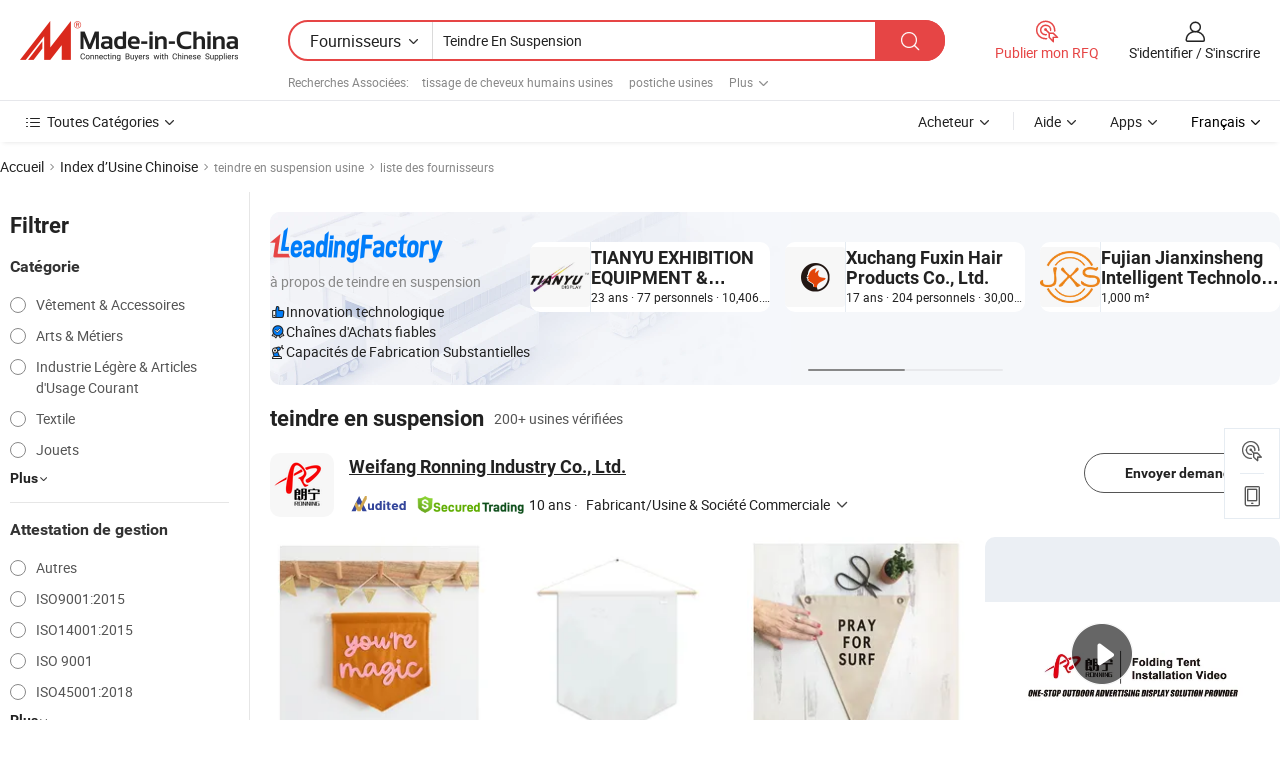

--- FILE ---
content_type: text/html;charset=UTF-8
request_url: https://fr.made-in-china.com/factory/hang-dye.html
body_size: 84961
content:
<!DOCTYPE HTML>
<html lang="fr" dir="ltr" >
<head>
            <base href="//fr.made-in-china.com" target="_top"/>
        <meta http-equiv="Content-Type" content="text/html; charset=utf-8" />
    <title>teindre en suspension Usine, Chine teindre en suspension Liste d'usine dont vous pouvez acheter directement.</title>
    <meta name="Keywords" content="teindre en suspension Usine, Chine teindre en suspension usine, Chinoise teindre en suspension usines, Chinoisesteindre en suspension fabricants, Chinois teindre en suspension fournisseurs" />
    <meta name="Description" content="Trouver teindre en suspension usine en Chine, teindre en suspension Liste d'usine dont vous pouvez acheter des produits directement. Nous vous offrons une grande liste de Chinois fiables teindre en suspension usines / fabricants, fournisseurs, exportateurs ou commerçants vérifiés par un inspecteur de troisième parti." />
    <link rel="canonical" href="https://fr.made-in-china.com/factory/hang-dye.html">
    <link rel="preload" href="https://www.micstatic.com/landing/www/qf-new/images/leading_factory_bg_16d08a06.webp" as="image" fetchpriority="high">
    <link rel="dns-prefetch" href="//www.micstatic.com">
<link rel="preconnect" href="//www.micstatic.com">
<link rel="dns-prefetch" href="//image.made-in-china.com">
<link rel="preconnect" href="//image.made-in-china.com">
<link rel="dns-prefetch" href="//pic.made-in-china.com">
<link rel="preconnect" href="//pic.made-in-china.com">
        <link type="text/css" rel="stylesheet" href="https://www.micstatic.com/common/css/base/pc_base_8dc983a5.css" /> <link type="text/css" rel="stylesheet" href="https://www.micstatic.com/landing/www/qf-new/css/qf_010be316.css" /> <link type="text/css" rel="stylesheet" href="https://www.micstatic.com/landing/www/qf-new/dist/css/future_affe6d58.css" /> <link type="text/css" rel="stylesheet" href="https://www.micstatic.com/landing/www/qf-new/dist/css/main_984ea7d2.css" /> <script type="module" src="https://www.micstatic.com/common/js/libs/esm/@msr/client@2/index_02329b7a.js"></script><link rel="alternate" hreflang="de" href="https://de.made-in-china.com/factory/hang-dye.html" />
            <link rel="alternate" hreflang="hi" href="https://hi.made-in-china.com/factory/hang-dye.html" />
            <link rel="alternate" hreflang="ru" href="https://ru.made-in-china.com/factory/hang-dye.html" />
            <link rel="alternate" hreflang="pt" href="https://pt.made-in-china.com/factory/hang-dye.html" />
            <link rel="alternate" hreflang="ko" href="https://kr.made-in-china.com/factory/hang-dye.html" />
            <link rel="alternate" hreflang="en" href="https://www.made-in-china.com/factory/hang-dye.html" />
            <link rel="alternate" hreflang="it" href="https://it.made-in-china.com/factory/hang-dye.html" />
            <link rel="alternate" hreflang="fr" href="https://fr.made-in-china.com/factory/hang-dye.html" />
            <link rel="alternate" hreflang="es" href="https://es.made-in-china.com/factory/hang-dye.html" />
            <link rel="alternate" hreflang="sa" href="https://sa.made-in-china.com/factory/hang-dye.html" />
            <link rel="alternate" hreflang="x-default" href="https://www.made-in-china.com/factory/hang-dye.html" />
            <link rel="alternate" hreflang="vi" href="https://vi.made-in-china.com/factory/hang-dye.html" />
            <link rel="alternate" hreflang="th" href="https://th.made-in-china.com/factory/hang-dye.html" />
            <link rel="alternate" hreflang="ja" href="https://jp.made-in-china.com/factory/hang-dye.html" />
            <link rel="alternate" hreflang="id" href="https://id.made-in-china.com/factory/hang-dye.html" />
            <link rel="alternate" hreflang="nl" href="https://nl.made-in-china.com/factory/hang-dye.html" />
            <link rel="alternate" hreflang="tr" href="https://tr.made-in-china.com/factory/hang-dye.html" />
    <!-- Polyfill Code Begin --><script chaset="utf-8" type="text/javascript" src="https://www.micstatic.com/polyfill/polyfill-simplify_eb12d58d.js"></script><!-- Polyfill Code End --></head>
<body probe-clarity="false" >
            <div id="header" ></div>
<script>
    function headerMlanInit() {
        const funcName = 'headerMlan';
        const app = new window[funcName]({target: document.getElementById('header'), props: {props: {"pageType":3,"logoTitle":"Fabricants et fournisseurs","logoUrl":null,"base":{"buyerInfo":{"service":"Service","newUserGuide":"Guide du Débutant","auditReport":"Audited Suppliers' Reports","meetSuppliers":"Meet Suppliers","onlineTrading":"Secured Trading Service","buyerCenter":"Centre d'Achat","contactUs":"Nous Contacter","search":"Découvrir","prodDirectory":"Répertoire des Produits","supplierDiscover":"Supplier Discover","sourcingRequest":"Publier la Demande d'Achat","quickLinks":"Quick Links","myFavorites":"Mes Favoris","visitHistory":"Historique de Navigation","buyer":"Acheteur","blog":"Perspectives Commerciales"},"supplierInfo":{"supplier":"Fournisseur","joinAdvance":"加入高级会员","tradeServerMarket":"外贸服务市场","memberHome":"外贸e家","cloudExpo":"Smart Expo云展会","onlineTrade":"交易服务","internationalLogis":"国际物流","northAmericaBrandSailing":"北美全渠道出海","micDomesticTradeStation":"中国制造网内贸站"},"helpInfo":{"whyMic":"Why Made-in-China.com","auditSupplierWay":"Comment Auditons-nous les Fournisseurs","securePaymentWay":"Comment Sécurisons-nous les Paiements","submitComplaint":"Soumettre une plainte","contactUs":"Nous Contacter","faq":"FAQ","help":"Aide"},"appsInfo":{"downloadApp":"Téléchargez l'App!","forBuyer":"Pour l'Acheteur","forSupplier":"Pour le Fournisseur","exploreApp":"Découvrez les Remises Exclusives de l'Application","apps":"Apps"},"languages":[{"lanCode":0,"simpleName":"en","name":"English","value":"//www.made-in-china.com/factory/hang-dye.html","htmlLang":"en"},{"lanCode":5,"simpleName":"es","name":"Español","value":"//es.made-in-china.com/factory/hang-dye.html","htmlLang":"es"},{"lanCode":4,"simpleName":"pt","name":"Português","value":"//pt.made-in-china.com/factory/hang-dye.html","htmlLang":"pt"},{"lanCode":2,"simpleName":"fr","name":"Français","value":"//fr.made-in-china.com/","htmlLang":"fr"},{"lanCode":3,"simpleName":"ru","name":"Русский язык","value":"//ru.made-in-china.com/factory/hang-dye.html","htmlLang":"ru"},{"lanCode":8,"simpleName":"it","name":"Italiano","value":"//it.made-in-china.com/factory/hang-dye.html","htmlLang":"it"},{"lanCode":6,"simpleName":"de","name":"Deutsch","value":"//de.made-in-china.com/factory/hang-dye.html","htmlLang":"de"},{"lanCode":7,"simpleName":"nl","name":"Nederlands","value":"//nl.made-in-china.com/factory/hang-dye.html","htmlLang":"nl"},{"lanCode":9,"simpleName":"sa","name":"العربية","value":"//sa.made-in-china.com/factory/hang-dye.html","htmlLang":"ar"},{"lanCode":11,"simpleName":"kr","name":"한국어","value":"//kr.made-in-china.com/factory/hang-dye.html","htmlLang":"ko"},{"lanCode":10,"simpleName":"jp","name":"日本語","value":"//jp.made-in-china.com/factory/hang-dye.html","htmlLang":"ja"},{"lanCode":12,"simpleName":"hi","name":"हिन्दी","value":"//hi.made-in-china.com/factory/hang-dye.html","htmlLang":"hi"},{"lanCode":13,"simpleName":"th","name":"ภาษาไทย","value":"//th.made-in-china.com/factory/hang-dye.html","htmlLang":"th"},{"lanCode":14,"simpleName":"tr","name":"Türkçe","value":"//tr.made-in-china.com/factory/hang-dye.html","htmlLang":"tr"},{"lanCode":15,"simpleName":"vi","name":"Tiếng Việt","value":"//vi.made-in-china.com/factory/hang-dye.html","htmlLang":"vi"},{"lanCode":16,"simpleName":"id","name":"Bahasa Indonesia","value":"//id.made-in-china.com/factory/hang-dye.html","htmlLang":"id"}],"showMlan":true,"showRules":false,"rules":"Rules","language":"fr","menu":"Menu","subTitle":null,"subTitleLink":null,"stickyInfo":null},"categoryRegion":{"categories":"Toutes Catégories","categoryList":[{"name":"Agriculture & Nourriture","value":"https://fr.made-in-china.com/category1_Agriculture-Food/Agriculture-Food_usssssssss.html","catCode":"1000000000"},{"name":"Vêtement & Accessoires","value":"https://fr.made-in-china.com/category1_Apparel-Accessories/Apparel-Accessories_uussssssss.html","catCode":"1100000000"},{"name":"Arts & Métiers","value":"https://fr.made-in-china.com/category1_Arts-Crafts/Arts-Crafts_uyssssssss.html","catCode":"1200000000"},{"name":"Pièces & Accessoires d'Auto et de Moto","value":"https://fr.made-in-china.com/category1_Auto-Motorcycle-Parts-Accessories/Auto-Motorcycle-Parts-Accessories_yossssssss.html","catCode":"2900000000"},{"name":"Sacs, Valises & Boîtes","value":"https://fr.made-in-china.com/category1_Bags-Cases-Boxes/Bags-Cases-Boxes_yhssssssss.html","catCode":"2600000000"},{"name":"Produits Chimiques","value":"https://fr.made-in-china.com/category1_Chemicals/Chemicals_uissssssss.html","catCode":"1300000000"},{"name":"Produits Informatiques","value":"https://fr.made-in-china.com/category1_Computer-Products/Computer-Products_iissssssss.html","catCode":"3300000000"},{"name":"Construction & Décoration","value":"https://fr.made-in-china.com/category1_Construction-Decoration/Construction-Decoration_ugssssssss.html","catCode":"1500000000"},{"name":"Électroniques de Consommation","value":"https://fr.made-in-china.com/category1_Consumer-Electronics/Consumer-Electronics_unssssssss.html","catCode":"1400000000"},{"name":"Électricité & Électronique","value":"https://fr.made-in-china.com/category1_Electrical-Electronics/Electrical-Electronics_uhssssssss.html","catCode":"1600000000"},{"name":"Meuble","value":"https://fr.made-in-china.com/category1_Furniture/Furniture_yessssssss.html","catCode":"2700000000"},{"name":"Santé & Hygiène","value":"https://fr.made-in-china.com/category1_Health-Medicine/Health-Medicine_uessssssss.html","catCode":"1700000000"},{"name":"Équipement Industriel & Composants","value":"https://fr.made-in-china.com/category1_Industrial-Equipment-Components/Industrial-Equipment-Components_inssssssss.html","catCode":"3400000000"},{"name":"Instruments & Compteurs","value":"https://fr.made-in-china.com/category1_Instruments-Meters/Instruments-Meters_igssssssss.html","catCode":"3500000000"},{"name":"Industrie Légère & Articles d'Usage Courant","value":"https://fr.made-in-china.com/category1_Light-Industry-Daily-Use/Light-Industry-Daily-Use_urssssssss.html","catCode":"1800000000"},{"name":"Luminaire & Éclairage","value":"https://fr.made-in-china.com/category1_Lights-Lighting/Lights-Lighting_isssssssss.html","catCode":"3000000000"},{"name":"Machinerie de Fabrication & de Façonnage","value":"https://fr.made-in-china.com/category1_Manufacturing-Processing-Machinery/Manufacturing-Processing-Machinery_uossssssss.html","catCode":"1900000000"},{"name":"Métallurgie, Minéral & Énergie","value":"https://fr.made-in-china.com/category1_Metallurgy-Mineral-Energy/Metallurgy-Mineral-Energy_ysssssssss.html","catCode":"2000000000"},{"name":"Fournitures de Bureau","value":"https://fr.made-in-china.com/category1_Office-Supplies/Office-Supplies_yrssssssss.html","catCode":"2800000000"},{"name":"Emballage & Impression","value":"https://fr.made-in-china.com/category1_Packaging-Printing/Packaging-Printing_ihssssssss.html","catCode":"3600000000"},{"name":"Sécurité & Protection","value":"https://fr.made-in-china.com/category1_Security-Protection/Security-Protection_ygssssssss.html","catCode":"2500000000"},{"name":"Service","value":"https://fr.made-in-china.com/category1_Service/Service_ynssssssss.html","catCode":"2400000000"},{"name":"Sports & Loisirs","value":"https://fr.made-in-china.com/category1_Sporting-Goods-Recreation/Sporting-Goods-Recreation_iussssssss.html","catCode":"3100000000"},{"name":"Textile","value":"https://fr.made-in-china.com/category1_Textile/Textile_yussssssss.html","catCode":"2100000000"},{"name":"Outils & Quincaillerie","value":"https://fr.made-in-china.com/category1_Tools-Hardware/Tools-Hardware_iyssssssss.html","catCode":"3200000000"},{"name":"Jouets","value":"https://fr.made-in-china.com/category1_Toys/Toys_yyssssssss.html","catCode":"2200000000"},{"name":"Transport","value":"https://fr.made-in-china.com/category1_Transportation/Transportation_yissssssss.html","catCode":"2300000000"}],"more":"Plus"},"searchRegion":{"show":true,"lookingFor":"Dites-nous ce que vous recherchez...","homeUrl":"//fr.made-in-china.com","products":"Produits","suppliers":"Fournisseurs","auditedFactory":null,"uploadImage":"Télécharger une image","max20MbPerImage":"Maximum 20 Mo par image","yourRecentKeywords":"Vos Mots clés Récents","clearHistory":"Effacer l'Historique","popularSearches":"Recherches Associées","relatedSearches":"Plus","more":null,"maxSizeErrorMsg":"Le téléchargement a échoué. La taille maximale de l'image est de 20 Mo.","noNetworkErrorMsg":"Pas de connexion réseau. Veuillez vérifier vos paramètres réseau et réessayer.","uploadFailedErrorMsg":"Échec du téléchargement.Format d'image incorrect. Formats pris en charge: JPG, PNG, BMP.","relatedList":[{"word":"tissage de cheveux humains usines","adsData":"","link":"https://fr.made-in-china.com/factory/human-hair-weft.html","title":"tissage de cheveux humains usines"},{"word":"postiche usines","adsData":"","link":"https://fr.made-in-china.com/factory/hair-piece.html","title":"postiche usines"},{"word":"tissage de cheveux humains usines","adsData":"","link":"https://fr.made-in-china.com/factory/human-hair-weaving.html","title":"tissage de cheveux humains usines"},{"word":"tissage de cheveux usines","adsData":"","link":"https://fr.made-in-china.com/factory/hair-weave.html","title":"tissage de cheveux usines"},{"word":"cheveux remy usines","adsData":"","link":"https://fr.made-in-china.com/factory/remy-hair.html","title":"cheveux remy usines"},{"word":"100%human cheveux usines","adsData":"","link":"https://fr.made-in-china.com/factory/100-human-hair.html","title":"100%human cheveux usines"},{"word":"extensions de cheveux humains usines","adsData":"","link":"https://fr.made-in-china.com/factory/human-hair-extensions.html","title":"extensions de cheveux humains usines"},{"word":"cheveux trames usines","adsData":"","link":"https://fr.made-in-china.com/factory/weft-hair.html","title":"cheveux trames usines"},{"word":"extension de clip usines","adsData":"","link":"https://fr.made-in-china.com/factory/clip-extension.html","title":"extension de clip usines"},{"word":"vague profonde tissage usines","adsData":"","link":"https://fr.made-in-china.com/factory/deep-wave-weft.html","title":"vague profonde tissage usines"}],"relatedTitle":null,"relatedTitleLink":null,"formParams":null,"mlanFormParams":{"keyword":"Teindre En Suspension","inputkeyword":"Teindre En Suspension","type":null,"currentTab":null,"currentPage":null,"currentCat":null,"currentRegion":null,"currentProp":null,"submitPageUrl":null,"parentCat":null,"otherSearch":null,"currentAllCatalogCodes":null,"sgsMembership":null,"memberLevel":null,"topOrder":null,"size":null,"more":"plus","less":"less","staticUrl50":null,"staticUrl10":null,"staticUrl30":null,"condition":"1","conditionParamsList":[{"condition":"0","conditionName":null,"action":"/productSearch?keyword=#word#","searchUrl":null,"inputPlaceholder":null},{"condition":"1","conditionName":null,"action":"https://fr.made-in-china.com/companySearch?keyword=#word#","searchUrl":null,"inputPlaceholder":null}]},"enterKeywordTips":"Veuillez entrer un mot-clé au moins pour votre recherche.","openMultiSearch":false},"frequentRegion":{"rfq":{"rfq":"Publier mon RFQ","searchRfq":"Search RFQs","acquireRfqHover":"Dites-nous ce dont vous avez besoin et essayez la méthode simple pour obtenir des devis !","searchRfqHover":"Discover quality RFQs and connect with big-budget buyers"},"account":{"account":"Compte","signIn":"S'identifier","join":"S'inscrire","newUser":"Nouvel Utilisateur","joinFree":"S'inscrire","or":"Ou","socialLogin":"En cliquant sur Se connecter, S'inscrire gratuitement ou Continuer avec Facebook, Linkedin, Twitter, Google, %s, j'accepte le %sUser Agreement%s et la %sPrivacy Policy%s","message":"Messages","quotes":"Citations","orders":"Ordres","favorites":"Collection","visitHistory":"Historique de Navigation","postSourcingRequest":"Publier la Demande d'Achat","hi":"Bonjour","signOut":"Se Déconnecter","manageProduct":"Gérer les produits","editShowroom":"Modifier la salle d'exposition","username":"","userType":null,"foreignIP":true,"currentYear":2026,"userAgreement":"Accord d’Utilisateur","privacyPolicy":"Politique de Confidentialité"},"message":{"message":"Messages","signIn":"S'identifier","join":"S'inscrire","newUser":"Nouvel Utilisateur","joinFree":"S'inscrire","viewNewMsg":"Sign in to view the new messages","inquiry":"Demandes","rfq":"RFQs","awaitingPayment":"Awaiting payments","chat":"Discuter","awaitingQuotation":"En attente de devis"},"cart":{"cart":"Panier de Demande"}},"busiRegion":null,"previewRegion":null,"relatedQpSync":true,"relatedQpSearchUrl":"https://www.made-in-china.com/multi-search/getHeadRelatedQp?word=hang dye&headQpType=QF&lanCode=2"}}});
		const hoc=o=>(o.__proto__.$get=function(o){return this.$$.ctx[this.$$.props[o]]},o.__proto__.$getKeys=function(){return Object.keys(this.$$.props)},o.__proto__.$getProps=function(){return this.$get("props")},o.__proto__.$setProps=function(o){var t=this.$getKeys(),s={},p=this;t.forEach(function(o){s[o]=p.$get(o)}),s.props=Object.assign({},s.props,o),this.$set(s)},o.__proto__.$help=function(){console.log("\n            $set(props): void             | 设置props的值\n            $get(key: string): any        | 获取props指定key的值\n            $getKeys(): string[]          | 获取props所有key\n            $getProps(): any              | 获取props里key为props的值（适用nail）\n            $setProps(params: any): void  | 设置props里key为props的值（适用nail）\n            $on(ev, callback): func       | 添加事件监听，返回移除事件监听的函数\n            $destroy(): void              | 销毁组件并触发onDestroy事件\n        ")},o);
        window[`${funcName}Api`] = hoc(app);
    };
</script><script type="text/javascript" crossorigin="anonymous" onload="headerMlanInit()" src="https://www.micstatic.com/nail/pc/header-mlan_6f301846.js"></script>    <input type="hidden" id="lanCode" name="lanCode" value="2">
    <input type="hidden" id="lan" name="lan" value="fr">
    <input type="hidden" name="is_track_single_page" id="is_track_single_page" />
<input id="sensor_pg_v" type="hidden" value="tp:103,stp:10302,st:qf,m:hang-dye,p:1" />
    <input type="hidden" id="J-searchWord" value="hang-dye"/>
<!-- 设置 Clarity 标签内容 -->
<!-- 引入 Clarity 脚本 -->
            <script type="application/ld+json">
        	{"contentUrl":"https://v.made-in-china.com/ucv/sbr/38ac9e9f8dc62be210c195d3936b16/7bdb70744110386442922553444693_h264_def.mp4","description":"Trouver teindre en suspension usine en Chine, teindre en suspension Liste d&apos;usine dont vous pouvez acheter des produits directement. Nous vous offrons une grande liste de Chinois fiables teindre en suspension usines / fabricants, fournisseurs, exportateurs ou commerçants vérifiés par un inspecteur de troisième parti.","name":"teindre en suspension Usine, Chine teindre en suspension Liste d&apos;usine dont vous pouvez acheter directement.","@context":"http://schema.org","@type":"VideoObject","thumbnailUrl":"http://image.made-in-china.com/312f0j00oEIRLHigIkzc/-1-mp4.jpg","uploadDate":"2025-12-15T11:20:36+08:00"}
    	</script>
    <script id="introText" type="text/html">
        <h3><strong>Qu'est-ce que la teinture suspendue et comment est-elle utilisée ?</strong></h3>
<p>La teinture suspendue est une technique de teinture traditionnelle qui consiste à suspendre du tissu ou du fil dans un bain de teinture, permettant à la teinture de pénétrer uniformément le matériau. Cette méthode est particulièrement populaire dans les arts textiles, où les artisans cherchent à obtenir des couleurs vibrantes et des motifs uniques. Le processus commence généralement par la préparation du bain de teinture, qui peut être fabriqué à partir de teintures naturelles ou synthétiques. Les teintures naturelles sont dérivées de plantes, de minéraux ou d'insectes, tandis que les teintures synthétiques sont produites chimiquement. Une fois le bain de teinture prêt, le tissu ou le fil est soigneusement immergé, en veillant à ce qu'il soit entièrement saturé.</p>
<p>Un des principaux avantages de la teinture suspendue est la capacité de créer des effets de dégradé ou des styles ombrés. En ajustant le temps que le tissu passe dans le bain de teinture ou en manipulant la concentration de la teinture, les artisans peuvent obtenir une gamme de nuances. De plus, la teinture suspendue permet de créer des designs complexes en utilisant des techniques telles que le nouage ou le pliage du tissu avant la teinture, ce qui peut donner lieu à de beaux motifs. Cette méthode n'est pas seulement une forme d'art, mais aussi un moyen de produire des textiles uniques et originaux qui peuvent être utilisés dans diverses applications, de la mode à la décoration intérieure.</p>
<p>Ces dernières années, la teinture suspendue a gagné en popularité parmi les amateurs de bricolage et les artisans qui apprécient l'approche pratique pour créer des textiles personnalisés. Des ateliers et des tutoriels en ligne ont facilité l'apprentissage de cette technique, favorisant une communauté de créateurs qui partagent leurs expériences et résultats. Dans l'ensemble, la teinture suspendue est une méthode polyvalente et créative qui continue d'inspirer les artistes et les artisans.</p>
<h3><strong>Avantages de l'utilisation des techniques de teinture suspendue dans les arts textiles.</strong></h3>
<p>L'utilisation des techniques de teinture suspendue dans les arts textiles offre de nombreux avantages qui séduisent à la fois les artisans professionnels et les amateurs. L'un des principaux avantages est la capacité d'obtenir des couleurs riches et vibrantes qui sont souvent plus difficiles à reproduire avec d'autres méthodes de teinture. L'immersion de tissu ou de fil dans un bain de teinture permet une saturation uniforme, résultant en une couleur cohérente à travers le matériau. Cette uniformité est particulièrement importante pour les projets qui nécessitent un aspect cohérent, comme les quilts ou les vêtements.</p>
<p>Un autre avantage significatif de la teinture suspendue est le potentiel créatif qu'elle offre. Les artisans peuvent expérimenter avec diverses combinaisons de teintures, techniques et types de tissus pour produire des résultats uniques. La capacité de manipuler le processus de teinture, comme ajuster le temps passé dans le bain de teinture ou utiliser des techniques de résistance, permet des possibilités infinies en matière de design. Cette liberté créative encourage les artistes à repousser les limites de leur travail, menant à des pièces innovantes et originales.</p>
<p>De plus, les techniques de teinture suspendue peuvent être respectueuses de l'environnement, en particulier lorsqu'elles utilisent des teintures naturelles dérivées de plantes et d'autres matériaux organiques. Cette approche durable de la teinture réduit non seulement l'impact environnemental associé aux teintures synthétiques, mais connecte également les artisans aux pratiques traditionnelles qui ont été utilisées pendant des siècles. En adoptant la teinture suspendue, les artistes peuvent honorer ces techniques ancestrales tout en contribuant à un avenir plus durable dans les arts textiles.</p>
<p>De plus, la teinture suspendue peut être un processus thérapeutique et méditatif. L'acte de teindre du tissu peut être une expérience apaisante, permettant aux individus de se concentrer sur la tâche à accomplir et d'exprimer leur créativité. Cet aspect de pleine conscience de la teinture suspendue peut être particulièrement bénéfique pour ceux qui recherchent une sortie créative ou un moyen de se détendre des stress de la vie quotidienne. Dans l'ensemble, les avantages de l'utilisation des techniques de teinture suspendue dans les arts textiles sont vastes, faisant de cette compétence un atout précieux pour quiconque s'intéresse à la manipulation et au design de tissus.</p>
<h3><strong>Comment commencer la teinture suspendue à la maison ?</strong></h3>
<p>Commencer la teinture suspendue à la maison est une aventure passionnante qui vous permet d'explorer votre créativité tout en produisant de beaux textiles. Pour commencer, vous aurez besoin de quelques matériaux essentiels, y compris du tissu ou du fil, de la teinture, un récipient pour le bain de teinture et des outils pour suspendre votre matériau. Les teintures naturelles peuvent être fabriquées à partir de diverses sources, telles que des fruits, des légumes et des plantes, ou vous pouvez opter pour des produits de teinture commerciaux disponibles dans les magasins d'artisanat.</p>
<p>Tout d'abord, préparez votre espace de travail en couvrant les surfaces pour les protéger des taches de teinture. Rassemblez vos matériaux et décidez des couleurs que vous souhaitez utiliser. Si vous utilisez des teintures naturelles, vous devrez peut-être extraire la teinture de votre source choisie en la faisant bouillir dans l'eau. Une fois votre teinture prête, remplissez votre récipient avec le bain de teinture et assurez-vous qu'il est à la température appropriée pour la teinture.</p>
<p>Ensuite, préparez votre tissu ou votre fil en le lavant pour éliminer les impuretés qui pourraient affecter l'absorption de la teinture. Après le lavage, vous pouvez pré-soaker le matériau dans une solution de mordant, ce qui aide la teinture à mieux adhérer au tissu. Une fois votre tissu prêt, vous pouvez le suspendre au-dessus du bain de teinture, permettant à la gravité d'assister le processus de teinture, créant des motifs et des dégradés uniques.</p>
<p>Après avoir atteint la couleur désirée, retirez le tissu du bain de teinture et rincez-le soigneusement pour éliminer l'excès de teinture. Suspendez le matériau teint à sécher dans un endroit bien ventilé, à l'abri de la lumière directe du soleil pour éviter la décoloration. Une fois sec, vous pouvez utiliser votre tissu teint suspendu pour divers projets, tels que le quilting, la couture ou la décoration intérieure. Avec de la pratique, vous développerez vos techniques et styles, rendant la teinture suspendue un passe-temps gratifiant et agréable.</p>
<h3><strong>Erreurs courantes à éviter lors de la teinture suspendue.</strong></h3>
<p>La teinture suspendue peut être un processus gratifiant et créatif, mais il existe des erreurs courantes que les débutants commettent souvent. L'une des erreurs les plus fréquentes est de ne pas préparer correctement le tissu avant de teindre. Ne pas laver le tissu peut entraîner une absorption inégale de la teinture, résultant en des couleurs tachetées ou inconsistantes. Lavez toujours votre tissu pour éliminer tout apprêt ou impuretés qui pourraient interférer avec le processus de teinture.</p>
<p>Une autre erreur est de ne pas utiliser le bon mordant. Les mordants sont des substances qui aident à fixer la teinture au tissu, et utiliser le mauvais type ou ne pas en utiliser du tout peut entraîner des couleurs qui s'estompent rapidement ou se lavent. Renseignez-vous sur le mordant approprié pour le type de teinture que vous utilisez afin d'assurer les meilleurs résultats.</p>
<p>Le timing est également crucial dans la teinture suspendue. Laisser le tissu dans le bain de teinture trop longtemps peut entraîner des couleurs trop saturées, tandis que ne pas le laisser assez longtemps peut conduire à des teintes pâles ou délavées. Il est essentiel de surveiller de près le processus de teinture et de tester de petites sections de tissu si vous n'êtes pas sûr du timing.</p>
<p>De plus, ne pas tenir compte de la concentration de la teinture peut entraîner des résultats inattendus. Si le bain de teinture est trop concentré, les couleurs peuvent devenir trop sombres, tandis qu'un bain de teinture dilué peut ne pas fournir suffisamment de couleur. Expérimenter avec différentes concentrations et garder des notes sur vos résultats peut vous aider à atteindre les nuances souhaitées dans vos projets futurs.</p>
<p>Enfin, négliger de protéger votre espace de travail peut entraîner des taches et des désordres indésirables. Couvrez toujours les surfaces et portez des gants pour protéger vos mains de la teinture. En évitant ces erreurs courantes, vous pouvez améliorer votre expérience de teinture suspendue et créer de beaux textiles vibrants.</p>
    </script>
<!-- SONA2024 2.2.1 --><div id="first-screen-block"><div class="crumb" itemscope="" itemType="https://schema.org/BreadcrumbList"><span itemProp="itemListElement" itemscope="" itemType="https://schema.org/ListItem"><a rel="nofollow" href="/" itemProp="item"><span itemProp="name">Accueil</span></a><meta itemProp="position" content="1"/></span><img src="https://www.micstatic.com/landing/www/qf-new/dist/assets/arrow-right-Bd5qwbiu.svg" alt="arrow-right"/><span itemProp="itemListElement" itemscope="" itemType="https://schema.org/ListItem"><a href="/factory-index/h.html" itemProp="item"><span itemProp="name">Index d’Usine Chinoise</span></a><meta itemProp="position" content="2"/></span><img src="https://www.micstatic.com/landing/www/qf-new/dist/assets/arrow-right-Bd5qwbiu.svg" alt="arrow-right"/><span class="gray-crumb">teindre en suspension usine</span><img src="https://www.micstatic.com/landing/www/qf-new/dist/assets/arrow-right-Bd5qwbiu.svg" alt="arrow-right"/><span class="gray-crumb">liste des fournisseurs</span></div><div class="page-top-wrapper"><div class="filter-wrapper"><div class="filter-title">Filtrer</div><div class="filter-groups" faw-module="filter"><form action="#" class="ft-form is-horizontal qf-filter-form"><div class="filter-group"><div class="filter-group-header"><span class="filter-group-title">Catégorie</span></div><div class="ft-form-item"><div class="ft-form-item-control"><div class="ft-form-item-input"><div class="ft-radio-group is-vertical"><label class="ft-radio is-primary"><input type="radio" value="1100000000" ads-data="" name="catCode"/><span class="ft-radio-front"></span><span class="ft-radio-label">Vêtement &amp; Accessoires</span></label><label class="ft-radio is-primary"><input type="radio" value="1200000000" ads-data="" name="catCode"/><span class="ft-radio-front"></span><span class="ft-radio-label">Arts &amp; Métiers</span></label><label class="ft-radio is-primary"><input type="radio" value="1800000000" ads-data="" name="catCode"/><span class="ft-radio-front"></span><span class="ft-radio-label">Industrie Légère &amp; Articles d&#x27;Usage Courant</span></label><label class="ft-radio is-primary"><input type="radio" value="2100000000" ads-data="" name="catCode"/><span class="ft-radio-front"></span><span class="ft-radio-label">Textile</span></label><label class="ft-radio is-primary"><input type="radio" value="2200000000" ads-data="" name="catCode"/><span class="ft-radio-front"></span><span class="ft-radio-label">Jouets</span></label></div></div></div></div><div class="view-more-btn" ads-data="st:14"><span>Plus</span><i class="ob-icon icon-down"></i></div></div><div class="filter-group"><div class="filter-group-header"><span class="filter-group-title">Attestation de gestion</span></div><div class="ft-form-item"><div class="ft-form-item-control"><div class="ft-form-item-input"><div class="ft-radio-group is-vertical"><label class="ft-radio is-primary"><input type="radio" value="-4" ads-data="" name="managementCertification"/><span class="ft-radio-front"></span><span class="ft-radio-label">Autres</span></label><label class="ft-radio is-primary"><input type="radio" value="-5" ads-data="" name="managementCertification"/><span class="ft-radio-front"></span><span class="ft-radio-label">ISO9001:2015</span></label><label class="ft-radio is-primary"><input type="radio" value="-6" ads-data="" name="managementCertification"/><span class="ft-radio-front"></span><span class="ft-radio-label">ISO14001:2015</span></label><label class="ft-radio is-primary"><input type="radio" value="10" ads-data="" name="managementCertification"/><span class="ft-radio-front"></span><span class="ft-radio-label">ISO 9001</span></label><label class="ft-radio is-primary"><input type="radio" value="100375" ads-data="" name="managementCertification"/><span class="ft-radio-front"></span><span class="ft-radio-label">ISO45001:2018</span></label></div></div></div></div><div class="view-more-btn" ads-data="st:14"><span>Plus</span><i class="ob-icon icon-down"></i></div></div><div class="filter-group"><div class="filter-group-header"><span class="filter-group-title">Capacité de R&amp;D</span></div><div class="ft-form-item"><div class="ft-form-item-control"><div class="ft-form-item-input"><div class="ft-radio-group is-vertical"><label class="ft-radio is-primary"><input type="radio" value="4" ads-data="" name="rdCapacity"/><span class="ft-radio-front"></span><span class="ft-radio-label">OEM</span></label><label class="ft-radio is-primary"><input type="radio" value="5" ads-data="" name="rdCapacity"/><span class="ft-radio-front"></span><span class="ft-radio-label">ODM</span></label><label class="ft-radio is-primary"><input type="radio" value="6" ads-data="" name="rdCapacity"/><span class="ft-radio-front"></span><span class="ft-radio-label">Marque Propre</span></label><label class="ft-radio is-primary"><input type="radio" value="99" ads-data="" name="rdCapacity"/><span class="ft-radio-front"></span><span class="ft-radio-label">Autres</span></label></div></div></div></div></div><div class="filter-group"><div class="filter-group-header"><span class="filter-group-title">Revenu Annuel</span></div><div class="ft-form-item"><div class="ft-form-item-control"><div class="ft-form-item-input"><div class="ft-radio-group is-vertical"><label class="ft-radio is-primary"><input type="radio" value="1" ads-data="" name="annualRevenue"/><span class="ft-radio-front"></span><span class="ft-radio-label">Moins de 1 Million $ US</span></label><label class="ft-radio is-primary"><input type="radio" value="3" ads-data="" name="annualRevenue"/><span class="ft-radio-front"></span><span class="ft-radio-label">2,5 ~ 5 millions de dollars</span></label><label class="ft-radio is-primary"><input type="radio" value="4" ads-data="" name="annualRevenue"/><span class="ft-radio-front"></span><span class="ft-radio-label">5 ~ 10 millions de dollars</span></label><label class="ft-radio is-primary"><input type="radio" value="5" ads-data="" name="annualRevenue"/><span class="ft-radio-front"></span><span class="ft-radio-label">10 ~ 50 millions de dollars</span></label></div></div></div></div></div><div class="filter-group"><div class="filter-group-header"><span class="filter-group-title">Nombre d&#x27;employés</span></div><div class="ft-form-item"><div class="ft-form-item-control"><div class="ft-form-item-input"><div class="ft-radio-group is-vertical"><label class="ft-radio is-primary"><input type="radio" value="1" ads-data="" name="employeeNum"/><span class="ft-radio-front"></span><span class="ft-radio-label">Moins de 5 Personnes</span></label><label class="ft-radio is-primary"><input type="radio" value="2" ads-data="" name="employeeNum"/><span class="ft-radio-front"></span><span class="ft-radio-label">5-50 Personnes</span></label><label class="ft-radio is-primary"><input type="radio" value="3" ads-data="" name="employeeNum"/><span class="ft-radio-front"></span><span class="ft-radio-label">51-200 Personnes</span></label><label class="ft-radio is-primary"><input type="radio" value="4" ads-data="" name="employeeNum"/><span class="ft-radio-front"></span><span class="ft-radio-label">201-500 Personnes</span></label><label class="ft-radio is-primary"><input type="radio" value="5" ads-data="" name="employeeNum"/><span class="ft-radio-front"></span><span class="ft-radio-label">501-1000 Personnes</span></label></div></div></div></div><div class="view-more-btn" ads-data="st:14"><span>Plus</span><i class="ob-icon icon-down"></i></div></div><div class="filter-group"><div class="filter-group-header"><span class="filter-group-title">Province &amp; Région</span></div><div class="ft-form-item"><div class="ft-form-item-control"><div class="ft-form-item-input"><div class="ft-radio-group is-vertical"><label class="ft-radio is-primary"><input type="radio" value="Anhui" ads-data="" name="province"/><span class="ft-radio-front"></span><span class="ft-radio-label">Anhui</span></label><label class="ft-radio is-primary"><input type="radio" value="Beijing" ads-data="" name="province"/><span class="ft-radio-front"></span><span class="ft-radio-label">Beijing</span></label><label class="ft-radio is-primary"><input type="radio" value="Chongqing" ads-data="" name="province"/><span class="ft-radio-front"></span><span class="ft-radio-label">Chongqing</span></label><label class="ft-radio is-primary"><input type="radio" value="Fujian" ads-data="" name="province"/><span class="ft-radio-front"></span><span class="ft-radio-label">Fujian</span></label><label class="ft-radio is-primary"><input type="radio" value="Guangdong" ads-data="" name="province"/><span class="ft-radio-front"></span><span class="ft-radio-label">Guangdong</span></label></div></div></div></div><div class="view-more-btn" ads-data="st:14"><span>Plus</span><i class="ob-icon icon-down"></i></div></div><div class="filter-group filter-audited"><div class="ft-form-item"><div class="ft-form-item-control"><div class="ft-form-item-input"><div class="ft-radio-group is-vertical"><label class="ft-radio is-primary"><input type="radio" value="1" ads-data="" name="auditedSuppliers"/><span class="ft-radio-front"></span><span class="ft-radio-label"><img src="https://www.micstatic.com/landing/www/qf-new/dist/assets/audited-DQjVuQn9.png" width="57.5" height="20" alt="Fournisseurs vérifiés par les services d&#x27;inspection."/></span></label></div></div></div></div></div></form></div></div><div class="page-top-content"><div class="leading-factory-wrapper leading-factory-has-data" faw-module="leading_factory" faw-exposure="true"><div class="leading-factory-container"><div class="leading-factory-left no-data"><div class="leading-factory-logo"><img src="https://www.micstatic.com/landing/www/qf-new/dist/assets/leading_factory-CY6-Z8Up.png" alt=""/></div><div class="leading-factory-subtitle" title="à propos de teindre en suspension">à propos de teindre en suspension</div><ul class="leading-factory-features"><li class="feature-item"><img src="https://www.micstatic.com/landing/www/qf-new/dist/assets/leading_factory_icon1-b9txvrsa.png" alt=""/><span class="feature-text" title="Innovation technologique">Innovation technologique</span></li><li class="feature-item"><img src="https://www.micstatic.com/landing/www/qf-new/dist/assets/leading_factory_icon2-D_fmzuKW.png" alt=""/><span class="feature-text" title="Chaînes d&#x27;Achats fiables">Chaînes d&#x27;Achats fiables</span></li><li class="feature-item"><img src="https://www.micstatic.com/landing/www/qf-new/dist/assets/leading_factory_icon3-B93UAk-m.png" alt=""/><span class="feature-text" title="Capacités de Fabrication Substantielles">Capacités de Fabrication Substantielles</span></li></ul></div><div class="factory-card-skeleton"><div class="factory-logo-box-skeleton"><div class="skeleton rectangle skeleton-animated"></div></div><div class="factory-divider-skeleton"></div><div class="factory-content-skeleton"><div class="skeleton rectangle skeleton-animated"></div></div></div><div class="factory-card-skeleton"><div class="factory-logo-box-skeleton"><div class="skeleton rectangle skeleton-animated"></div></div><div class="factory-divider-skeleton"></div><div class="factory-content-skeleton"><div class="skeleton rectangle skeleton-animated"></div></div></div></div></div><h1 class="company-list-top"><span class="search-word" title="teindre en suspension">teindre en suspension</span><span class="tip-text">200+ usines vérifiées</span></h1><div class="company-list-wrapper" faw-module="factory_list"><div class="company-list-wrap"><div class="company-list"><div class="company-item"><div class="com-title"><div class="com-title-left"><a class="com-pic" href="https://fr.made-in-china.com/co_wfronn/" target="_blank" ads-data="st:3,a:1,pcid:qboQhVkDhalz,flx_deliv_tp:comb,ads_id:,ads_tp:,srv_id:"><img src="//image.made-in-china.com/206f0j00gEhGzoDWIfuA/Weifang-Ronning-Industry-Co-Ltd-.jpg"/></a><div class="com-title-wrap"><h2 class="com-title-txt"><a href="https://fr.made-in-china.com/co_wfronn/" target="_blank" ads-data="st:3,a:1,pcid:qboQhVkDhalz,flx_deliv_tp:comb,ads_id:,ads_tp:,srv_id:">Weifang Ronning Industry Co., Ltd.</a></h2><div class="com-detail"><a class="audited-icon" href="https://fr.made-in-china.com/co_wfronn/company_info.html" target="_blank" ads-data="st:3,a:1,pcid:qboQhVkDhalz,flx_deliv_tp:comb,ads_id:,ads_tp:,srv_id:"><img src="https://www.micstatic.com/landing/www/qf-new/dist/assets/as-mQl-B1co.svg"/></a><div class="secured-trading-logo"><a href="https://fr.made-in-china.com/co_wfronn/company_info.html" target="_blank" ads-data="st:3,a:1,pcid:qboQhVkDhalz,flx_deliv_tp:comb,ads_id:,ads_tp:,srv_id:"><img src="https://www.micstatic.com/landing/www/qf-new/dist/assets/secured-trading-logo-CrIMDkC9.png"/></a></div><a class="com-year" href="https://fr.made-in-china.com/co_wfronn/company_info.html" target="_blank" ads-data="st:3,a:1,pcid:qboQhVkDhalz,flx_deliv_tp:comb,ads_id:,ads_tp:,srv_id:"><span class="year">10 ans</span></a><a class="com-info" href="https://fr.made-in-china.com/co_wfronn/" target="_blank" ads-data="st:3,a:1,pcid:qboQhVkDhalz,flx_deliv_tp:comb,ads_id:,ads_tp:,srv_id:"><div class="business-type"><span class="dot">·</span><span class="text">Fabricant/Usine &amp; Société Commerciale</span></div><i class="ob-icon icon-down"></i></a></div></div></div><div class="com-btn"><a rel="nofollow" ads-data="st:24,a:1,pcid:qboQhVkDhalz,flx_deliv_tp:comb,ads_id:,ads_tp:,srv_id:" class="ft-btn ft-btn-outline-primary ft-btn-round inquiry-btn" href="https://www.made-in-china.com/sendInquiry/shrom_qboQhVkDhalz_qboQhVkDhalz.html?from=search&amp;type=cs&amp;target=com&amp;word=hang-dye&amp;plant=fr" target="_blank">Envoyer demande</a></div></div><div class="com-content"><div class="com-product"><div class="prod-item" faw-exposure="true" ads-data="a:1,pcid:qboQhVkDhalz,pdid:lGpYRiwdJPrU,flx_deliv_tp:comb,ads_id:,ads_tp:,srv_id:"><a href="https://fr.made-in-china.com/co_wfronn/product_Decoration-Custom-Logo-Canvas-Pennant-Banner-Cloth-Wall-Advertising-of-Any-Size-Custom-Wall-Hang-Flag_yuiyoyynny.html" target="_blank"><div class="prod-pic" ads-data="st:8,a:1,pcid:qboQhVkDhalz,pdid:lGpYRiwdJPrU,flx_deliv_tp:comb,ads_id:,ads_tp:,srv_id:"><img src="https://image.made-in-china.com/221f0j00bdqoZFcEShrS/Decoration-Custom-Logo-Canvas-Pennant-Banner-Cloth-Wall-Advertising-of-Any-Size-Custom-Wall-Hang-Flag.webp" alt="Bannière en toile avec logo personnalisé, décoration murale publicitaire de toute taille, drapeau mural personnalisé" title="Bannière en toile avec logo personnalisé, décoration murale publicitaire de toute taille, drapeau mural personnalisé"/></div><div class="prod-info"><h3 class="prod-name" ads-data="st:2,a:1,pcid:qboQhVkDhalz,pdid:lGpYRiwdJPrU,flx_deliv_tp:comb,ads_id:,ads_tp:,srv_id:"><span title="Bannière en toile avec logo personnalisé, décoration murale publicitaire de toute taille, drapeau mural personnalisé">Bannière en toile avec logo personnalisé, décoration murale publicitaire de toute taille, drapeau mural personnalisé</span></h3><div class="prod-price"><span><strong class="price"><span>3,00</span>-<span>5,00</span> $US</strong></span></div><div class="prod-moq"><span>1<!-- --> <!-- -->Pièce</span><span class="moq-text">(MOQ)</span></div></div></a></div><div class="prod-item" faw-exposure="true" ads-data="a:1,pcid:qboQhVkDhalz,pdid:CAYpvyjunzrM,flx_deliv_tp:comb,ads_id:,ads_tp:,srv_id:"><a href="https://fr.made-in-china.com/co_wfronn/product_Decoration-Custom-Logo-Pennant-Banner-Cloth-Wall-Advertising-Display-of-Any-Size-Custom-Blank-Wall-Hang-Flag_yuiyrehrry.html" target="_blank"><div class="prod-pic" ads-data="st:8,a:1,pcid:qboQhVkDhalz,pdid:CAYpvyjunzrM,flx_deliv_tp:comb,ads_id:,ads_tp:,srv_id:"><img src="https://image.made-in-china.com/221f0j00TAebJPpZkcgK/Decoration-Custom-Logo-Pennant-Banner-Cloth-Wall-Advertising-Display-of-Any-Size-Custom-Blank-Wall-Hang-Flag.webp" alt="Bannière en tissu personnalisée avec logo, affichage publicitaire mural de toute taille, drapeau mural vierge personnalisé" title="Bannière en tissu personnalisée avec logo, affichage publicitaire mural de toute taille, drapeau mural vierge personnalisé"/></div><div class="prod-info"><h3 class="prod-name" ads-data="st:2,a:1,pcid:qboQhVkDhalz,pdid:CAYpvyjunzrM,flx_deliv_tp:comb,ads_id:,ads_tp:,srv_id:"><span title="Bannière en tissu personnalisée avec logo, affichage publicitaire mural de toute taille, drapeau mural vierge personnalisé">Bannière en tissu personnalisée avec logo, affichage publicitaire mural de toute taille, drapeau mural vierge personnalisé</span></h3><div class="prod-price"><span><strong class="price"><span>3,00</span>-<span>5,00</span> $US</strong></span></div><div class="prod-moq"><span>1<!-- --> <!-- -->Pièce</span><span class="moq-text">(MOQ)</span></div></div></a></div><div class="prod-item" faw-exposure="true" ads-data="a:1,pcid:qboQhVkDhalz,pdid:UarYeiyVqgRf,flx_deliv_tp:comb,ads_id:,ads_tp:,srv_id:"><a href="https://fr.made-in-china.com/co_wfronn/product_Decoration-Custom-Logo-Canvas-Banner-Cloth-Wall-Advertising-Display-of-Any-Size-Custom-Blank-Wall-Hang-Flag_yuiyrhuyny.html" target="_blank"><div class="prod-pic" ads-data="st:8,a:1,pcid:qboQhVkDhalz,pdid:UarYeiyVqgRf,flx_deliv_tp:comb,ads_id:,ads_tp:,srv_id:"><img src="https://image.made-in-china.com/221f0j00gAecHwuaAorv/Decoration-Custom-Logo-Canvas-Banner-Cloth-Wall-Advertising-Display-of-Any-Size-Custom-Blank-Wall-Hang-Flag.webp" alt="Bannière en toile personnalisée avec logo, affichage publicitaire mural de toute taille, drapeau mural vierge personnalisé" title="Bannière en toile personnalisée avec logo, affichage publicitaire mural de toute taille, drapeau mural vierge personnalisé"/></div><div class="prod-info"><h3 class="prod-name" ads-data="st:2,a:1,pcid:qboQhVkDhalz,pdid:UarYeiyVqgRf,flx_deliv_tp:comb,ads_id:,ads_tp:,srv_id:"><span title="Bannière en toile personnalisée avec logo, affichage publicitaire mural de toute taille, drapeau mural vierge personnalisé">Bannière en toile personnalisée avec logo, affichage publicitaire mural de toute taille, drapeau mural vierge personnalisé</span></h3><div class="prod-price"><span><strong class="price"><span>3,00</span>-<span>5,00</span> $US</strong></span></div><div class="prod-moq"><span>1<!-- --> <!-- -->Pièce</span><span class="moq-text">(MOQ)</span></div></div></a></div><div class="prod-item" faw-exposure="true" ads-data="a:1,pcid:qboQhVkDhalz,pdid:wGUYKlyJbzpC,flx_deliv_tp:comb,ads_id:,ads_tp:,srv_id:"><a href="https://fr.made-in-china.com/co_wfronn/product_Decoration-Custom-Pennant-Banner-Cloth-Wall-Display-of-Any-Size-Blank-Wall-Hang-Flag_yuiyrerony.html" target="_blank"><div class="prod-pic" ads-data="st:8,a:1,pcid:qboQhVkDhalz,pdid:wGUYKlyJbzpC,flx_deliv_tp:comb,ads_id:,ads_tp:,srv_id:"><img src="https://image.made-in-china.com/221f0j00qJBbdGcEySpw/Decoration-Custom-Pennant-Banner-Cloth-Wall-Display-of-Any-Size-Blank-Wall-Hang-Flag.webp" alt="Bannière en toile avec logo personnalisé, décoration murale de n&#x27;importe quelle taille, drapeau mural vierge personnalisé" title="Bannière en toile avec logo personnalisé, décoration murale de n&#x27;importe quelle taille, drapeau mural vierge personnalisé"/></div><div class="prod-info"><h3 class="prod-name" ads-data="st:2,a:1,pcid:qboQhVkDhalz,pdid:wGUYKlyJbzpC,flx_deliv_tp:comb,ads_id:,ads_tp:,srv_id:"><span title="Bannière en toile avec logo personnalisé, décoration murale de n&#x27;importe quelle taille, drapeau mural vierge personnalisé">Bannière en toile avec logo personnalisé, décoration murale de n'importe quelle taille, drapeau mural vierge personnalisé</span></h3><div class="prod-price"><span><strong class="price"><span>3,00</span>-<span>5,00</span> $US</strong></span></div><div class="prod-moq"><span>1<!-- --> <!-- -->Pièce</span><span class="moq-text">(MOQ)</span></div></div></a></div></div><div class="com-video"><div faw-exposure="true"><div class="swiper ft-swiper product-swiper" dir="ltr"><div class="swiper-wrapper"><div class="swiper-slide swiper-slide-duplicate" data-swiper-slide-index="4"><div class="prod-pic" ads-data="st:8,a:5,pcid:qboQhVkDhalz,flx_deliv_tp:comb,ads_id:,ads_tp:,srv_id:"><img src="//image.made-in-china.com/214f0j00zSrGOsPanmWc/made-in-china.webp"/></div></div><div class="swiper-slide" data-swiper-slide-index="0"><div class="prod-pic" faw-video="true" ads-data="st:15,a:1,pcid:qboQhVkDhalz,item_type:com_details,cloud_media_url:https://v.made-in-china.com/ucv/sbr/38ac9e9f8dc62be210c195d3936b16/cb77b7c27c10373357122683445257_h264_def.mp4,flx_deliv_tp:comb,ads_id:,ads_tp:,srv_id:"><div class="play-video-btn"><img src="https://www.micstatic.com/landing/www/qf-new/dist/assets/play-BBkcUfs8.png"/></div><img src="https://image.made-in-china.com/318f0j00QTuUNRfcVqzm/RN-Folding-Tent-Installation-Video-mp4.webp"/></div></div><div class="swiper-slide" data-swiper-slide-index="1"><div class="prod-pic" ads-data="st:8,a:2,pcid:qboQhVkDhalz,flx_deliv_tp:comb,ads_id:,ads_tp:,srv_id:"><img src="//image.made-in-china.com/214f0j00PKuROILcEwib/made-in-china.webp"/></div></div><div class="swiper-slide" data-swiper-slide-index="2"><div class="prod-pic" ads-data="st:8,a:3,pcid:qboQhVkDhalz,flx_deliv_tp:comb,ads_id:,ads_tp:,srv_id:"><img src="//image.made-in-china.com/214f0j00PZrYOaLMndhk/made-in-china.webp"/></div></div><div class="swiper-slide" data-swiper-slide-index="3"><div class="prod-pic" ads-data="st:8,a:4,pcid:qboQhVkDhalz,flx_deliv_tp:comb,ads_id:,ads_tp:,srv_id:"><img src="//image.made-in-china.com/214f0j00IszfnCHrEwiq/made-in-china.webp"/></div></div><div class="swiper-slide" data-swiper-slide-index="4"><div class="prod-pic" ads-data="st:8,a:5,pcid:qboQhVkDhalz,flx_deliv_tp:comb,ads_id:,ads_tp:,srv_id:"><img src="//image.made-in-china.com/214f0j00zSrGOsPanmWc/made-in-china.webp"/></div></div><div class="swiper-slide swiper-slide-duplicate" data-swiper-slide-index="0"><div class="prod-pic" faw-video="true" ads-data="st:15,a:1,pcid:qboQhVkDhalz,item_type:com_details,cloud_media_url:https://v.made-in-china.com/ucv/sbr/38ac9e9f8dc62be210c195d3936b16/cb77b7c27c10373357122683445257_h264_def.mp4,flx_deliv_tp:comb,ads_id:,ads_tp:,srv_id:"><div class="play-video-btn"><img src="https://www.micstatic.com/landing/www/qf-new/dist/assets/play-BBkcUfs8.png"/></div><img src="https://image.made-in-china.com/318f0j00QTuUNRfcVqzm/RN-Folding-Tent-Installation-Video-mp4.webp"/></div></div></div><div class="swiper-controls"><div class="controls-btn active" style="cursor:pointer"><i class="icon-video-camera"></i></div><div class="controls-btn " style="cursor:pointer"><i class="icon-picture-gallery"></i>1/4</div></div><div class="ft-swiper-prev"><i class="ft-icon icon-left ft-swiper-prev-icon"></i></div><div class="ft-swiper-next"><i class="ft-icon icon-right ft-swiper-next-icon"></i></div></div></div></div></div></div><div class="company-item"><div class="com-title"><div class="com-title-left"><a class="com-pic" href="https://fr.made-in-china.com/co_geeeway/" target="_blank" ads-data="st:3,a:2,pcid:FZsGNwkuMrHm,flx_deliv_tp:comb,ads_id:,ads_tp:,srv_id:"><img src="//image.made-in-china.com/206f0j00haPRgVLHqYbA/Foshan-POS-Exhibition-System-Co-Ltd-.jpg"/></a><div class="com-title-wrap"><h2 class="com-title-txt"><a href="https://fr.made-in-china.com/co_geeeway/" target="_blank" ads-data="st:3,a:2,pcid:FZsGNwkuMrHm,flx_deliv_tp:comb,ads_id:,ads_tp:,srv_id:">Foshan POS Exhibition System Co., Ltd.</a></h2><div class="com-detail"><a class="audited-icon" href="https://fr.made-in-china.com/co_geeeway/company_info.html" target="_blank" ads-data="st:3,a:2,pcid:FZsGNwkuMrHm,flx_deliv_tp:comb,ads_id:,ads_tp:,srv_id:"><img src="https://www.micstatic.com/landing/www/qf-new/dist/assets/as-mQl-B1co.svg"/></a><div class="secured-trading-logo"><a href="https://fr.made-in-china.com/co_geeeway/company_info.html" target="_blank" ads-data="st:3,a:2,pcid:FZsGNwkuMrHm,flx_deliv_tp:comb,ads_id:,ads_tp:,srv_id:"><img src="https://www.micstatic.com/landing/www/qf-new/dist/assets/secured-trading-logo-CrIMDkC9.png"/></a></div><a class="com-rate" href="https://fr.made-in-china.com/co_geeeway/company_info.html" target="_blank" ads-data="st:3,a:2,pcid:FZsGNwkuMrHm,flx_deliv_tp:comb,ads_id:,ads_tp:,srv_id:"><span class="rate">5.0<i class="ob-icon icon-star-f"></i></span></a><a class="com-info" href="https://fr.made-in-china.com/co_geeeway/" target="_blank" ads-data="st:3,a:2,pcid:FZsGNwkuMrHm,flx_deliv_tp:comb,ads_id:,ads_tp:,srv_id:"><i class="ob-icon icon-down"></i></a></div></div></div><div class="com-btn"><a rel="nofollow" ads-data="st:24,a:2,pcid:FZsGNwkuMrHm,flx_deliv_tp:comb,ads_id:,ads_tp:,srv_id:" class="ft-btn ft-btn-outline-primary ft-btn-round inquiry-btn" href="https://www.made-in-china.com/sendInquiry/shrom_FZsGNwkuMrHm_FZsGNwkuMrHm.html?from=search&amp;type=cs&amp;target=com&amp;word=hang-dye&amp;plant=fr" target="_blank">Envoyer demande</a></div></div><div class="com-content"><div class="com-product"><div class="prod-item" faw-exposure="true" ads-data="a:2,pcid:FZsGNwkuMrHm,pdid:nmprYbgxBORt,flx_deliv_tp:comb,ads_id:,ads_tp:,srv_id:"><a href="https://fr.made-in-china.com/co_geeeway/product_Stage-Display-Fabric-Mesh-Fence-Banner-Polyester-Fabric-Cloth-Large-Banners-for-Indoor-Wall-Outdoor-Easy-Hang-Signs-260GSM-Flame-Retardant-Stage-Backdrop_ysoyiyushy.html" target="_blank"><div class="prod-pic" ads-data="st:8,a:2,pcid:FZsGNwkuMrHm,pdid:nmprYbgxBORt,flx_deliv_tp:comb,ads_id:,ads_tp:,srv_id:"><img src="https://image.made-in-china.com/221f0j00vBHbPfuMZnzo/Stage-Display-Fabric-Mesh-Fence-Banner-Polyester-Fabric-Cloth-Large-Banners-for-Indoor-Wall-Outdoor-Easy-Hang-Signs-260GSM-Flame-Retardant-Stage-Backdrop.webp" alt="Tissu en maille pour affichage de scène, bannière en polyester, grandes bannières pour murs intérieurs et extérieurs, panneaux faciles à suspendre 260GSM fond de scène ignifuge" title="Tissu en maille pour affichage de scène, bannière en polyester, grandes bannières pour murs intérieurs et extérieurs, panneaux faciles à suspendre 260GSM fond de scène ignifuge"/></div><div class="prod-info"><h3 class="prod-name" ads-data="st:2,a:2,pcid:FZsGNwkuMrHm,pdid:nmprYbgxBORt,flx_deliv_tp:comb,ads_id:,ads_tp:,srv_id:"><span title="Tissu en maille pour affichage de scène, bannière en polyester, grandes bannières pour murs intérieurs et extérieurs, panneaux faciles à suspendre 260GSM fond de scène ignifuge">Tissu en maille pour affichage de scène, bannière en polyester, grandes bannières pour murs intérieurs et extérieurs, panneaux faciles à suspendre 260GSM fond de scène ignifuge</span></h3><div class="prod-price"><span><strong class="price"><span>3,70</span>-<span>5,70</span> $US</strong></span></div><div class="prod-moq"><span>2<!-- --> <!-- -->units</span><span class="moq-text">(MOQ)</span></div></div></a></div><div class="prod-item" faw-exposure="true" ads-data="a:2,pcid:FZsGNwkuMrHm,pdid:DAspHRiYVmcu,flx_deliv_tp:comb,ads_id:,ads_tp:,srv_id:"><a href="https://fr.made-in-china.com/co_geeeway/product_Fabric-Mesh-Fence-Banner-Polyester-Fabric-Cloth-Large-Banners-for-Indoor-Wall-Outdoor-Easy-Hang-Signs_yusrnninyg.html" target="_blank"><div class="prod-pic" ads-data="st:8,a:2,pcid:FZsGNwkuMrHm,pdid:DAspHRiYVmcu,flx_deliv_tp:comb,ads_id:,ads_tp:,srv_id:"><img src="https://image.made-in-china.com/221f0j00BZNbsedrcock/Fabric-Mesh-Fence-Banner-Polyester-Fabric-Cloth-Large-Banners-for-Indoor-Wall-Outdoor-Easy-Hang-Signs.webp" alt="Bannière en tissu en maille en polyester, grandes bannières pour murs intérieurs et extérieurs, facile à suspendre" title="Bannière en tissu en maille en polyester, grandes bannières pour murs intérieurs et extérieurs, facile à suspendre"/></div><div class="prod-info"><h3 class="prod-name" ads-data="st:2,a:2,pcid:FZsGNwkuMrHm,pdid:DAspHRiYVmcu,flx_deliv_tp:comb,ads_id:,ads_tp:,srv_id:"><span title="Bannière en tissu en maille en polyester, grandes bannières pour murs intérieurs et extérieurs, facile à suspendre">Bannière en tissu en maille en polyester, grandes bannières pour murs intérieurs et extérieurs, facile à suspendre</span></h3><div class="prod-price"><span><strong class="price"><span>3,70</span>-<span>5,70</span> $US</strong></span></div><div class="prod-moq"><span>2<!-- --> <!-- -->units</span><span class="moq-text">(MOQ)</span></div></div></a></div><div class="prod-item" faw-exposure="true" ads-data="a:2,pcid:FZsGNwkuMrHm,pdid:ZJrRpYgyOFUQ,flx_deliv_tp:comb,ads_id:,ads_tp:,srv_id:"><a href="https://fr.made-in-china.com/co_geeeway/product_Fabric-Mesh-Fence-Banner-Polyester-Fabric-Cloth-Large-Banners-for-Indoor-Wall-Outdoor-Easy-Hang-Signs-260GSM-Flame-Retardant-Stage-Backdrop-UV-Printing_ysoyiysoyy.html" target="_blank"><div class="prod-pic" ads-data="st:8,a:2,pcid:FZsGNwkuMrHm,pdid:ZJrRpYgyOFUQ,flx_deliv_tp:comb,ads_id:,ads_tp:,srv_id:"><img src="https://image.made-in-china.com/221f0j00SCHkLRpEYNui/Fabric-Mesh-Fence-Banner-Polyester-Fabric-Cloth-Large-Banners-for-Indoor-Wall-Outdoor-Easy-Hang-Signs-260GSM-Flame-Retardant-Stage-Backdrop-UV-Printing.webp" alt="Bannière en tissu en maille en polyester, grandes bannières pour murs intérieurs et extérieurs, faciles à suspendre, panneaux 260GSM ignifuges, toile de fond de scène, impression UV" title="Bannière en tissu en maille en polyester, grandes bannières pour murs intérieurs et extérieurs, faciles à suspendre, panneaux 260GSM ignifuges, toile de fond de scène, impression UV"/></div><div class="prod-info"><h3 class="prod-name" ads-data="st:2,a:2,pcid:FZsGNwkuMrHm,pdid:ZJrRpYgyOFUQ,flx_deliv_tp:comb,ads_id:,ads_tp:,srv_id:"><span title="Bannière en tissu en maille en polyester, grandes bannières pour murs intérieurs et extérieurs, faciles à suspendre, panneaux 260GSM ignifuges, toile de fond de scène, impression UV">Bannière en tissu en maille en polyester, grandes bannières pour murs intérieurs et extérieurs, faciles à suspendre, panneaux 260GSM ignifuges, toile de fond de scène, impression UV</span></h3><div class="prod-price"><span><strong class="price"><span>3,70</span>-<span>5,70</span> $US</strong></span></div><div class="prod-moq"><span>2<!-- --> <!-- -->units</span><span class="moq-text">(MOQ)</span></div></div></a></div><div class="prod-item" faw-exposure="true" ads-data="a:2,pcid:FZsGNwkuMrHm,pdid:hOnfUBCVAXtM,flx_deliv_tp:comb,ads_id:,ads_tp:,srv_id:"><a href="https://fr.made-in-china.com/co_geeeway/product_Mesh-Fence-Fabric-Cloth-Large-Banners-for-Indoor-Wall-Outdoor-Easy-Hang-Signs_uoesryhgeu.html" target="_blank"><div class="prod-pic" ads-data="st:8,a:2,pcid:FZsGNwkuMrHm,pdid:hOnfUBCVAXtM,flx_deliv_tp:comb,ads_id:,ads_tp:,srv_id:"><img src="https://image.made-in-china.com/221f0j00ysnhmzNbeJGo/Mesh-Fence-Fabric-Cloth-Large-Banners-for-Indoor-Wall-Outdoor-Easy-Hang-Signs.webp" alt="Tissu en maille pour clôture, grandes bannières pour murs intérieurs et extérieurs, affiches faciles à suspendre" title="Tissu en maille pour clôture, grandes bannières pour murs intérieurs et extérieurs, affiches faciles à suspendre"/></div><div class="prod-info"><h3 class="prod-name" ads-data="st:2,a:2,pcid:FZsGNwkuMrHm,pdid:hOnfUBCVAXtM,flx_deliv_tp:comb,ads_id:,ads_tp:,srv_id:"><span title="Tissu en maille pour clôture, grandes bannières pour murs intérieurs et extérieurs, affiches faciles à suspendre">Tissu en maille pour clôture, grandes bannières pour murs intérieurs et extérieurs, affiches faciles à suspendre</span></h3><div class="prod-price"><span><strong class="price"><span>3,70</span>-<span>5,70</span> $US</strong></span></div><div class="prod-moq"><span>2<!-- --> <!-- -->units</span><span class="moq-text">(MOQ)</span></div></div></a></div></div><div class="com-video"><div faw-exposure="true"><div class="swiper ft-swiper product-swiper" dir="ltr"><div class="swiper-wrapper"><div class="swiper-slide swiper-slide-duplicate" data-swiper-slide-index="4"><div class="prod-pic" ads-data="st:8,a:5,pcid:FZsGNwkuMrHm,flx_deliv_tp:comb,ads_id:,ads_tp:,srv_id:"><img src="//image.made-in-china.com/214f0j00kvDGrVqcJIbt/made-in-china.webp"/></div></div><div class="swiper-slide" data-swiper-slide-index="0"><div class="prod-pic" faw-video="true" ads-data="st:15,a:1,pcid:FZsGNwkuMrHm,item_type:com_details,cloud_media_url:https://v.made-in-china.com/ucv/sbr/6bc04143723b2108c4518c2af6a625/e2a2c185be10312804458098360749_h264_def.mp4,flx_deliv_tp:comb,ads_id:,ads_tp:,srv_id:"><div class="play-video-btn"><img src="https://www.micstatic.com/landing/www/qf-new/dist/assets/play-BBkcUfs8.png"/></div><img src="https://image.made-in-china.com/318f0j00tTqYvZKdLiow/Online-service-mp4.webp"/></div></div><div class="swiper-slide" data-swiper-slide-index="1"><div class="prod-pic" ads-data="st:8,a:2,pcid:FZsGNwkuMrHm,flx_deliv_tp:comb,ads_id:,ads_tp:,srv_id:"><img src="//image.made-in-china.com/214f0j00hBLRzNqEsIbT/made-in-china.webp"/></div></div><div class="swiper-slide" data-swiper-slide-index="2"><div class="prod-pic" ads-data="st:8,a:3,pcid:FZsGNwkuMrHm,flx_deliv_tp:comb,ads_id:,ads_tp:,srv_id:"><img src="//image.made-in-china.com/214f0j00oeHYrEcPIIba/made-in-china.webp"/></div></div><div class="swiper-slide" data-swiper-slide-index="3"><div class="prod-pic" ads-data="st:8,a:4,pcid:FZsGNwkuMrHm,flx_deliv_tp:comb,ads_id:,ads_tp:,srv_id:"><img src="//image.made-in-china.com/214f0j00cMHYzuksJIot/made-in-china.webp"/></div></div><div class="swiper-slide" data-swiper-slide-index="4"><div class="prod-pic" ads-data="st:8,a:5,pcid:FZsGNwkuMrHm,flx_deliv_tp:comb,ads_id:,ads_tp:,srv_id:"><img src="//image.made-in-china.com/214f0j00kvDGrVqcJIbt/made-in-china.webp"/></div></div><div class="swiper-slide swiper-slide-duplicate" data-swiper-slide-index="0"><div class="prod-pic" faw-video="true" ads-data="st:15,a:1,pcid:FZsGNwkuMrHm,item_type:com_details,cloud_media_url:https://v.made-in-china.com/ucv/sbr/6bc04143723b2108c4518c2af6a625/e2a2c185be10312804458098360749_h264_def.mp4,flx_deliv_tp:comb,ads_id:,ads_tp:,srv_id:"><div class="play-video-btn"><img src="https://www.micstatic.com/landing/www/qf-new/dist/assets/play-BBkcUfs8.png"/></div><img src="https://image.made-in-china.com/318f0j00tTqYvZKdLiow/Online-service-mp4.webp"/></div></div></div><div class="swiper-controls"><div class="controls-btn active" style="cursor:pointer"><i class="icon-video-camera"></i></div><div class="controls-btn " style="cursor:pointer"><i class="icon-picture-gallery"></i>1/4</div></div><div class="ft-swiper-prev"><i class="ft-icon icon-left ft-swiper-prev-icon"></i></div><div class="ft-swiper-next"><i class="ft-icon icon-right ft-swiper-next-icon"></i></div></div></div></div></div></div><div class="company-item"><div class="com-title"><div class="com-title-left"><a class="com-pic" href="https://fr.made-in-china.com/co_aozhanflag/" target="_blank" ads-data="st:3,a:3,pcid:hOITjqREbpDV,flx_deliv_tp:ads,ads_id:OCZGHYroMIDd,ads_tp:,srv_id:UJznjQSVumav"><img src="//image.made-in-china.com/206f0j00KEfGunPcVRpV/Linyi-Aozhan-Import-and-Export-Co-Ltd-.jpg"/></a><div class="com-title-wrap"><h2 class="com-title-txt"><a href="https://fr.made-in-china.com/co_aozhanflag/" target="_blank" ads-data="st:3,a:3,pcid:hOITjqREbpDV,flx_deliv_tp:ads,ads_id:OCZGHYroMIDd,ads_tp:,srv_id:UJznjQSVumav">Linyi Aozhan Import and Export Co., Ltd.</a></h2><div class="com-detail"><a class="audited-icon" href="https://fr.made-in-china.com/co_aozhanflag/company_info.html" target="_blank" ads-data="st:3,a:3,pcid:hOITjqREbpDV,flx_deliv_tp:ads,ads_id:OCZGHYroMIDd,ads_tp:,srv_id:UJznjQSVumav"><img src="https://www.micstatic.com/landing/www/qf-new/dist/assets/as-mQl-B1co.svg"/></a><div class="secured-trading-logo"><a href="https://fr.made-in-china.com/co_aozhanflag/company_info.html" target="_blank" ads-data="st:3,a:3,pcid:hOITjqREbpDV,flx_deliv_tp:ads,ads_id:OCZGHYroMIDd,ads_tp:,srv_id:UJznjQSVumav"><img src="https://www.micstatic.com/landing/www/qf-new/dist/assets/secured-trading-logo-CrIMDkC9.png"/></a></div><a class="com-rate" href="https://fr.made-in-china.com/co_aozhanflag/company_info.html" target="_blank" ads-data="st:3,a:3,pcid:hOITjqREbpDV,flx_deliv_tp:ads,ads_id:OCZGHYroMIDd,ads_tp:,srv_id:UJznjQSVumav"><span class="rate">5.0<i class="ob-icon icon-star-f"></i></span></a><a class="com-info" href="https://fr.made-in-china.com/co_aozhanflag/" target="_blank" ads-data="st:3,a:3,pcid:hOITjqREbpDV,flx_deliv_tp:ads,ads_id:OCZGHYroMIDd,ads_tp:,srv_id:UJznjQSVumav"><i class="ob-icon icon-down"></i></a></div></div></div><div class="com-btn"><a rel="nofollow" ads-data="st:24,a:3,pcid:hOITjqREbpDV,flx_deliv_tp:ads,ads_id:OCZGHYroMIDd,ads_tp:,srv_id:UJznjQSVumav" class="ft-btn ft-btn-outline-primary ft-btn-round inquiry-btn" href="https://www.made-in-china.com/sendInquiry/shrom_hOITjqREbpDV_hOITjqREbpDV.html?from=search&amp;type=cs&amp;target=com&amp;word=hang-dye&amp;plant=fr" target="_blank">Envoyer demande</a></div></div><div class="com-content"><div class="com-product"><div class="prod-item" faw-exposure="true" ads-data="a:3,pcid:hOITjqREbpDV,pdid:BOZTMRerhGat,flx_deliv_tp:ads,ads_id:OCZGHYroMIDd,ads_tp:,srv_id:UJznjQSVumav"><a href="https://fr.made-in-china.com/co_aozhanflag/product_Custom-Flag-Mini-Fringed-Banner-Hang-Car-Mirror-Flag-on-Car-Window_uouohhueyu.html" target="_blank"><div class="prod-pic" ads-data="st:8,a:3,pcid:hOITjqREbpDV,pdid:BOZTMRerhGat,flx_deliv_tp:ads,ads_id:OCZGHYroMIDd,ads_tp:,srv_id:UJznjQSVumav"><img src="https://image.made-in-china.com/221f0j00WyIikKlqEPfC/Custom-Flag-Mini-Fringed-Banner-Hang-Car-Mirror-Flag-on-Car-Window.webp" alt="Bannière mini frangée personnalisée à accrocher au rétroviseur de voiture, drapeau sur la fenêtre de la voiture" title="Bannière mini frangée personnalisée à accrocher au rétroviseur de voiture, drapeau sur la fenêtre de la voiture"/></div><div class="prod-info"><h3 class="prod-name" ads-data="st:2,a:3,pcid:hOITjqREbpDV,pdid:BOZTMRerhGat,flx_deliv_tp:ads,ads_id:OCZGHYroMIDd,ads_tp:,srv_id:UJznjQSVumav"><span title="Bannière mini frangée personnalisée à accrocher au rétroviseur de voiture, drapeau sur la fenêtre de la voiture">Bannière mini frangée personnalisée à accrocher au rétroviseur de voiture, drapeau sur la fenêtre de la voiture</span></h3><div class="prod-price"><span><strong class="price"><span>0,20</span>-<span>0,90</span> $US</strong></span></div><div class="prod-moq"><span>100<!-- --> <!-- -->Pièces</span><span class="moq-text">(MOQ)</span></div></div></a></div><div class="prod-item" faw-exposure="true" ads-data="a:3,pcid:hOITjqREbpDV,pdid:gwOtvBLEXorm,flx_deliv_tp:ads,ads_id:OCZGHYroMIDd,ads_tp:,srv_id:UJznjQSVumav"><a href="https://fr.made-in-china.com/co_aozhanflag/product_Wholesale-Christmas-Banners-Wall-Hang-Flag-Santa-Claus-Snowman-Merry-Christmas-Porch-Sign-Hanging-Decorative-Halloween-Door-Banner_uohoiesiey.html" target="_blank"><div class="prod-pic" ads-data="st:8,a:3,pcid:hOITjqREbpDV,pdid:gwOtvBLEXorm,flx_deliv_tp:ads,ads_id:OCZGHYroMIDd,ads_tp:,srv_id:UJznjQSVumav"><img src="https://image.made-in-china.com/221f0j00IOiVbHUWgBzp/Wholesale-Christmas-Banners-Wall-Hang-Flag-Santa-Claus-Snowman-Merry-Christmas-Porch-Sign-Hanging-Decorative-Halloween-Door-Banner.webp" alt="Bannières de Noël en gros, drapeau mural, Père Noël, bonhomme de neige, joyeux Noël, panneau de porche décoratif, bannière de porte d&#x27;Halloween" title="Bannières de Noël en gros, drapeau mural, Père Noël, bonhomme de neige, joyeux Noël, panneau de porche décoratif, bannière de porte d&#x27;Halloween"/></div><div class="prod-info"><h3 class="prod-name" ads-data="st:2,a:3,pcid:hOITjqREbpDV,pdid:gwOtvBLEXorm,flx_deliv_tp:ads,ads_id:OCZGHYroMIDd,ads_tp:,srv_id:UJznjQSVumav"><span title="Bannières de Noël en gros, drapeau mural, Père Noël, bonhomme de neige, joyeux Noël, panneau de porche décoratif, bannière de porte d&#x27;Halloween">Bannières de Noël en gros, drapeau mural, Père Noël, bonhomme de neige, joyeux Noël, panneau de porche décoratif, bannière de porte d'Halloween</span></h3><div class="prod-price"><span><strong class="price"><span>0,30</span>-<span>2,99</span> $US</strong></span></div><div class="prod-moq"><span>100<!-- --> <!-- -->Pièces</span><span class="moq-text">(MOQ)</span></div></div></a></div><div class="prod-item" faw-exposure="true" ads-data="a:3,pcid:hOITjqREbpDV,pdid:tdmGhfOEsRAF,flx_deliv_tp:ads,ads_id:OCZGHYroMIDd,ads_tp:,srv_id:UJznjQSVumav"><a href="https://fr.made-in-china.com/co_aozhanflag/product_Custom-Hang-Flag-OEM-Hot-Sale-Satin-Advertising-Club-Bannerette_uoysogouuu.html" target="_blank"><div class="prod-pic" ads-data="st:8,a:3,pcid:hOITjqREbpDV,pdid:tdmGhfOEsRAF,flx_deliv_tp:ads,ads_id:OCZGHYroMIDd,ads_tp:,srv_id:UJznjQSVumav"><img src="https://image.made-in-china.com/221f0j00gbLWjYORazfM/Custom-Hang-Flag-OEM-Hot-Sale-Satin-Advertising-Club-Bannerette.webp" alt="Drapeau suspendu personnalisé OEM en satin en promotion, bannière publicitaire pour club" title="Drapeau suspendu personnalisé OEM en satin en promotion, bannière publicitaire pour club"/></div><div class="prod-info"><h3 class="prod-name" ads-data="st:2,a:3,pcid:hOITjqREbpDV,pdid:tdmGhfOEsRAF,flx_deliv_tp:ads,ads_id:OCZGHYroMIDd,ads_tp:,srv_id:UJznjQSVumav"><span title="Drapeau suspendu personnalisé OEM en satin en promotion, bannière publicitaire pour club">Drapeau suspendu personnalisé OEM en satin en promotion, bannière publicitaire pour club</span></h3><div class="prod-price"><span><strong class="price"><span>0,99</span>-<span>1,60</span> $US</strong></span></div><div class="prod-moq"><span>150<!-- --> <!-- -->Pièces</span><span class="moq-text">(MOQ)</span></div></div></a></div><div class="prod-item" faw-exposure="true" ads-data="a:3,pcid:hOITjqREbpDV,pdid:vdaTpymcCBrq,flx_deliv_tp:ads,ads_id:OCZGHYroMIDd,ads_tp:,srv_id:UJznjQSVumav"><a href="https://fr.made-in-china.com/co_aozhanflag/product_Puerto-Rico-Flags-Country-Flag-Mini-Fringed-Banner-to-Hang-on-Car-Window_uoeusyhery.html" target="_blank"><div class="prod-pic" ads-data="st:8,a:3,pcid:hOITjqREbpDV,pdid:vdaTpymcCBrq,flx_deliv_tp:ads,ads_id:OCZGHYroMIDd,ads_tp:,srv_id:UJznjQSVumav"><img src="https://image.made-in-china.com/221f0j00YFiWeDcRHnzf/Puerto-Rico-Flags-Country-Flag-Mini-Fringed-Banner-to-Hang-on-Car-Window.webp" alt="Bannière mini frangée du drapeau de Porto Rico à accrocher sur la fenêtre de la voiture" title="Bannière mini frangée du drapeau de Porto Rico à accrocher sur la fenêtre de la voiture"/></div><div class="prod-info"><h3 class="prod-name" ads-data="st:2,a:3,pcid:hOITjqREbpDV,pdid:vdaTpymcCBrq,flx_deliv_tp:ads,ads_id:OCZGHYroMIDd,ads_tp:,srv_id:UJznjQSVumav"><span title="Bannière mini frangée du drapeau de Porto Rico à accrocher sur la fenêtre de la voiture">Bannière mini frangée du drapeau de Porto Rico à accrocher sur la fenêtre de la voiture</span></h3><div class="prod-price"><span><strong class="price"><span>0,99</span>-<span>2,90</span> $US</strong></span></div><div class="prod-moq"><span>100<!-- --> <!-- -->Pièces</span><span class="moq-text">(MOQ)</span></div></div></a></div></div><div class="com-video"><div faw-exposure="true"><div class="swiper ft-swiper product-swiper" dir="ltr"><div class="swiper-wrapper"><div class="swiper-slide swiper-slide-duplicate" data-swiper-slide-index="4"><div class="prod-pic" ads-data="st:8,a:5,pcid:hOITjqREbpDV,flx_deliv_tp:ads,ads_id:OCZGHYroMIDd,ads_tp:,srv_id:UJznjQSVumav"><img src="//image.made-in-china.com/214f0j00SCsYMrfWbzgj/made-in-china.webp"/></div></div><div class="swiper-slide" data-swiper-slide-index="0"><div class="prod-pic" faw-video="true" ads-data="st:15,a:1,pcid:hOITjqREbpDV,item_type:com_details,cloud_media_url:https://v.made-in-china.com/ucv/sbr/8e243aa28fd54d4ec80eaf2fbccc8f/6aa2904f2311139802949646131455_h264_def.mp4,flx_deliv_tp:ads,ads_id:OCZGHYroMIDd,ads_tp:,srv_id:UJznjQSVumav"><div class="play-video-btn"><img src="https://www.micstatic.com/landing/www/qf-new/dist/assets/play-BBkcUfs8.png"/></div><img src="https://image.made-in-china.com/318f0j00qQjfHCLIvPYi/-OK-mp4.webp"/></div></div><div class="swiper-slide" data-swiper-slide-index="1"><div class="prod-pic" ads-data="st:8,a:2,pcid:hOITjqREbpDV,flx_deliv_tp:ads,ads_id:OCZGHYroMIDd,ads_tp:,srv_id:UJznjQSVumav"><img src="//image.made-in-china.com/214f0j00QCZRFUrGJupd/made-in-china.webp"/></div></div><div class="swiper-slide" data-swiper-slide-index="2"><div class="prod-pic" ads-data="st:8,a:3,pcid:hOITjqREbpDV,flx_deliv_tp:ads,ads_id:OCZGHYroMIDd,ads_tp:,srv_id:UJznjQSVumav"><img src="//image.made-in-china.com/214f0j00BvsfCOUECpgK/made-in-china.webp"/></div></div><div class="swiper-slide" data-swiper-slide-index="3"><div class="prod-pic" ads-data="st:8,a:4,pcid:hOITjqREbpDV,flx_deliv_tp:ads,ads_id:OCZGHYroMIDd,ads_tp:,srv_id:UJznjQSVumav"><img src="//image.made-in-china.com/214f0j00KeSYvafZCgzs/made-in-china.webp"/></div></div><div class="swiper-slide" data-swiper-slide-index="4"><div class="prod-pic" ads-data="st:8,a:5,pcid:hOITjqREbpDV,flx_deliv_tp:ads,ads_id:OCZGHYroMIDd,ads_tp:,srv_id:UJznjQSVumav"><img src="//image.made-in-china.com/214f0j00SCsYMrfWbzgj/made-in-china.webp"/></div></div><div class="swiper-slide swiper-slide-duplicate" data-swiper-slide-index="0"><div class="prod-pic" faw-video="true" ads-data="st:15,a:1,pcid:hOITjqREbpDV,item_type:com_details,cloud_media_url:https://v.made-in-china.com/ucv/sbr/8e243aa28fd54d4ec80eaf2fbccc8f/6aa2904f2311139802949646131455_h264_def.mp4,flx_deliv_tp:ads,ads_id:OCZGHYroMIDd,ads_tp:,srv_id:UJznjQSVumav"><div class="play-video-btn"><img src="https://www.micstatic.com/landing/www/qf-new/dist/assets/play-BBkcUfs8.png"/></div><img src="https://image.made-in-china.com/318f0j00qQjfHCLIvPYi/-OK-mp4.webp"/></div></div></div><div class="swiper-controls"><div class="controls-btn active" style="cursor:pointer"><i class="icon-video-camera"></i></div><div class="controls-btn " style="cursor:pointer"><i class="icon-picture-gallery"></i>1/4</div></div><div class="ft-swiper-prev"><i class="ft-icon icon-left ft-swiper-prev-icon"></i></div><div class="ft-swiper-next"><i class="ft-icon icon-right ft-swiper-next-icon"></i></div></div></div></div></div></div><div class="company-item"><div class="com-title"><div class="com-title-left"><a class="com-pic" href="https://fr.made-in-china.com/co_brandlessmfr/" target="_blank" ads-data="st:3,a:4,pcid:NdifRWcjCYIE,flx_deliv_tp:comb,ads_id:,ads_tp:,srv_id:"><img src="//image.made-in-china.com/206f0j00SQfUrVHMuRgc/Mingteng-Clothing-Factory-Ltd-.jpg" loading="lazy"/></a><div class="com-title-wrap"><h2 class="com-title-txt"><a href="https://fr.made-in-china.com/co_brandlessmfr/" target="_blank" ads-data="st:3,a:4,pcid:NdifRWcjCYIE,flx_deliv_tp:comb,ads_id:,ads_tp:,srv_id:">Mingteng Clothing Factory Ltd.</a></h2><div class="com-detail"><a class="audited-icon" href="https://fr.made-in-china.com/co_brandlessmfr/company_info.html" target="_blank" ads-data="st:3,a:4,pcid:NdifRWcjCYIE,flx_deliv_tp:comb,ads_id:,ads_tp:,srv_id:"><img src="https://www.micstatic.com/landing/www/qf-new/dist/assets/as-mQl-B1co.svg"/></a><a class="com-year" href="https://fr.made-in-china.com/co_brandlessmfr/company_info.html" target="_blank" ads-data="st:3,a:4,pcid:NdifRWcjCYIE,flx_deliv_tp:comb,ads_id:,ads_tp:,srv_id:"><span class="year">15 ans</span></a><a class="com-info" href="https://fr.made-in-china.com/co_brandlessmfr/" target="_blank" ads-data="st:3,a:4,pcid:NdifRWcjCYIE,flx_deliv_tp:comb,ads_id:,ads_tp:,srv_id:"><div class="business-type"><span class="dot">·</span><span class="text">Fabricant/Usine</span></div><i class="ob-icon icon-down"></i></a></div></div></div><div class="com-btn"><a rel="nofollow" ads-data="st:24,a:4,pcid:NdifRWcjCYIE,flx_deliv_tp:comb,ads_id:,ads_tp:,srv_id:" class="ft-btn ft-btn-outline-primary ft-btn-round inquiry-btn" href="https://www.made-in-china.com/sendInquiry/shrom_NdifRWcjCYIE_NdifRWcjCYIE.html?from=search&amp;type=cs&amp;target=com&amp;word=hang-dye&amp;plant=fr" target="_blank">Envoyer demande</a></div></div><div class="com-content"><div class="com-product"><div class="prod-item" faw-exposure="true" ads-data="a:4,pcid:NdifRWcjCYIE,pdid:hERrYpBJTiVU,flx_deliv_tp:comb,ads_id:,ads_tp:,srv_id:"><a href="https://fr.made-in-china.com/co_brandlessmfr/product_Ultra-Premium-Elegant-Spring-and-Summer-Women-Fashion-Slim-Dress-Garment-Clothing-Available-for-Custom-Design-Logo-and-Hang-Tag-Wholesale-Price_ysnyeyygyg.html" target="_blank"><div class="prod-pic" ads-data="st:8,a:4,pcid:NdifRWcjCYIE,pdid:hERrYpBJTiVU,flx_deliv_tp:comb,ads_id:,ads_tp:,srv_id:"><img src="https://image.made-in-china.com/221f0j00iDaqPjtIRGcT/Ultra-Premium-Elegant-Spring-and-Summer-Women-Fashion-Slim-Dress-Garment-Clothing-Available-for-Custom-Design-Logo-and-Hang-Tag-Wholesale-Price.webp" alt="Robe élégante ultra premium pour femmes, mode printemps et été, disponible pour conception personnalisée, logo et étiquette de suspension à prix de gros" title="Robe élégante ultra premium pour femmes, mode printemps et été, disponible pour conception personnalisée, logo et étiquette de suspension à prix de gros" loading="lazy"/></div><div class="prod-info"><h3 class="prod-name" ads-data="st:2,a:4,pcid:NdifRWcjCYIE,pdid:hERrYpBJTiVU,flx_deliv_tp:comb,ads_id:,ads_tp:,srv_id:"><span title="Robe élégante ultra premium pour femmes, mode printemps et été, disponible pour conception personnalisée, logo et étiquette de suspension à prix de gros">Robe élégante ultra premium pour femmes, mode printemps et été, disponible pour conception personnalisée, logo et étiquette de suspension à prix de gros</span></h3><div class="prod-price"><span><strong class="price"><span>7,00</span>-<span>15,00</span> $US</strong></span></div><div class="prod-moq"><span>1<!-- --> <!-- -->Pièce</span><span class="moq-text">(MOQ)</span></div></div></a></div><div class="prod-item" faw-exposure="true" ads-data="a:4,pcid:NdifRWcjCYIE,pdid:SxNYKdrykVhI,flx_deliv_tp:comb,ads_id:,ads_tp:,srv_id:"><a href="https://fr.made-in-china.com/co_brandlessmfr/product_Premium-Spring-Summer-Women-Floral-Beach-Dress-Apparel-Garment-Clothing-Available-for-Custom-Design-Logo-and-Hang-Tag-Wholesale-Price_ysgryeneog.html" target="_blank"><div class="prod-pic" ads-data="st:8,a:4,pcid:NdifRWcjCYIE,pdid:SxNYKdrykVhI,flx_deliv_tp:comb,ads_id:,ads_tp:,srv_id:"><img src="https://image.made-in-china.com/221f0j00GlPkhRcrILqE/Premium-Spring-Summer-Women-Floral-Beach-Dress-Apparel-Garment-Clothing-Available-for-Custom-Design-Logo-and-Hang-Tag-Wholesale-Price.webp" alt="Robe de plage florale pour femmes printemps été, vêtement disponible pour conception personnalisée, logo et étiquette suspendue à prix de gros" title="Robe de plage florale pour femmes printemps été, vêtement disponible pour conception personnalisée, logo et étiquette suspendue à prix de gros" loading="lazy"/></div><div class="prod-info"><h3 class="prod-name" ads-data="st:2,a:4,pcid:NdifRWcjCYIE,pdid:SxNYKdrykVhI,flx_deliv_tp:comb,ads_id:,ads_tp:,srv_id:"><span title="Robe de plage florale pour femmes printemps été, vêtement disponible pour conception personnalisée, logo et étiquette suspendue à prix de gros">Robe de plage florale pour femmes printemps été, vêtement disponible pour conception personnalisée, logo et étiquette suspendue à prix de gros</span></h3><div class="prod-price"><span><strong class="price"><span>7,00</span>-<span>15,00</span> $US</strong></span></div><div class="prod-moq"><span>1<!-- --> <!-- -->Pièce</span><span class="moq-text">(MOQ)</span></div></div></a></div><div class="prod-item" faw-exposure="true" ads-data="a:4,pcid:NdifRWcjCYIE,pdid:ImXpjZFJkVhs,flx_deliv_tp:comb,ads_id:,ads_tp:,srv_id:"><a href="https://fr.made-in-china.com/co_brandlessmfr/product_Customized-Clothing-Premium-Elegant-Spring-Summer-Women-Fashion-Slim-Dress-Garment-Clothes-Available-for-Custom-Design-Logo-and-Hang-Tag-Wholesale-Price_ysgeorrnog.html" target="_blank"><div class="prod-pic" ads-data="st:8,a:4,pcid:NdifRWcjCYIE,pdid:ImXpjZFJkVhs,flx_deliv_tp:comb,ads_id:,ads_tp:,srv_id:"><img src="https://image.made-in-china.com/221f0j00QVUqDfcGqLkj/Customized-Clothing-Premium-Elegant-Spring-Summer-Women-Fashion-Slim-Dress-Garment-Clothes-Available-for-Custom-Design-Logo-and-Hang-Tag-Wholesale-Price.webp" alt="Vêtements personnalisés, robe élégante premium pour le printemps et l&#x27;été, mode féminine, vêtement slim disponible pour conception personnalisée, logo et étiquette suspendue à prix de gros" title="Vêtements personnalisés, robe élégante premium pour le printemps et l&#x27;été, mode féminine, vêtement slim disponible pour conception personnalisée, logo et étiquette suspendue à prix de gros" loading="lazy"/></div><div class="prod-info"><h3 class="prod-name" ads-data="st:2,a:4,pcid:NdifRWcjCYIE,pdid:ImXpjZFJkVhs,flx_deliv_tp:comb,ads_id:,ads_tp:,srv_id:"><span title="Vêtements personnalisés, robe élégante premium pour le printemps et l&#x27;été, mode féminine, vêtement slim disponible pour conception personnalisée, logo et étiquette suspendue à prix de gros">Vêtements personnalisés, robe élégante premium pour le printemps et l'été, mode féminine, vêtement slim disponible pour conception personnalisée, logo et étiquette suspendue à prix de gros</span></h3><div class="prod-price"><span><strong class="price"><span>7,00</span>-<span>15,00</span> $US</strong></span></div><div class="prod-moq"><span>1<!-- --> <!-- -->Pièce</span><span class="moq-text">(MOQ)</span></div></div></a></div><div class="prod-item" faw-exposure="true" ads-data="a:4,pcid:NdifRWcjCYIE,pdid:eONTkuAEHvpr,flx_deliv_tp:comb,ads_id:,ads_tp:,srv_id:"><a href="https://fr.made-in-china.com/co_brandlessmfr/product_Ultra-Premium-Elegant-Spring-and-Summer-Women-Fashion-Slim-Floral-Dress-Garment-Clothing-Available-for-Custom-Design-Logo-and-Hang-Tags-for-Wholesale-Price_uoerugyhiy.html" target="_blank"><div class="prod-pic" ads-data="st:8,a:4,pcid:NdifRWcjCYIE,pdid:eONTkuAEHvpr,flx_deliv_tp:comb,ads_id:,ads_tp:,srv_id:"><img src="https://image.made-in-china.com/221f0j00fJciubGnYUrD/Ultra-Premium-Elegant-Spring-and-Summer-Women-Fashion-Slim-Floral-Dress-Garment-Clothing-Available-for-Custom-Design-Logo-and-Hang-Tags-for-Wholesale-Price.webp" alt="Robe florale élégante ultra premium pour femmes, mode printemps et été, disponible pour conception personnalisée, logo et étiquettes suspendues à prix de gros" title="Robe florale élégante ultra premium pour femmes, mode printemps et été, disponible pour conception personnalisée, logo et étiquettes suspendues à prix de gros" loading="lazy"/></div><div class="prod-info"><h3 class="prod-name" ads-data="st:2,a:4,pcid:NdifRWcjCYIE,pdid:eONTkuAEHvpr,flx_deliv_tp:comb,ads_id:,ads_tp:,srv_id:"><span title="Robe florale élégante ultra premium pour femmes, mode printemps et été, disponible pour conception personnalisée, logo et étiquettes suspendues à prix de gros">Robe florale élégante ultra premium pour femmes, mode printemps et été, disponible pour conception personnalisée, logo et étiquettes suspendues à prix de gros</span></h3><div class="prod-price"><span><strong class="price"><span>14,00</span>-<span>25,00</span> $US</strong></span></div><div class="prod-moq"><span>1<!-- --> <!-- -->Pièce</span><span class="moq-text">(MOQ)</span></div></div></a></div></div><div class="com-video"><div faw-exposure="true"><div class="swiper ft-swiper product-swiper" dir="ltr"><div class="swiper-wrapper"><div class="swiper-slide swiper-slide-duplicate" data-swiper-slide-index="4"><div class="prod-pic" ads-data="st:8,a:5,pcid:NdifRWcjCYIE,flx_deliv_tp:comb,ads_id:,ads_tp:,srv_id:"><img src="//image.made-in-china.com/214f0j00aMeUNyOcEpgl/made-in-china.webp" loading="lazy"/></div></div><div class="swiper-slide" data-swiper-slide-index="0"><div class="prod-pic" faw-video="true" ads-data="st:15,a:1,pcid:NdifRWcjCYIE,item_type:com_details,cloud_media_url:https://v.made-in-china.com/ucv/sbr/3d883047d637ea29460dc87536152f/b9d89d348710154371223301722632_h264_def.mp4,flx_deliv_tp:comb,ads_id:,ads_tp:,srv_id:"><div class="play-video-btn"><img src="https://www.micstatic.com/landing/www/qf-new/dist/assets/play-BBkcUfs8.png"/></div><img src="https://image.made-in-china.com/318f0j00sTlRGwYAgLrb/Brandless-factory-video-fixed-mp4.webp" loading="lazy"/></div></div><div class="swiper-slide" data-swiper-slide-index="1"><div class="prod-pic" ads-data="st:8,a:2,pcid:NdifRWcjCYIE,flx_deliv_tp:comb,ads_id:,ads_tp:,srv_id:"><img src="//image.made-in-china.com/214f0j00zCvflpNqYruH/made-in-china.webp" loading="lazy"/></div></div><div class="swiper-slide" data-swiper-slide-index="2"><div class="prod-pic" ads-data="st:8,a:3,pcid:NdifRWcjCYIE,flx_deliv_tp:comb,ads_id:,ads_tp:,srv_id:"><img src="//image.made-in-china.com/214f0j00EBvUnVNCZpgW/made-in-china.webp" loading="lazy"/></div></div><div class="swiper-slide" data-swiper-slide-index="3"><div class="prod-pic" ads-data="st:8,a:4,pcid:NdifRWcjCYIE,flx_deliv_tp:comb,ads_id:,ads_tp:,srv_id:"><img src="//image.made-in-china.com/214f0j00TvCROByICzuW/made-in-china.webp" loading="lazy"/></div></div><div class="swiper-slide" data-swiper-slide-index="4"><div class="prod-pic" ads-data="st:8,a:5,pcid:NdifRWcjCYIE,flx_deliv_tp:comb,ads_id:,ads_tp:,srv_id:"><img src="//image.made-in-china.com/214f0j00aMeUNyOcEpgl/made-in-china.webp" loading="lazy"/></div></div><div class="swiper-slide swiper-slide-duplicate" data-swiper-slide-index="0"><div class="prod-pic" faw-video="true" ads-data="st:15,a:1,pcid:NdifRWcjCYIE,item_type:com_details,cloud_media_url:https://v.made-in-china.com/ucv/sbr/3d883047d637ea29460dc87536152f/b9d89d348710154371223301722632_h264_def.mp4,flx_deliv_tp:comb,ads_id:,ads_tp:,srv_id:"><div class="play-video-btn"><img src="https://www.micstatic.com/landing/www/qf-new/dist/assets/play-BBkcUfs8.png"/></div><img src="https://image.made-in-china.com/318f0j00sTlRGwYAgLrb/Brandless-factory-video-fixed-mp4.webp" loading="lazy"/></div></div></div><div class="swiper-controls"><div class="controls-btn active" style="cursor:pointer"><i class="icon-video-camera"></i></div><div class="controls-btn " style="cursor:pointer"><i class="icon-picture-gallery"></i>1/4</div></div><div class="ft-swiper-prev"><i class="ft-icon icon-left ft-swiper-prev-icon"></i></div><div class="ft-swiper-next"><i class="ft-icon icon-right ft-swiper-next-icon"></i></div></div></div></div></div></div><div class="company-item"><div class="com-title"><div class="com-title-left"><a class="com-pic" href="https://fr.made-in-china.com/co_tongjie/" target="_blank" ads-data="st:3,a:5,pcid:vMemhYjcZEib,flx_deliv_tp:comb,ads_id:,ads_tp:,srv_id:"><img src="//image.made-in-china.com/206f0j00baRTAClWqEri/Shanghai-Tongjie-Printing-Production-Co-Ltd-.jpg" loading="lazy"/></a><div class="com-title-wrap"><h2 class="com-title-txt"><a href="https://fr.made-in-china.com/co_tongjie/" target="_blank" ads-data="st:3,a:5,pcid:vMemhYjcZEib,flx_deliv_tp:comb,ads_id:,ads_tp:,srv_id:">Shanghai Tongjie Printing Production Co., Ltd.</a></h2><div class="com-detail"><a class="audited-icon" href="https://fr.made-in-china.com/co_tongjie/company_info.html" target="_blank" ads-data="st:3,a:5,pcid:vMemhYjcZEib,flx_deliv_tp:comb,ads_id:,ads_tp:,srv_id:"><img src="https://www.micstatic.com/landing/www/qf-new/dist/assets/as-mQl-B1co.svg"/></a><div class="secured-trading-logo"><a href="https://fr.made-in-china.com/co_tongjie/company_info.html" target="_blank" ads-data="st:3,a:5,pcid:vMemhYjcZEib,flx_deliv_tp:comb,ads_id:,ads_tp:,srv_id:"><img src="https://www.micstatic.com/landing/www/qf-new/dist/assets/secured-trading-logo-CrIMDkC9.png"/></a></div><a class="com-year" href="https://fr.made-in-china.com/co_tongjie/company_info.html" target="_blank" ads-data="st:3,a:5,pcid:vMemhYjcZEib,flx_deliv_tp:comb,ads_id:,ads_tp:,srv_id:"><span class="year">7 ans</span></a><a class="com-rate" href="https://fr.made-in-china.com/co_tongjie/company_info.html" target="_blank" ads-data="st:3,a:5,pcid:vMemhYjcZEib,flx_deliv_tp:comb,ads_id:,ads_tp:,srv_id:"><span class="dot">·</span><span class="rate">5.0<i class="ob-icon icon-star-f"></i></span></a><a class="com-info" href="https://fr.made-in-china.com/co_tongjie/" target="_blank" ads-data="st:3,a:5,pcid:vMemhYjcZEib,flx_deliv_tp:comb,ads_id:,ads_tp:,srv_id:"><div class="business-type"><span class="dot">·</span><span class="text">Fabricant/Usine &amp; Société Commerciale</span></div><i class="ob-icon icon-down"></i></a></div></div></div><div class="com-btn"><a rel="nofollow" ads-data="st:24,a:5,pcid:vMemhYjcZEib,flx_deliv_tp:comb,ads_id:,ads_tp:,srv_id:" class="ft-btn ft-btn-outline-primary ft-btn-round inquiry-btn" href="https://www.made-in-china.com/sendInquiry/shrom_vMemhYjcZEib_vMemhYjcZEib.html?from=search&amp;type=cs&amp;target=com&amp;word=hang-dye&amp;plant=fr" target="_blank">Envoyer demande</a></div></div><div class="com-content"><div class="com-product"><div class="prod-item" faw-exposure="true" ads-data="a:5,pcid:vMemhYjcZEib,pdid:sMHEDQNoXyTp,flx_deliv_tp:comb,ads_id:,ads_tp:,srv_id:"><a href="https://fr.made-in-china.com/co_tongjie/product_Inkjet-Printing-Event-Hang-PVC-Street-Mesh-Banner_hrnrnyrsu.html" target="_blank"><div class="prod-pic" ads-data="st:8,a:5,pcid:vMemhYjcZEib,pdid:sMHEDQNoXyTp,flx_deliv_tp:comb,ads_id:,ads_tp:,srv_id:"><img src="https://image.made-in-china.com/221f0j00sywQmMkaEipT/Inkjet-Printing-Event-Hang-PVC-Street-Mesh-Banner.webp" alt="Événement d&#x27;impression par jet d&#x27;encre bannière en PVC pour rue en maille" title="Événement d&#x27;impression par jet d&#x27;encre bannière en PVC pour rue en maille" loading="lazy"/></div><div class="prod-info"><h3 class="prod-name" ads-data="st:2,a:5,pcid:vMemhYjcZEib,pdid:sMHEDQNoXyTp,flx_deliv_tp:comb,ads_id:,ads_tp:,srv_id:"><span title="Événement d&#x27;impression par jet d&#x27;encre bannière en PVC pour rue en maille">Événement d'impression par jet d'encre bannière en PVC pour rue en maille</span></h3><div class="prod-price"><span><strong class="price"><span>1,50</span>-<span>2,00</span> $US</strong></span></div><div class="prod-moq"><span>1<!-- --> <!-- -->Mètre Carré</span><span class="moq-text">(MOQ)</span></div></div></a></div><div class="prod-item" faw-exposure="true" ads-data="a:5,pcid:vMemhYjcZEib,pdid:pKCQNFkbydWT,flx_deliv_tp:comb,ads_id:,ads_tp:,srv_id:"><a href="https://fr.made-in-china.com/co_tongjie/product_Waterproof-Durable-Hang-Advertising-Mesh-Banner-Wholesale_eorgruyog.html" target="_blank"><div class="prod-pic" ads-data="st:8,a:5,pcid:vMemhYjcZEib,pdid:pKCQNFkbydWT,flx_deliv_tp:comb,ads_id:,ads_tp:,srv_id:"><img src="https://image.made-in-china.com/221f0j00oOmQsWZcylpS/Waterproof-Durable-Hang-Advertising-Mesh-Banner-Wholesale.webp" alt="Bannière en maille publicitaire durable et imperméable en gros" title="Bannière en maille publicitaire durable et imperméable en gros" loading="lazy"/></div><div class="prod-info"><h3 class="prod-name" ads-data="st:2,a:5,pcid:vMemhYjcZEib,pdid:pKCQNFkbydWT,flx_deliv_tp:comb,ads_id:,ads_tp:,srv_id:"><span title="Bannière en maille publicitaire durable et imperméable en gros">Bannière en maille publicitaire durable et imperméable en gros</span></h3><div class="prod-price"><span><strong class="price"><span>1,50</span>-<span>2,00</span> $US</strong></span></div><div class="prod-moq"><span>1<!-- --> <!-- -->Mètre Carré</span><span class="moq-text">(MOQ)</span></div></div></a></div><div class="prod-item" faw-exposure="true" ads-data="a:5,pcid:vMemhYjcZEib,pdid:EmLrwtTvVYkc,flx_deliv_tp:comb,ads_id:,ads_tp:,srv_id:"><a href="https://fr.made-in-china.com/co_tongjie/product_Factory-Price-Custom-Poster-Superior-Quality-Hang-Decoration-Hanging-Scrolls-Wall-Scroll-Poster_ysyiuogsug.html" target="_blank"><div class="prod-pic" ads-data="st:8,a:5,pcid:vMemhYjcZEib,pdid:EmLrwtTvVYkc,flx_deliv_tp:comb,ads_id:,ads_tp:,srv_id:"><img src="https://image.made-in-china.com/221f0j00UgcbhKGRJYqj/Factory-Price-Custom-Poster-Superior-Quality-Hang-Decoration-Hanging-Scrolls-Wall-Scroll-Poster.webp" alt="Prix d&#x27;usine Affiche personnalisée Qualité supérieure Décoration suspendue Rouleaux muraux Affiche murale" title="Prix d&#x27;usine Affiche personnalisée Qualité supérieure Décoration suspendue Rouleaux muraux Affiche murale" loading="lazy"/></div><div class="prod-info"><h3 class="prod-name" ads-data="st:2,a:5,pcid:vMemhYjcZEib,pdid:EmLrwtTvVYkc,flx_deliv_tp:comb,ads_id:,ads_tp:,srv_id:"><span title="Prix d&#x27;usine Affiche personnalisée Qualité supérieure Décoration suspendue Rouleaux muraux Affiche murale">Prix d'usine Affiche personnalisée Qualité supérieure Décoration suspendue Rouleaux muraux Affiche murale</span></h3><div class="prod-price"><span><strong class="price"><span>1,62</span>-<span>2,80</span> $US</strong></span></div><div class="prod-moq"><span>50<!-- --> <!-- -->Pièces</span><span class="moq-text">(MOQ)</span></div></div></a></div><div class="prod-item" faw-exposure="true" ads-data="a:5,pcid:vMemhYjcZEib,pdid:vbimldjKlCAY,flx_deliv_tp:comb,ads_id:,ads_tp:,srv_id:"><a href="https://fr.made-in-china.com/co_tongjie/product_Durable-Hang-Advertising-Printing-Roadside-Mesh-Banner_hrnrnyeou.html" target="_blank"><div class="prod-pic" ads-data="st:8,a:5,pcid:vMemhYjcZEib,pdid:vbimldjKlCAY,flx_deliv_tp:comb,ads_id:,ads_tp:,srv_id:"><img src="https://image.made-in-china.com/221f0j00QOwtWbSJSipd/Durable-Hang-Advertising-Printing-Roadside-Mesh-Banner.webp" alt="Bannière en maille pour publicité durable en bord de route" title="Bannière en maille pour publicité durable en bord de route" loading="lazy"/></div><div class="prod-info"><h3 class="prod-name" ads-data="st:2,a:5,pcid:vMemhYjcZEib,pdid:vbimldjKlCAY,flx_deliv_tp:comb,ads_id:,ads_tp:,srv_id:"><span title="Bannière en maille pour publicité durable en bord de route">Bannière en maille pour publicité durable en bord de route</span></h3><div class="prod-price"><span><strong class="price"><span>1,50</span>-<span>2,00</span> $US</strong></span></div><div class="prod-moq"><span>1<!-- --> <!-- -->Mètre Carré</span><span class="moq-text">(MOQ)</span></div></div></a></div></div><div class="com-video"><div faw-exposure="true"><div class="swiper ft-swiper product-swiper" dir="ltr"><div class="swiper-wrapper"><div class="swiper-slide swiper-slide-duplicate" data-swiper-slide-index="4"><div class="prod-pic" ads-data="st:8,a:5,pcid:vMemhYjcZEib,flx_deliv_tp:comb,ads_id:,ads_tp:,srv_id:"><img src="//image.made-in-china.com/214f0j00pBIEaPDqRgoz/made-in-china.webp" loading="lazy"/></div></div><div class="swiper-slide" data-swiper-slide-index="0"><div class="prod-pic" faw-video="true" ads-data="st:15,a:1,pcid:vMemhYjcZEib,item_type:com_details,cloud_media_url:https://v.made-in-china.com/ucv/sbr/a59390805a2a809346298f5f72b53a/0cc5f1fbe26590041099821052_h264_def.mp4,flx_deliv_tp:comb,ads_id:,ads_tp:,srv_id:"><div class="play-video-btn"><img src="https://www.micstatic.com/landing/www/qf-new/dist/assets/play-BBkcUfs8.png"/></div><img src="https://image.made-in-china.com/318f0j00jQOEBARtgTiK/-mp4.webp" loading="lazy"/></div></div><div class="swiper-slide" data-swiper-slide-index="1"><div class="prod-pic" ads-data="st:8,a:2,pcid:vMemhYjcZEib,flx_deliv_tp:comb,ads_id:,ads_tp:,srv_id:"><img src="//image.made-in-china.com/214f0j00jeSEmQJgYtUT/made-in-china.webp" loading="lazy"/></div></div><div class="swiper-slide" data-swiper-slide-index="2"><div class="prod-pic" ads-data="st:8,a:3,pcid:vMemhYjcZEib,flx_deliv_tp:comb,ads_id:,ads_tp:,srv_id:"><img src="//image.made-in-china.com/214f0j00jBKtJpwEYQfT/made-in-china.webp" loading="lazy"/></div></div><div class="swiper-slide" data-swiper-slide-index="3"><div class="prod-pic" ads-data="st:8,a:4,pcid:vMemhYjcZEib,flx_deliv_tp:comb,ads_id:,ads_tp:,srv_id:"><img src="//image.made-in-china.com/214f0j00pBItEuLgjrkz/made-in-china.webp" loading="lazy"/></div></div><div class="swiper-slide" data-swiper-slide-index="4"><div class="prod-pic" ads-data="st:8,a:5,pcid:vMemhYjcZEib,flx_deliv_tp:comb,ads_id:,ads_tp:,srv_id:"><img src="//image.made-in-china.com/214f0j00pBIEaPDqRgoz/made-in-china.webp" loading="lazy"/></div></div><div class="swiper-slide swiper-slide-duplicate" data-swiper-slide-index="0"><div class="prod-pic" faw-video="true" ads-data="st:15,a:1,pcid:vMemhYjcZEib,item_type:com_details,cloud_media_url:https://v.made-in-china.com/ucv/sbr/a59390805a2a809346298f5f72b53a/0cc5f1fbe26590041099821052_h264_def.mp4,flx_deliv_tp:comb,ads_id:,ads_tp:,srv_id:"><div class="play-video-btn"><img src="https://www.micstatic.com/landing/www/qf-new/dist/assets/play-BBkcUfs8.png"/></div><img src="https://image.made-in-china.com/318f0j00jQOEBARtgTiK/-mp4.webp" loading="lazy"/></div></div></div><div class="swiper-controls"><div class="controls-btn active" style="cursor:pointer"><i class="icon-video-camera"></i></div><div class="controls-btn " style="cursor:pointer"><i class="icon-picture-gallery"></i>1/4</div></div><div class="ft-swiper-prev"><i class="ft-icon icon-left ft-swiper-prev-icon"></i></div><div class="ft-swiper-next"><i class="ft-icon icon-right ft-swiper-next-icon"></i></div></div></div></div></div></div><div class="company-item"><div class="com-title"><div class="com-title-left"><a class="com-pic" href="https://fr.made-in-china.com/co_noveltyflag/" target="_blank" ads-data="st:3,a:6,pcid:yMhxCFkdkApH,flx_deliv_tp:comb,ads_id:,ads_tp:,srv_id:"><img src="//image.made-in-china.com/206f0j00uEQTmvtaTtoF/Xiamen-Novelty-Flag-Co-Ltd-.jpg" loading="lazy"/></a><div class="com-title-wrap"><h2 class="com-title-txt"><a href="https://fr.made-in-china.com/co_noveltyflag/" target="_blank" ads-data="st:3,a:6,pcid:yMhxCFkdkApH,flx_deliv_tp:comb,ads_id:,ads_tp:,srv_id:">Xiamen Novelty Flag Co., Ltd.</a></h2><div class="com-detail"><a class="audited-icon" href="https://fr.made-in-china.com/co_noveltyflag/company_info.html" target="_blank" ads-data="st:3,a:6,pcid:yMhxCFkdkApH,flx_deliv_tp:comb,ads_id:,ads_tp:,srv_id:"><img src="https://www.micstatic.com/landing/www/qf-new/dist/assets/as-mQl-B1co.svg"/></a><div class="secured-trading-logo"><a href="https://fr.made-in-china.com/co_noveltyflag/company_info.html" target="_blank" ads-data="st:3,a:6,pcid:yMhxCFkdkApH,flx_deliv_tp:comb,ads_id:,ads_tp:,srv_id:"><img src="https://www.micstatic.com/landing/www/qf-new/dist/assets/secured-trading-logo-CrIMDkC9.png"/></a></div><a class="com-rate" href="https://fr.made-in-china.com/co_noveltyflag/company_info.html" target="_blank" ads-data="st:3,a:6,pcid:yMhxCFkdkApH,flx_deliv_tp:comb,ads_id:,ads_tp:,srv_id:"><span class="rate">5.0<i class="ob-icon icon-star-f"></i></span></a><a class="com-info" href="https://fr.made-in-china.com/co_noveltyflag/" target="_blank" ads-data="st:3,a:6,pcid:yMhxCFkdkApH,flx_deliv_tp:comb,ads_id:,ads_tp:,srv_id:"><i class="ob-icon icon-down"></i></a></div></div></div><div class="com-btn"><a rel="nofollow" ads-data="st:24,a:6,pcid:yMhxCFkdkApH,flx_deliv_tp:comb,ads_id:,ads_tp:,srv_id:" class="ft-btn ft-btn-outline-primary ft-btn-round inquiry-btn" href="https://www.made-in-china.com/sendInquiry/shrom_yMhxCFkdkApH_yMhxCFkdkApH.html?from=search&amp;type=cs&amp;target=com&amp;word=hang-dye&amp;plant=fr" target="_blank">Envoyer demande</a></div></div><div class="com-content"><div class="com-product"><div class="prod-item" faw-exposure="true" ads-data="a:6,pcid:yMhxCFkdkApH,pdid:HvsJMIRxbBcu,flx_deliv_tp:comb,ads_id:,ads_tp:,srv_id:"><a href="https://fr.made-in-china.com/co_noveltyflag/product_Custom-Printed-Scrolling-Flex-Advertising-Hang-Mesh-Fence-Wrap-Outdoor-Vinyl-Banners-Wholesale_eeryhinng.html" target="_blank"><div class="prod-pic" ads-data="st:8,a:6,pcid:yMhxCFkdkApH,pdid:HvsJMIRxbBcu,flx_deliv_tp:comb,ads_id:,ads_tp:,srv_id:"><img src="https://image.made-in-china.com/221f0j00nviWmIqPHTfE/Custom-Printed-Scrolling-Flex-Advertising-Hang-Mesh-Fence-Wrap-Outdoor-Vinyl-Banners-Wholesale.webp" alt="Bannières en vinyle en gros pour enroulement personnalisé de publicité sur clôture en maille extérieure" title="Bannières en vinyle en gros pour enroulement personnalisé de publicité sur clôture en maille extérieure" loading="lazy"/></div><div class="prod-info"><h3 class="prod-name" ads-data="st:2,a:6,pcid:yMhxCFkdkApH,pdid:HvsJMIRxbBcu,flx_deliv_tp:comb,ads_id:,ads_tp:,srv_id:"><span title="Bannières en vinyle en gros pour enroulement personnalisé de publicité sur clôture en maille extérieure">Bannières en vinyle en gros pour enroulement personnalisé de publicité sur clôture en maille extérieure</span></h3><div class="prod-price"><span><strong class="price"><span>1,85</span>-<span>3,48</span> $US</strong></span></div><div class="prod-moq"><span>1<!-- --> <!-- -->Mètre Carré</span><span class="moq-text">(MOQ)</span></div></div></a></div><div class="prod-item" faw-exposure="true" ads-data="a:6,pcid:yMhxCFkdkApH,pdid:DKomwijbPvVF,flx_deliv_tp:comb,ads_id:,ads_tp:,srv_id:"><a href="https://fr.made-in-china.com/co_noveltyflag/product_Exchange-Flag-Blank-Banner-Silk-Stain-Triangle-Hang-Pennant-J-NF12F10011-_eehroonng.html" target="_blank"><div class="prod-pic" ads-data="st:8,a:6,pcid:yMhxCFkdkApH,pdid:DKomwijbPvVF,flx_deliv_tp:comb,ads_id:,ads_tp:,srv_id:"><img src="https://image.made-in-china.com/221f0j00YonWsquJACUR/Exchange-Flag-Blank-Banner-Silk-Stain-Triangle-Hang-Pennant-J-NF12F10011-.webp" alt="Drapeau d&#x27;échange vide en soie tache triangle suspendu fanion (J-NF12F10011)" title="Drapeau d&#x27;échange vide en soie tache triangle suspendu fanion (J-NF12F10011)" loading="lazy"/></div><div class="prod-info"><h3 class="prod-name" ads-data="st:2,a:6,pcid:yMhxCFkdkApH,pdid:DKomwijbPvVF,flx_deliv_tp:comb,ads_id:,ads_tp:,srv_id:"><span title="Drapeau d&#x27;échange vide en soie tache triangle suspendu fanion (J-NF12F10011)">Drapeau d'échange vide en soie tache triangle suspendu fanion (J-NF12F10011)</span></h3><div class="prod-price"><span><strong class="price"><span>1,45</span>-<span>2,45</span> $US</strong></span></div><div class="prod-moq"><span>150<!-- --> <!-- -->Pièces</span><span class="moq-text">(MOQ)</span></div></div></a></div><div class="prod-item" faw-exposure="true" ads-data="a:6,pcid:yMhxCFkdkApH,pdid:cSTntWXVHPkh,flx_deliv_tp:comb,ads_id:,ads_tp:,srv_id:"><a href="https://fr.made-in-china.com/co_noveltyflag/product_UK-Union-Jack-Polyester-Plastic-Paper-Hand-Waving-Country-Flag-B-NF01P02014-_eiueugggg.html" target="_blank"><div class="prod-pic" ads-data="st:8,a:6,pcid:yMhxCFkdkApH,pdid:cSTntWXVHPkh,flx_deliv_tp:comb,ads_id:,ads_tp:,srv_id:"><img src="https://image.made-in-china.com/221f0j00NkyhqvdIkoUG/UK-Union-Jack-Polyester-Plastic-Paper-Hand-Waving-Country-Flag-B-NF01P02014-.webp" alt="Drapeau de pays en polyester, plastique et papier à agiter à la main Union Jack (B-NF01P02014)" title="Drapeau de pays en polyester, plastique et papier à agiter à la main Union Jack (B-NF01P02014)" loading="lazy"/></div><div class="prod-info"><h3 class="prod-name" ads-data="st:2,a:6,pcid:yMhxCFkdkApH,pdid:cSTntWXVHPkh,flx_deliv_tp:comb,ads_id:,ads_tp:,srv_id:"><span title="Drapeau de pays en polyester, plastique et papier à agiter à la main Union Jack (B-NF01P02014)">Drapeau de pays en polyester, plastique et papier à agiter à la main Union Jack (B-NF01P02014)</span></h3><div class="prod-price"><span><strong class="price"><span>0,30</span> $US</strong></span></div><div class="prod-moq"><span>100<!-- --> <!-- -->Pièces</span><span class="moq-text">(MOQ)</span></div></div></a></div><div class="prod-item" faw-exposure="true" ads-data="a:6,pcid:yMhxCFkdkApH,pdid:NXpxjLrKZIhP,flx_deliv_tp:comb,ads_id:,ads_tp:,srv_id:"><a href="https://fr.made-in-china.com/co_noveltyflag/product_Custom-Rainbow-Progress-Pride-3X5FT-Lgbt-Flags-for-Gay-Lesbian-Transgender-Bisexual-Asexual-Pansexual-Aromantic_enyyririg.html" target="_blank"><div class="prod-pic" ads-data="st:8,a:6,pcid:yMhxCFkdkApH,pdid:NXpxjLrKZIhP,flx_deliv_tp:comb,ads_id:,ads_tp:,srv_id:"><img src="https://image.made-in-china.com/221f0j00TBsUwEjYYzqI/Custom-Rainbow-Progress-Pride-3X5FT-Lgbt-Flags-for-Gay-Lesbian-Transgender-Bisexual-Asexual-Pansexual-Aromantic.webp" alt="Drapeaux de fierté progressiste arc-en-ciel personnalisés 3X5FT pour les gays, les lesbiennes, les transgenres, les bisexuels, les asexuels, les pansexuels et les aromantiques" title="Drapeaux de fierté progressiste arc-en-ciel personnalisés 3X5FT pour les gays, les lesbiennes, les transgenres, les bisexuels, les asexuels, les pansexuels et les aromantiques" loading="lazy"/></div><div class="prod-info"><h3 class="prod-name" ads-data="st:2,a:6,pcid:yMhxCFkdkApH,pdid:NXpxjLrKZIhP,flx_deliv_tp:comb,ads_id:,ads_tp:,srv_id:"><span title="Drapeaux de fierté progressiste arc-en-ciel personnalisés 3X5FT pour les gays, les lesbiennes, les transgenres, les bisexuels, les asexuels, les pansexuels et les aromantiques">Drapeaux de fierté progressiste arc-en-ciel personnalisés 3X5FT pour les gays, les lesbiennes, les transgenres, les bisexuels, les asexuels, les pansexuels et les aromantiques</span></h3><div class="prod-price"><span><strong class="price"><span>1,20</span> $US</strong></span></div><div class="prod-moq"><span>100<!-- --> <!-- -->Pièces</span><span class="moq-text">(MOQ)</span></div></div></a></div></div><div class="com-video"><div faw-exposure="true"><div class="swiper ft-swiper product-swiper" dir="ltr"><div class="swiper-wrapper"><div class="swiper-slide swiper-slide-duplicate" data-swiper-slide-index="4"><div class="prod-pic" ads-data="st:8,a:5,pcid:yMhxCFkdkApH,flx_deliv_tp:comb,ads_id:,ads_tp:,srv_id:"><img src="//image.made-in-china.com/214f0j00hCBawlHWAGkj/made-in-china.webp" loading="lazy"/></div></div><div class="swiper-slide" data-swiper-slide-index="0"><div class="prod-pic" faw-video="true" ads-data="st:15,a:1,pcid:yMhxCFkdkApH,item_type:com_details,cloud_media_url:https://v.made-in-china.com/ucv/sbr/7a3b8236bedb7c886bc8fb76fc551a/721bed616099780456316305116_h264_def.mp4,flx_deliv_tp:comb,ads_id:,ads_tp:,srv_id:"><div class="play-video-btn"><img src="https://www.micstatic.com/landing/www/qf-new/dist/assets/play-BBkcUfs8.png"/></div><img src="https://image.made-in-china.com/318f0j00tEnQBsPKhVWk/PRODUCTION-5-mp4.webp" loading="lazy"/></div></div><div class="swiper-slide" data-swiper-slide-index="1"><div class="prod-pic" ads-data="st:8,a:2,pcid:yMhxCFkdkApH,flx_deliv_tp:comb,ads_id:,ads_tp:,srv_id:"><img src="//image.made-in-china.com/214f0j00HvkEOIJaZfqj/made-in-china.webp" loading="lazy"/></div></div><div class="swiper-slide" data-swiper-slide-index="2"><div class="prod-pic" ads-data="st:8,a:3,pcid:yMhxCFkdkApH,flx_deliv_tp:comb,ads_id:,ads_tp:,srv_id:"><img src="//image.made-in-china.com/214f0j00eMKQnklclYoZ/made-in-china.webp" loading="lazy"/></div></div><div class="swiper-slide" data-swiper-slide-index="3"><div class="prod-pic" ads-data="st:8,a:4,pcid:yMhxCFkdkApH,flx_deliv_tp:comb,ads_id:,ads_tp:,srv_id:"><img src="//image.made-in-china.com/214f0j00lMCQJzDEHUcj/made-in-china.webp" loading="lazy"/></div></div><div class="swiper-slide" data-swiper-slide-index="4"><div class="prod-pic" ads-data="st:8,a:5,pcid:yMhxCFkdkApH,flx_deliv_tp:comb,ads_id:,ads_tp:,srv_id:"><img src="//image.made-in-china.com/214f0j00hCBawlHWAGkj/made-in-china.webp" loading="lazy"/></div></div><div class="swiper-slide swiper-slide-duplicate" data-swiper-slide-index="0"><div class="prod-pic" faw-video="true" ads-data="st:15,a:1,pcid:yMhxCFkdkApH,item_type:com_details,cloud_media_url:https://v.made-in-china.com/ucv/sbr/7a3b8236bedb7c886bc8fb76fc551a/721bed616099780456316305116_h264_def.mp4,flx_deliv_tp:comb,ads_id:,ads_tp:,srv_id:"><div class="play-video-btn"><img src="https://www.micstatic.com/landing/www/qf-new/dist/assets/play-BBkcUfs8.png"/></div><img src="https://image.made-in-china.com/318f0j00tEnQBsPKhVWk/PRODUCTION-5-mp4.webp" loading="lazy"/></div></div></div><div class="swiper-controls"><div class="controls-btn active" style="cursor:pointer"><i class="icon-video-camera"></i></div><div class="controls-btn " style="cursor:pointer"><i class="icon-picture-gallery"></i>1/4</div></div><div class="ft-swiper-prev"><i class="ft-icon icon-left ft-swiper-prev-icon"></i></div><div class="ft-swiper-next"><i class="ft-icon icon-right ft-swiper-next-icon"></i></div></div></div></div></div></div><div class="company-item"><div class="com-title"><div class="com-title-left"><a class="com-pic" href="https://fr.made-in-china.com/co_jy-print/" target="_blank" ads-data="st:3,a:7,pcid:bMBJHDAlfSWZ,flx_deliv_tp:comb,ads_id:,ads_tp:,srv_id:"><img src="//image.made-in-china.com/206f0j00kaTtIbuEBQzA/Hefei-Jingyi-Image-Printing-Co-Ltd-.jpg" loading="lazy"/></a><div class="com-title-wrap"><h2 class="com-title-txt"><a href="https://fr.made-in-china.com/co_jy-print/" target="_blank" ads-data="st:3,a:7,pcid:bMBJHDAlfSWZ,flx_deliv_tp:comb,ads_id:,ads_tp:,srv_id:">Hefei Jingyi Image Printing Co., Ltd.</a></h2><div class="com-detail"><a class="audited-icon" href="https://fr.made-in-china.com/co_jy-print/company_info.html" target="_blank" ads-data="st:3,a:7,pcid:bMBJHDAlfSWZ,flx_deliv_tp:comb,ads_id:,ads_tp:,srv_id:"><img src="https://www.micstatic.com/landing/www/qf-new/dist/assets/as-mQl-B1co.svg"/></a><div class="secured-trading-logo"><a href="https://fr.made-in-china.com/co_jy-print/company_info.html" target="_blank" ads-data="st:3,a:7,pcid:bMBJHDAlfSWZ,flx_deliv_tp:comb,ads_id:,ads_tp:,srv_id:"><img src="https://www.micstatic.com/landing/www/qf-new/dist/assets/secured-trading-logo-CrIMDkC9.png"/></a></div><a class="com-rate" href="https://fr.made-in-china.com/co_jy-print/company_info.html" target="_blank" ads-data="st:3,a:7,pcid:bMBJHDAlfSWZ,flx_deliv_tp:comb,ads_id:,ads_tp:,srv_id:"><span class="rate">5.0<i class="ob-icon icon-star-f"></i></span></a><a class="com-info" href="https://fr.made-in-china.com/co_jy-print/" target="_blank" ads-data="st:3,a:7,pcid:bMBJHDAlfSWZ,flx_deliv_tp:comb,ads_id:,ads_tp:,srv_id:"><i class="ob-icon icon-down"></i></a></div></div></div><div class="com-btn"><a rel="nofollow" ads-data="st:24,a:7,pcid:bMBJHDAlfSWZ,flx_deliv_tp:comb,ads_id:,ads_tp:,srv_id:" class="ft-btn ft-btn-outline-primary ft-btn-round inquiry-btn" href="https://www.made-in-china.com/sendInquiry/shrom_bMBJHDAlfSWZ_bMBJHDAlfSWZ.html?from=search&amp;type=cs&amp;target=com&amp;word=hang-dye&amp;plant=fr" target="_blank">Envoyer demande</a></div></div><div class="com-content"><div class="com-product"><div class="prod-item" faw-exposure="true" ads-data="a:7,pcid:bMBJHDAlfSWZ,pdid:JXnEiMpAmrUe,flx_deliv_tp:comb,ads_id:,ads_tp:,srv_id:"><a href="https://fr.made-in-china.com/co_jy-print/product_High-Quality-Ceiling-Wall-Hang-Banner-Advertising-With-Printing-Banner_eysynhshy.html" target="_blank"><div class="prod-pic" ads-data="st:8,a:7,pcid:bMBJHDAlfSWZ,pdid:JXnEiMpAmrUe,flx_deliv_tp:comb,ads_id:,ads_tp:,srv_id:"><img src="https://image.made-in-china.com/221f0j00bjvQgOAJSBzP/High-Quality-Ceiling-Wall-Hang-Banner-Advertising-With-Printing-Banner.webp" alt="Bandeau publicitaire de plafond/mur de haute qualité avec bannière d&#x27;impression" title="Bandeau publicitaire de plafond/mur de haute qualité avec bannière d&#x27;impression" loading="lazy"/></div><div class="prod-info"><h3 class="prod-name" ads-data="st:2,a:7,pcid:bMBJHDAlfSWZ,pdid:JXnEiMpAmrUe,flx_deliv_tp:comb,ads_id:,ads_tp:,srv_id:"><span title="Bandeau publicitaire de plafond/mur de haute qualité avec bannière d&#x27;impression">Bandeau publicitaire de plafond/mur de haute qualité avec bannière d'impression</span></h3><div class="prod-price"><span><strong class="price"><span>0,43</span>-<span>1,05</span> $US</strong></span></div><div class="prod-moq"><span>1<!-- --> <!-- -->Mètre Carré</span><span class="moq-text">(MOQ)</span></div></div></a></div><div class="prod-item" faw-exposure="true" ads-data="a:7,pcid:bMBJHDAlfSWZ,pdid:SfrUtcDOaghY,flx_deliv_tp:comb,ads_id:,ads_tp:,srv_id:"><a href="https://fr.made-in-china.com/co_jy-print/product_EZ-tube-Advertising-Equipment-Digital-Printing-Hang-Banner-Signs-Trade-show-Ceiling-Banner-Sign-for-booth_yuiynuyegg.html" target="_blank"><div class="prod-pic" ads-data="st:8,a:7,pcid:bMBJHDAlfSWZ,pdid:SfrUtcDOaghY,flx_deliv_tp:comb,ads_id:,ads_tp:,srv_id:"><img src="https://image.made-in-china.com/221f0j00sdPoLQUahlcK/EZ-tube-Advertising-Equipment-Digital-Printing-Hang-Banner-Signs-Trade-show-Ceiling-Banner-Sign-for-booth.webp" alt="Équipement de publicité en tube EZ Impression numérique Bannières suspendues Panneaux pour salons Bannières de plafond pour stand" title="Équipement de publicité en tube EZ Impression numérique Bannières suspendues Panneaux pour salons Bannières de plafond pour stand" loading="lazy"/></div><div class="prod-info"><h3 class="prod-name" ads-data="st:2,a:7,pcid:bMBJHDAlfSWZ,pdid:SfrUtcDOaghY,flx_deliv_tp:comb,ads_id:,ads_tp:,srv_id:"><span title="Équipement de publicité en tube EZ Impression numérique Bannières suspendues Panneaux pour salons Bannières de plafond pour stand">Équipement de publicité en tube EZ Impression numérique Bannières suspendues Panneaux pour salons Bannières de plafond pour stand</span></h3><div class="prod-price"><span><strong class="price"><span>1&nbsp;183,00</span> $US</strong></span></div><div class="prod-moq"><span>1<!-- --> <!-- -->Pièce</span><span class="moq-text">(MOQ)</span></div></div></a></div><div class="prod-item" faw-exposure="true" ads-data="a:7,pcid:bMBJHDAlfSWZ,pdid:RvrxhEQPTYUs,flx_deliv_tp:comb,ads_id:,ads_tp:,srv_id:"><a href="https://fr.made-in-china.com/co_jy-print/product_Large-Size-Hang-Wall-Banner-Display-LED-Lightbox-Durable-Pet-Film_eyysgrysy.html" target="_blank"><div class="prod-pic" ads-data="st:8,a:7,pcid:bMBJHDAlfSWZ,pdid:RvrxhEQPTYUs,flx_deliv_tp:comb,ads_id:,ads_tp:,srv_id:"><img src="https://image.made-in-china.com/221f0j00OWGqCnMYQycF/Large-Size-Hang-Wall-Banner-Display-LED-Lightbox-Durable-Pet-Film.webp" alt="Bannière murale de grande taille avec affichage lumineux LED, boîte lumineuse durable en film PET" title="Bannière murale de grande taille avec affichage lumineux LED, boîte lumineuse durable en film PET" loading="lazy"/></div><div class="prod-info"><h3 class="prod-name" ads-data="st:2,a:7,pcid:bMBJHDAlfSWZ,pdid:RvrxhEQPTYUs,flx_deliv_tp:comb,ads_id:,ads_tp:,srv_id:"><span title="Bannière murale de grande taille avec affichage lumineux LED, boîte lumineuse durable en film PET">Bannière murale de grande taille avec affichage lumineux LED, boîte lumineuse durable en film PET</span></h3><div class="prod-price"><span><strong class="price">Négociable</strong></span></div><div class="prod-moq"><span>1<!-- --> <!-- -->Pièce</span><span class="moq-text">(MOQ)</span></div></div></a></div><div class="prod-item" faw-exposure="true" ads-data="a:7,pcid:bMBJHDAlfSWZ,pdid:PTURsFuSCgch,flx_deliv_tp:comb,ads_id:,ads_tp:,srv_id:"><a href="https://fr.made-in-china.com/co_jy-print/product_Custom-Event-Trade-Show-Display-Ceiling-Hanging-Banner-Advertising-Hang-Banner-Hanging-Tension-Fabric-Structure-Banner_yuiyirgiog.html" target="_blank"><div class="prod-pic" ads-data="st:8,a:7,pcid:bMBJHDAlfSWZ,pdid:PTURsFuSCgch,flx_deliv_tp:comb,ads_id:,ads_tp:,srv_id:"><img src="https://image.made-in-china.com/221f0j00ZJqkjdKzeiov/Custom-Event-Trade-Show-Display-Ceiling-Hanging-Banner-Advertising-Hang-Banner-Hanging-Tension-Fabric-Structure-Banner.webp" alt="Bannière suspendue pour salon professionnel personnalisée, publicité, structure en tissu tendu" title="Bannière suspendue pour salon professionnel personnalisée, publicité, structure en tissu tendu" loading="lazy"/></div><div class="prod-info"><h3 class="prod-name" ads-data="st:2,a:7,pcid:bMBJHDAlfSWZ,pdid:PTURsFuSCgch,flx_deliv_tp:comb,ads_id:,ads_tp:,srv_id:"><span title="Bannière suspendue pour salon professionnel personnalisée, publicité, structure en tissu tendu">Bannière suspendue pour salon professionnel personnalisée, publicité, structure en tissu tendu</span></h3><div class="prod-price"><span><strong class="price"><span>1&nbsp;183,00</span> $US</strong></span></div><div class="prod-moq"><span>1<!-- --> <!-- -->Pièce</span><span class="moq-text">(MOQ)</span></div></div></a></div></div><div class="com-video"><div faw-exposure="true"><div class="swiper ft-swiper product-swiper" dir="ltr"><div class="swiper-wrapper"><div class="swiper-slide swiper-slide-duplicate" data-swiper-slide-index="4"><div class="prod-pic" ads-data="st:8,a:5,pcid:bMBJHDAlfSWZ,flx_deliv_tp:comb,ads_id:,ads_tp:,srv_id:"><img src="//image.made-in-china.com/214f0j00DBPtsymclgoe/made-in-china.webp" loading="lazy"/></div></div><div class="swiper-slide" data-swiper-slide-index="0"><div class="prod-pic" faw-video="true" ads-data="st:15,a:1,pcid:bMBJHDAlfSWZ,item_type:com_details,cloud_media_url:https://v.made-in-china.com/ucv/sbr/5ac36f0d86568c37216ba5d948dc63/2edc0671d310119634356693337896_h264_def.mp4,flx_deliv_tp:comb,ads_id:,ads_tp:,srv_id:"><div class="play-video-btn"><img src="https://www.micstatic.com/landing/www/qf-new/dist/assets/play-BBkcUfs8.png"/></div><img src="https://image.made-in-china.com/318f0j00gQUfvhCRVDqo/-mp4.webp" loading="lazy"/></div></div><div class="swiper-slide" data-swiper-slide-index="1"><div class="prod-pic" ads-data="st:8,a:2,pcid:bMBJHDAlfSWZ,flx_deliv_tp:comb,ads_id:,ads_tp:,srv_id:"><img src="//image.made-in-china.com/214f0j00IvPQjowznrce/made-in-china.webp" loading="lazy"/></div></div><div class="swiper-slide" data-swiper-slide-index="2"><div class="prod-pic" ads-data="st:8,a:3,pcid:bMBJHDAlfSWZ,flx_deliv_tp:comb,ads_id:,ads_tp:,srv_id:"><img src="//image.made-in-china.com/214f0j00PMDtZvJjlukC/made-in-china.webp" loading="lazy"/></div></div><div class="swiper-slide" data-swiper-slide-index="3"><div class="prod-pic" ads-data="st:8,a:4,pcid:bMBJHDAlfSWZ,flx_deliv_tp:comb,ads_id:,ads_tp:,srv_id:"><img src="//image.made-in-china.com/214f0j00DBIaKZAqLrcC/made-in-china.webp" loading="lazy"/></div></div><div class="swiper-slide" data-swiper-slide-index="4"><div class="prod-pic" ads-data="st:8,a:5,pcid:bMBJHDAlfSWZ,flx_deliv_tp:comb,ads_id:,ads_tp:,srv_id:"><img src="//image.made-in-china.com/214f0j00DBPtsymclgoe/made-in-china.webp" loading="lazy"/></div></div><div class="swiper-slide swiper-slide-duplicate" data-swiper-slide-index="0"><div class="prod-pic" faw-video="true" ads-data="st:15,a:1,pcid:bMBJHDAlfSWZ,item_type:com_details,cloud_media_url:https://v.made-in-china.com/ucv/sbr/5ac36f0d86568c37216ba5d948dc63/2edc0671d310119634356693337896_h264_def.mp4,flx_deliv_tp:comb,ads_id:,ads_tp:,srv_id:"><div class="play-video-btn"><img src="https://www.micstatic.com/landing/www/qf-new/dist/assets/play-BBkcUfs8.png"/></div><img src="https://image.made-in-china.com/318f0j00gQUfvhCRVDqo/-mp4.webp" loading="lazy"/></div></div></div><div class="swiper-controls"><div class="controls-btn active" style="cursor:pointer"><i class="icon-video-camera"></i></div><div class="controls-btn " style="cursor:pointer"><i class="icon-picture-gallery"></i>1/4</div></div><div class="ft-swiper-prev"><i class="ft-icon icon-left ft-swiper-prev-icon"></i></div><div class="ft-swiper-next"><i class="ft-icon icon-right ft-swiper-next-icon"></i></div></div></div></div></div></div><div class="company-item"><div class="com-title"><div class="com-title-left"><a class="com-pic" href="https://fr.made-in-china.com/co_goldadprintier/" target="_blank" ads-data="st:3,a:8,pcid:sFOtbrvMwRiB,flx_deliv_tp:comb,ads_id:,ads_tp:,srv_id:"><img src="//image.made-in-china.com/206f0j00eQLYGhvETfkI/Hefei-Gold-Adprintier-Image-Printing-Co-Ltd.jpg" loading="lazy"/></a><div class="com-title-wrap"><h2 class="com-title-txt"><a href="https://fr.made-in-china.com/co_goldadprintier/" target="_blank" ads-data="st:3,a:8,pcid:sFOtbrvMwRiB,flx_deliv_tp:comb,ads_id:,ads_tp:,srv_id:">Hefei Gold Adprintier Image Printing Co., Ltd</a></h2><div class="com-detail"><a class="audited-icon" href="https://fr.made-in-china.com/co_goldadprintier/company_info.html" target="_blank" ads-data="st:3,a:8,pcid:sFOtbrvMwRiB,flx_deliv_tp:comb,ads_id:,ads_tp:,srv_id:"><img src="https://www.micstatic.com/landing/www/qf-new/dist/assets/as-mQl-B1co.svg"/></a><div class="secured-trading-logo"><a href="https://fr.made-in-china.com/co_goldadprintier/company_info.html" target="_blank" ads-data="st:3,a:8,pcid:sFOtbrvMwRiB,flx_deliv_tp:comb,ads_id:,ads_tp:,srv_id:"><img src="https://www.micstatic.com/landing/www/qf-new/dist/assets/secured-trading-logo-CrIMDkC9.png"/></a></div><a class="com-year" href="https://fr.made-in-china.com/co_goldadprintier/company_info.html" target="_blank" ads-data="st:3,a:8,pcid:sFOtbrvMwRiB,flx_deliv_tp:comb,ads_id:,ads_tp:,srv_id:"><span class="year">2 ans</span></a><a class="com-info" href="https://fr.made-in-china.com/co_goldadprintier/" target="_blank" ads-data="st:3,a:8,pcid:sFOtbrvMwRiB,flx_deliv_tp:comb,ads_id:,ads_tp:,srv_id:"><div class="business-type"><span class="dot">·</span><span class="text">Société Commerciale</span></div><i class="ob-icon icon-down"></i></a></div></div></div><div class="com-btn"><a rel="nofollow" ads-data="st:24,a:8,pcid:sFOtbrvMwRiB,flx_deliv_tp:comb,ads_id:,ads_tp:,srv_id:" class="ft-btn ft-btn-outline-primary ft-btn-round inquiry-btn" href="https://www.made-in-china.com/sendInquiry/shrom_sFOtbrvMwRiB_sFOtbrvMwRiB.html?from=search&amp;type=cs&amp;target=com&amp;word=hang-dye&amp;plant=fr" target="_blank">Envoyer demande</a></div></div><div class="com-content"><div class="com-product"><div class="prod-item" faw-exposure="true" ads-data="a:8,pcid:sFOtbrvMwRiB,pdid:DfWYREMcIPVt,flx_deliv_tp:comb,ads_id:,ads_tp:,srv_id:"><a href="https://fr.made-in-china.com/co_goldadprintier/product_Overhead-Circle-Hanging-Sign-for-Trade-Show-Ceiling-Hanging-Banner-for-Advertising-Ceiling-Advertising-Hang-Banner_yuighyunsg.html" target="_blank"><div class="prod-pic" ads-data="st:8,a:8,pcid:sFOtbrvMwRiB,pdid:DfWYREMcIPVt,flx_deliv_tp:comb,ads_id:,ads_tp:,srv_id:"><img src="https://image.made-in-china.com/221f0j00HdwbOsKyNPkW/Overhead-Circle-Hanging-Sign-for-Trade-Show-Ceiling-Hanging-Banner-for-Advertising-Ceiling-Advertising-Hang-Banner.webp" alt="Affiche suspendue circulaire au pavillon pour la bannière suspendue du salon professionnel Pour la publicité plafond bannière de suspension" title="Affiche suspendue circulaire au pavillon pour la bannière suspendue du salon professionnel Pour la publicité plafond bannière de suspension" loading="lazy"/></div><div class="prod-info"><h3 class="prod-name" ads-data="st:2,a:8,pcid:sFOtbrvMwRiB,pdid:DfWYREMcIPVt,flx_deliv_tp:comb,ads_id:,ads_tp:,srv_id:"><span title="Affiche suspendue circulaire au pavillon pour la bannière suspendue du salon professionnel Pour la publicité plafond bannière de suspension">Affiche suspendue circulaire au pavillon pour la bannière suspendue du salon professionnel Pour la publicité plafond bannière de suspension</span></h3><div class="prod-price"><span><strong class="price"><span>300,00</span>-<span>800,00</span> $US</strong></span></div><div class="prod-moq"><span>1<!-- --> <!-- -->Pièce</span><span class="moq-text">(MOQ)</span></div></div></a></div><div class="prod-item" faw-exposure="true" ads-data="a:8,pcid:sFOtbrvMwRiB,pdid:DTwpAbkPHUho,flx_deliv_tp:comb,ads_id:,ads_tp:,srv_id:"><a href="https://fr.made-in-china.com/co_goldadprintier/product_Circle-Advertising-Equipment-Digital-Printing-Hang-Banner-Signs-Tradeshow-Ceiling-Banner-Sign-for-Booth_yuyoguhnhg.html" target="_blank"><div class="prod-pic" ads-data="st:8,a:8,pcid:sFOtbrvMwRiB,pdid:DTwpAbkPHUho,flx_deliv_tp:comb,ads_id:,ads_tp:,srv_id:"><img src="https://image.made-in-china.com/221f0j00TAUqimBgZQbe/Circle-Advertising-Equipment-Digital-Printing-Hang-Banner-Signs-Tradeshow-Ceiling-Banner-Sign-for-Booth.webp" alt="Cercle matériel de publicité impression numérique suspendre bannières affiches plafond salon de l&#x27;exposition Bannière pour stand" title="Cercle matériel de publicité impression numérique suspendre bannières affiches plafond salon de l&#x27;exposition Bannière pour stand" loading="lazy"/></div><div class="prod-info"><h3 class="prod-name" ads-data="st:2,a:8,pcid:sFOtbrvMwRiB,pdid:DTwpAbkPHUho,flx_deliv_tp:comb,ads_id:,ads_tp:,srv_id:"><span title="Cercle matériel de publicité impression numérique suspendre bannières affiches plafond salon de l&#x27;exposition Bannière pour stand">Cercle matériel de publicité impression numérique suspendre bannières affiches plafond salon de l'exposition Bannière pour stand</span></h3><div class="prod-price"><span><strong class="price"><span>300,00</span>-<span>800,00</span> $US</strong></span></div><div class="prod-moq"><span>1<!-- --> <!-- -->Pièce</span><span class="moq-text">(MOQ)</span></div></div></a></div><div class="prod-item" faw-exposure="true" ads-data="a:8,pcid:sFOtbrvMwRiB,pdid:PGVpTmKOHzkN,flx_deliv_tp:comb,ads_id:,ads_tp:,srv_id:"><a href="https://fr.made-in-china.com/co_goldadprintier/product_Custom-Event-Trade-Show-Display-Ceiling-Hanging-Banner-Advertising-Hang-Banner-Hanging-Tension-Fabric-Structure-Banner_yuigeurisg.html" target="_blank"><div class="prod-pic" ads-data="st:8,a:8,pcid:sFOtbrvMwRiB,pdid:PGVpTmKOHzkN,flx_deliv_tp:comb,ads_id:,ads_tp:,srv_id:"><img src="https://image.made-in-china.com/221f0j00EAOcYhaHhIqe/Custom-Event-Trade-Show-Display-Ceiling-Hanging-Banner-Advertising-Hang-Banner-Hanging-Tension-Fabric-Structure-Banner.webp" alt="Présentoir de salon professionnel personnalisé pour les événements suspension de bannière publicitaire Bannière structure en tissu de tension suspendue bannière" title="Présentoir de salon professionnel personnalisé pour les événements suspension de bannière publicitaire Bannière structure en tissu de tension suspendue bannière" loading="lazy"/></div><div class="prod-info"><h3 class="prod-name" ads-data="st:2,a:8,pcid:sFOtbrvMwRiB,pdid:PGVpTmKOHzkN,flx_deliv_tp:comb,ads_id:,ads_tp:,srv_id:"><span title="Présentoir de salon professionnel personnalisé pour les événements suspension de bannière publicitaire Bannière structure en tissu de tension suspendue bannière">Présentoir de salon professionnel personnalisé pour les événements suspension de bannière publicitaire Bannière structure en tissu de tension suspendue bannière</span></h3><div class="prod-price"><span><strong class="price"><span>300,00</span>-<span>800,00</span> $US</strong></span></div><div class="prod-moq"><span>1<!-- --> <!-- -->Pièce</span><span class="moq-text">(MOQ)</span></div></div></a></div><div class="prod-item" faw-exposure="true" ads-data="a:8,pcid:sFOtbrvMwRiB,pdid:DGOYhUoTvRcm,flx_deliv_tp:comb,ads_id:,ads_tp:,srv_id:"><a href="https://fr.made-in-china.com/co_goldadprintier/product_Trade-Show-280GSM-Knitted-Polyester-Double-Sided-Graphic-Print-8FT-Ceiling-Hanging-Banner_yuyohgsnyg.html" target="_blank"><div class="prod-pic" ads-data="st:8,a:8,pcid:sFOtbrvMwRiB,pdid:DGOYhUoTvRcm,flx_deliv_tp:comb,ads_id:,ads_tp:,srv_id:"><img src="https://image.made-in-china.com/221f0j00vAYqCPknLQob/Trade-Show-280GSM-Knitted-Polyester-Double-Sided-Graphic-Print-8FT-Ceiling-Hanging-Banner.webp" alt="Salon PROFESSIONNEL 280 G/M2 tricoté polyester double face imprimé graphique 8 PI Bannière suspendue au plafond" title="Salon PROFESSIONNEL 280 G/M2 tricoté polyester double face imprimé graphique 8 PI Bannière suspendue au plafond" loading="lazy"/></div><div class="prod-info"><h3 class="prod-name" ads-data="st:2,a:8,pcid:sFOtbrvMwRiB,pdid:DGOYhUoTvRcm,flx_deliv_tp:comb,ads_id:,ads_tp:,srv_id:"><span title="Salon PROFESSIONNEL 280 G/M2 tricoté polyester double face imprimé graphique 8 PI Bannière suspendue au plafond">Salon PROFESSIONNEL 280 G/M2 tricoté polyester double face imprimé graphique 8 PI Bannière suspendue au plafond</span></h3><div class="prod-price"><span><strong class="price"><span>300,00</span>-<span>800,00</span> $US</strong></span></div><div class="prod-moq"><span>1<!-- --> <!-- -->Pièce</span><span class="moq-text">(MOQ)</span></div></div></a></div></div><div class="com-video"><div faw-exposure="true"><div class="swiper ft-swiper product-swiper" dir="ltr"><div class="swiper-wrapper"><div class="swiper-slide swiper-slide-duplicate" data-swiper-slide-index="4"><div class="prod-pic" ads-data="st:8,a:5,pcid:sFOtbrvMwRiB,flx_deliv_tp:comb,ads_id:,ads_tp:,srv_id:"><img src="//image.made-in-china.com/214f0j00zCHRQbYUVIqS/made-in-china.webp" loading="lazy"/></div></div><div class="swiper-slide" data-swiper-slide-index="0"><div class="prod-pic" faw-video="true" ads-data="st:15,a:1,pcid:sFOtbrvMwRiB,item_type:com_details,cloud_media_url:https://v.made-in-china.com/ucv/sbr/867e8a20672a904ced22d9cb1d2439/a30f85887710347887454826900993_h264_def.mp4,flx_deliv_tp:comb,ads_id:,ads_tp:,srv_id:"><div class="play-video-btn"><img src="https://www.micstatic.com/landing/www/qf-new/dist/assets/play-BBkcUfs8.png"/></div><img src="https://image.made-in-china.com/318f0j00TEORwjqPHikf/Main-video-mp4.webp" loading="lazy"/></div></div><div class="swiper-slide" data-swiper-slide-index="1"><div class="prod-pic" ads-data="st:8,a:2,pcid:sFOtbrvMwRiB,flx_deliv_tp:comb,ads_id:,ads_tp:,srv_id:"><img src="//image.made-in-china.com/214f0j00nBHRlMPaYDkz/made-in-china.webp" loading="lazy"/></div></div><div class="swiper-slide" data-swiper-slide-index="2"><div class="prod-pic" ads-data="st:8,a:3,pcid:sFOtbrvMwRiB,flx_deliv_tp:comb,ads_id:,ads_tp:,srv_id:"><img src="//image.made-in-china.com/214f0j00pvPUERGzRIks/made-in-china.webp" loading="lazy"/></div></div><div class="swiper-slide" data-swiper-slide-index="3"><div class="prod-pic" ads-data="st:8,a:4,pcid:sFOtbrvMwRiB,flx_deliv_tp:comb,ads_id:,ads_tp:,srv_id:"><img src="//image.made-in-china.com/214f0j00gCDRTPUlqHqK/made-in-china.webp" loading="lazy"/></div></div><div class="swiper-slide" data-swiper-slide-index="4"><div class="prod-pic" ads-data="st:8,a:5,pcid:sFOtbrvMwRiB,flx_deliv_tp:comb,ads_id:,ads_tp:,srv_id:"><img src="//image.made-in-china.com/214f0j00zCHRQbYUVIqS/made-in-china.webp" loading="lazy"/></div></div><div class="swiper-slide swiper-slide-duplicate" data-swiper-slide-index="0"><div class="prod-pic" faw-video="true" ads-data="st:15,a:1,pcid:sFOtbrvMwRiB,item_type:com_details,cloud_media_url:https://v.made-in-china.com/ucv/sbr/867e8a20672a904ced22d9cb1d2439/a30f85887710347887454826900993_h264_def.mp4,flx_deliv_tp:comb,ads_id:,ads_tp:,srv_id:"><div class="play-video-btn"><img src="https://www.micstatic.com/landing/www/qf-new/dist/assets/play-BBkcUfs8.png"/></div><img src="https://image.made-in-china.com/318f0j00TEORwjqPHikf/Main-video-mp4.webp" loading="lazy"/></div></div></div><div class="swiper-controls"><div class="controls-btn active" style="cursor:pointer"><i class="icon-video-camera"></i></div><div class="controls-btn " style="cursor:pointer"><i class="icon-picture-gallery"></i>1/4</div></div><div class="ft-swiper-prev"><i class="ft-icon icon-left ft-swiper-prev-icon"></i></div><div class="ft-swiper-next"><i class="ft-icon icon-right ft-swiper-next-icon"></i></div></div></div></div></div></div><div class="company-item"><div class="com-title"><div class="com-title-left"><a class="com-pic" href="https://fr.made-in-china.com/co_nuolai/" target="_blank" ads-data="st:3,a:9,pcid:hZHaDVjrAPIo,flx_deliv_tp:comb,ads_id:,ads_tp:,srv_id:"><img src="//image.made-in-china.com/206f0j00dfLRgVlWIGha/Guangzhou-Nolai-Garment-Co-Ltd-.jpg" loading="lazy"/></a><div class="com-title-wrap"><h2 class="com-title-txt"><a href="https://fr.made-in-china.com/co_nuolai/" target="_blank" ads-data="st:3,a:9,pcid:hZHaDVjrAPIo,flx_deliv_tp:comb,ads_id:,ads_tp:,srv_id:">Guangzhou Nolai Garment Co., Ltd.</a></h2><div class="com-detail"><a class="audited-icon" href="https://fr.made-in-china.com/co_nuolai/company_info.html" target="_blank" ads-data="st:3,a:9,pcid:hZHaDVjrAPIo,flx_deliv_tp:comb,ads_id:,ads_tp:,srv_id:"><img src="https://www.micstatic.com/landing/www/qf-new/dist/assets/as-mQl-B1co.svg"/></a><div class="secured-trading-logo"><a href="https://fr.made-in-china.com/co_nuolai/company_info.html" target="_blank" ads-data="st:3,a:9,pcid:hZHaDVjrAPIo,flx_deliv_tp:comb,ads_id:,ads_tp:,srv_id:"><img src="https://www.micstatic.com/landing/www/qf-new/dist/assets/secured-trading-logo-CrIMDkC9.png"/></a></div><a class="com-year" href="https://fr.made-in-china.com/co_nuolai/company_info.html" target="_blank" ads-data="st:3,a:9,pcid:hZHaDVjrAPIo,flx_deliv_tp:comb,ads_id:,ads_tp:,srv_id:"><span class="year">14 ans</span></a><a class="com-rate" href="https://fr.made-in-china.com/co_nuolai/company_info.html" target="_blank" ads-data="st:3,a:9,pcid:hZHaDVjrAPIo,flx_deliv_tp:comb,ads_id:,ads_tp:,srv_id:"><span class="dot">·</span><span class="rate">5.0<i class="ob-icon icon-star-f"></i></span></a><a class="com-info" href="https://fr.made-in-china.com/co_nuolai/" target="_blank" ads-data="st:3,a:9,pcid:hZHaDVjrAPIo,flx_deliv_tp:comb,ads_id:,ads_tp:,srv_id:"><div class="business-type"><span class="dot">·</span><span class="text">Fabricant/Usine &amp; Société Commerciale</span></div><i class="ob-icon icon-down"></i></a></div></div></div><div class="com-btn"><a rel="nofollow" ads-data="st:24,a:9,pcid:hZHaDVjrAPIo,flx_deliv_tp:comb,ads_id:,ads_tp:,srv_id:" class="ft-btn ft-btn-outline-primary ft-btn-round inquiry-btn" href="https://www.made-in-china.com/sendInquiry/shrom_hZHaDVjrAPIo_hZHaDVjrAPIo.html?from=search&amp;type=cs&amp;target=com&amp;word=hang-dye&amp;plant=fr" target="_blank">Envoyer demande</a></div></div><div class="com-content"><div class="com-product"><div class="prod-item" faw-exposure="true" ads-data="a:9,pcid:hZHaDVjrAPIo,pdid:UduAFlXJAKts,flx_deliv_tp:comb,ads_id:,ads_tp:,srv_id:"><a href="https://fr.made-in-china.com/co_nuolai/product_Stain-Resistant-Customized-Hang-Tag-Kindergarten-School-Summer-Professional-Children-Uniform-Dress_uoeieorynu.html" target="_blank"><div class="prod-pic" ads-data="st:8,a:9,pcid:hZHaDVjrAPIo,pdid:UduAFlXJAKts,flx_deliv_tp:comb,ads_id:,ads_tp:,srv_id:"><img src="https://image.made-in-china.com/221f0j00mNlhEWoRaHYU/Stain-Resistant-Customized-Hang-Tag-Kindergarten-School-Summer-Professional-Children-Uniform-Dress.webp" alt="Étiquette suspendue personnalisée résistante aux taches pour uniforme d&#x27;été professionnel d&#x27;école maternelle pour enfants" title="Étiquette suspendue personnalisée résistante aux taches pour uniforme d&#x27;été professionnel d&#x27;école maternelle pour enfants" loading="lazy"/></div><div class="prod-info"><h3 class="prod-name" ads-data="st:2,a:9,pcid:hZHaDVjrAPIo,pdid:UduAFlXJAKts,flx_deliv_tp:comb,ads_id:,ads_tp:,srv_id:"><span title="Étiquette suspendue personnalisée résistante aux taches pour uniforme d&#x27;été professionnel d&#x27;école maternelle pour enfants">Étiquette suspendue personnalisée résistante aux taches pour uniforme d'été professionnel d'école maternelle pour enfants</span></h3><div class="prod-price"><span><strong class="price"><span>3,99</span>-<span>6,99</span> $US</strong></span></div><div class="prod-moq"><span>100<!-- --> <!-- -->Pièces</span><span class="moq-text">(MOQ)</span></div></div></a></div><div class="prod-item" faw-exposure="true" ads-data="a:9,pcid:hZHaDVjrAPIo,pdid:LZgteEVAHBfy,flx_deliv_tp:comb,ads_id:,ads_tp:,srv_id:"><a href="https://fr.made-in-china.com/co_nuolai/product_China-Manufacturers-Customized-Size-Long-Sleeve-Pullover-Unisex-Jumper-Gym-Hoody_uoeighrisu.html" target="_blank"><div class="prod-pic" ads-data="st:8,a:9,pcid:hZHaDVjrAPIo,pdid:LZgteEVAHBfy,flx_deliv_tp:comb,ads_id:,ads_tp:,srv_id:"><img src="https://image.made-in-china.com/221f0j00TnHWIVfBIDRa/China-Manufacturers-Customized-Size-Long-Sleeve-Pullover-Unisex-Jumper-Gym-Hoody.webp" alt="Fabricants chinois taille personnalisée pull à manches longues unisexe sweat à capuche de gym" title="Fabricants chinois taille personnalisée pull à manches longues unisexe sweat à capuche de gym" loading="lazy"/></div><div class="prod-info"><h3 class="prod-name" ads-data="st:2,a:9,pcid:hZHaDVjrAPIo,pdid:LZgteEVAHBfy,flx_deliv_tp:comb,ads_id:,ads_tp:,srv_id:"><span title="Fabricants chinois taille personnalisée pull à manches longues unisexe sweat à capuche de gym">Fabricants chinois taille personnalisée pull à manches longues unisexe sweat à capuche de gym</span></h3><div class="prod-price"><span><strong class="price"><span>4,32</span>-<span>6,88</span> $US</strong></span></div><div class="prod-moq"><span>100<!-- --> <!-- -->Pièces</span><span class="moq-text">(MOQ)</span></div></div></a></div><div class="prod-item" faw-exposure="true" ads-data="a:9,pcid:hZHaDVjrAPIo,pdid:gdqfXzIAHKtU,flx_deliv_tp:comb,ads_id:,ads_tp:,srv_id:"><a href="https://fr.made-in-china.com/co_nuolai/product_Heavyweight-Durability-Long-Sleeve-Customized-Color-Unisex-Pullover-Drawstring-Hoodies_uoehneyiiu.html" target="_blank"><div class="prod-pic" ads-data="st:8,a:9,pcid:hZHaDVjrAPIo,pdid:gdqfXzIAHKtU,flx_deliv_tp:comb,ads_id:,ads_tp:,srv_id:"><img src="https://image.made-in-china.com/221f0j00PyMlBICEhHfV/Heavyweight-Durability-Long-Sleeve-Customized-Color-Unisex-Pullover-Drawstring-Hoodies.webp" alt="Sweat à capuche unisexe personnalisé en couleur à manches longues, durabilité lourde avec cordon de serrage" title="Sweat à capuche unisexe personnalisé en couleur à manches longues, durabilité lourde avec cordon de serrage" loading="lazy"/></div><div class="prod-info"><h3 class="prod-name" ads-data="st:2,a:9,pcid:hZHaDVjrAPIo,pdid:gdqfXzIAHKtU,flx_deliv_tp:comb,ads_id:,ads_tp:,srv_id:"><span title="Sweat à capuche unisexe personnalisé en couleur à manches longues, durabilité lourde avec cordon de serrage">Sweat à capuche unisexe personnalisé en couleur à manches longues, durabilité lourde avec cordon de serrage</span></h3><div class="prod-price"><span><strong class="price"><span>4,32</span>-<span>6,88</span> $US</strong></span></div><div class="prod-moq"><span>100<!-- --> <!-- -->Pièces</span><span class="moq-text">(MOQ)</span></div></div></a></div><div class="prod-item" faw-exposure="true" ads-data="a:9,pcid:hZHaDVjrAPIo,pdid:LwPToRkuCvfC,flx_deliv_tp:comb,ads_id:,ads_tp:,srv_id:"><a href="https://fr.made-in-china.com/co_nuolai/product_Ventilated-Panels-Long-Sleeve-Customized-Color-Unisex-Pullover-Sweatshirt-Hoody_uoeighriyu.html" target="_blank"><div class="prod-pic" ads-data="st:8,a:9,pcid:hZHaDVjrAPIo,pdid:LwPToRkuCvfC,flx_deliv_tp:comb,ads_id:,ads_tp:,srv_id:"><img src="https://image.made-in-china.com/221f0j00RyPlDMGcqHUt/Ventilated-Panels-Long-Sleeve-Customized-Color-Unisex-Pullover-Sweatshirt-Hoody.webp" alt="Panneaux ventilés à manches longues sweat-shirt personnalisé couleur unisexe à capuche" title="Panneaux ventilés à manches longues sweat-shirt personnalisé couleur unisexe à capuche" loading="lazy"/></div><div class="prod-info"><h3 class="prod-name" ads-data="st:2,a:9,pcid:hZHaDVjrAPIo,pdid:LwPToRkuCvfC,flx_deliv_tp:comb,ads_id:,ads_tp:,srv_id:"><span title="Panneaux ventilés à manches longues sweat-shirt personnalisé couleur unisexe à capuche">Panneaux ventilés à manches longues sweat-shirt personnalisé couleur unisexe à capuche</span></h3><div class="prod-price"><span><strong class="price"><span>4,32</span>-<span>6,88</span> $US</strong></span></div><div class="prod-moq"><span>100<!-- --> <!-- -->Pièces</span><span class="moq-text">(MOQ)</span></div></div></a></div></div><div class="com-video"><div faw-exposure="true"><div class="swiper ft-swiper product-swiper" dir="ltr"><div class="swiper-wrapper"><div class="swiper-slide swiper-slide-duplicate" data-swiper-slide-index="4"><div class="prod-pic" ads-data="st:8,a:5,pcid:hZHaDVjrAPIo,flx_deliv_tp:comb,ads_id:,ads_tp:,srv_id:"><img src="//image.made-in-china.com/214f0j00EZpfWKtFAdVj/made-in-china.webp" loading="lazy"/></div></div><div class="swiper-slide" data-swiper-slide-index="0"><div class="prod-pic" faw-video="true" ads-data="st:15,a:1,pcid:hZHaDVjrAPIo,item_type:com_details,cloud_media_url:https://v.made-in-china.com/ucv/sbr/5cdf04c6f688c85db948ca348bccef/1e78e11f2510488100056177908819_h264_def.mp4,flx_deliv_tp:comb,ads_id:,ads_tp:,srv_id:"><div class="play-video-btn"><img src="https://www.micstatic.com/landing/www/qf-new/dist/assets/play-BBkcUfs8.png"/></div><img src="https://image.made-in-china.com/318f0j00KQJGdolqEckt/20221002-6f8a1249b51255ee-379368841116-mp4-264-hd-taobao-mp4.webp" loading="lazy"/></div></div><div class="swiper-slide" data-swiper-slide-index="1"><div class="prod-pic" ads-data="st:8,a:2,pcid:hZHaDVjrAPIo,flx_deliv_tp:comb,ads_id:,ads_tp:,srv_id:"><img src="//image.made-in-china.com/214f0j00mjzYlyTPLAVv/made-in-china.webp" loading="lazy"/></div></div><div class="swiper-slide" data-swiper-slide-index="2"><div class="prod-pic" ads-data="st:8,a:3,pcid:hZHaDVjrAPIo,flx_deliv_tp:comb,ads_id:,ads_tp:,srv_id:"><img src="//image.made-in-china.com/214f0j00QZrGhUEWJwlS/made-in-china.webp" loading="lazy"/></div></div><div class="swiper-slide" data-swiper-slide-index="3"><div class="prod-pic" ads-data="st:8,a:4,pcid:hZHaDVjrAPIo,flx_deliv_tp:comb,ads_id:,ads_tp:,srv_id:"><img src="//image.made-in-china.com/214f0j00QZuUViaKbwhj/made-in-china.webp" loading="lazy"/></div></div><div class="swiper-slide" data-swiper-slide-index="4"><div class="prod-pic" ads-data="st:8,a:5,pcid:hZHaDVjrAPIo,flx_deliv_tp:comb,ads_id:,ads_tp:,srv_id:"><img src="//image.made-in-china.com/214f0j00EZpfWKtFAdVj/made-in-china.webp" loading="lazy"/></div></div><div class="swiper-slide swiper-slide-duplicate" data-swiper-slide-index="0"><div class="prod-pic" faw-video="true" ads-data="st:15,a:1,pcid:hZHaDVjrAPIo,item_type:com_details,cloud_media_url:https://v.made-in-china.com/ucv/sbr/5cdf04c6f688c85db948ca348bccef/1e78e11f2510488100056177908819_h264_def.mp4,flx_deliv_tp:comb,ads_id:,ads_tp:,srv_id:"><div class="play-video-btn"><img src="https://www.micstatic.com/landing/www/qf-new/dist/assets/play-BBkcUfs8.png"/></div><img src="https://image.made-in-china.com/318f0j00KQJGdolqEckt/20221002-6f8a1249b51255ee-379368841116-mp4-264-hd-taobao-mp4.webp" loading="lazy"/></div></div></div><div class="swiper-controls"><div class="controls-btn active" style="cursor:pointer"><i class="icon-video-camera"></i></div><div class="controls-btn " style="cursor:pointer"><i class="icon-picture-gallery"></i>1/4</div></div><div class="ft-swiper-prev"><i class="ft-icon icon-left ft-swiper-prev-icon"></i></div><div class="ft-swiper-next"><i class="ft-icon icon-right ft-swiper-next-icon"></i></div></div></div></div></div></div><div class="company-item"><div class="com-title"><div class="com-title-left"><a class="com-pic" href="https://fr.made-in-china.com/co_spring-garments/" target="_blank" ads-data="st:3,a:10,pcid:TdWAUmnGRpDB,flx_deliv_tp:comb,ads_id:,ads_tp:,srv_id:"><img src="//image.made-in-china.com/206f0j00SQzfYTicuGqC/Spring-Fashion-Co-Ltd.jpg" loading="lazy"/></a><div class="com-title-wrap"><h2 class="com-title-txt"><a href="https://fr.made-in-china.com/co_spring-garments/" target="_blank" ads-data="st:3,a:10,pcid:TdWAUmnGRpDB,flx_deliv_tp:comb,ads_id:,ads_tp:,srv_id:">Spring Fashion Co., Ltd</a></h2><div class="com-detail"><a class="audited-icon" href="https://fr.made-in-china.com/co_spring-garments/company_info.html" target="_blank" ads-data="st:3,a:10,pcid:TdWAUmnGRpDB,flx_deliv_tp:comb,ads_id:,ads_tp:,srv_id:"><img src="https://www.micstatic.com/landing/www/qf-new/dist/assets/as-mQl-B1co.svg"/></a><div class="secured-trading-logo"><a href="https://fr.made-in-china.com/co_spring-garments/company_info.html" target="_blank" ads-data="st:3,a:10,pcid:TdWAUmnGRpDB,flx_deliv_tp:comb,ads_id:,ads_tp:,srv_id:"><img src="https://www.micstatic.com/landing/www/qf-new/dist/assets/secured-trading-logo-CrIMDkC9.png"/></a></div><a class="com-rate" href="https://fr.made-in-china.com/co_spring-garments/company_info.html" target="_blank" ads-data="st:3,a:10,pcid:TdWAUmnGRpDB,flx_deliv_tp:comb,ads_id:,ads_tp:,srv_id:"><span class="rate">5.0<i class="ob-icon icon-star-f"></i></span></a><a class="com-info" href="https://fr.made-in-china.com/co_spring-garments/" target="_blank" ads-data="st:3,a:10,pcid:TdWAUmnGRpDB,flx_deliv_tp:comb,ads_id:,ads_tp:,srv_id:"><i class="ob-icon icon-down"></i></a></div></div></div><div class="com-btn"><a rel="nofollow" ads-data="st:24,a:10,pcid:TdWAUmnGRpDB,flx_deliv_tp:comb,ads_id:,ads_tp:,srv_id:" class="ft-btn ft-btn-outline-primary ft-btn-round inquiry-btn" href="https://www.made-in-china.com/sendInquiry/shrom_TdWAUmnGRpDB_TdWAUmnGRpDB.html?from=search&amp;type=cs&amp;target=com&amp;word=hang-dye&amp;plant=fr" target="_blank">Envoyer demande</a></div></div><div class="com-content"><div class="com-product"><div class="prod-item" faw-exposure="true" ads-data="a:10,pcid:TdWAUmnGRpDB,pdid:snCRKigDrjkV,flx_deliv_tp:comb,ads_id:,ads_tp:,srv_id:"><a href="https://fr.made-in-china.com/co_spring-garments/product_Summer-Casual-White-Hang-Neck-Sleeveless-Knit-Tank-Tops-for-Women_ysrriegrng.html" target="_blank"><div class="prod-pic" ads-data="st:8,a:10,pcid:TdWAUmnGRpDB,pdid:snCRKigDrjkV,flx_deliv_tp:comb,ads_id:,ads_tp:,srv_id:"><img src="https://image.made-in-china.com/221f0j00ieyqOwKCdhks/Summer-Casual-White-Hang-Neck-Sleeveless-Knit-Tank-Tops-for-Women.webp" alt="Débardeurs en tricot sans manches à col dégagé blancs décontractés d&#x27;été pour femmes" title="Débardeurs en tricot sans manches à col dégagé blancs décontractés d&#x27;été pour femmes" loading="lazy"/></div><div class="prod-info"><h3 class="prod-name" ads-data="st:2,a:10,pcid:TdWAUmnGRpDB,pdid:snCRKigDrjkV,flx_deliv_tp:comb,ads_id:,ads_tp:,srv_id:"><span title="Débardeurs en tricot sans manches à col dégagé blancs décontractés d&#x27;été pour femmes">Débardeurs en tricot sans manches à col dégagé blancs décontractés d'été pour femmes</span></h3><div class="prod-price"><span><strong class="price"><span>5,40</span> $US</strong></span></div><div class="prod-moq"><span>300<!-- --> <!-- -->Pièces</span><span class="moq-text">(MOQ)</span></div></div></a></div><div class="prod-item" faw-exposure="true" ads-data="a:10,pcid:TdWAUmnGRpDB,pdid:emCRUohxYlVi,flx_deliv_tp:comb,ads_id:,ads_tp:,srv_id:"><a href="https://fr.made-in-china.com/co_spring-garments/product_Custom-Curvy-Denim-Skinny-Fit-Raw-Ripped-Hem-Jeans-for-Women_ysnrgynhhg.html" target="_blank"><div class="prod-pic" ads-data="st:8,a:10,pcid:TdWAUmnGRpDB,pdid:emCRUohxYlVi,flx_deliv_tp:comb,ads_id:,ads_tp:,srv_id:"><img src="https://image.made-in-china.com/221f0j00MZgoiLPclykv/Custom-Curvy-Denim-Skinny-Fit-Raw-Ripped-Hem-Jeans-for-Women.webp" alt="Jeans en denim skinny ajusté avec ourlet déchiré brut pour femmes" title="Jeans en denim skinny ajusté avec ourlet déchiré brut pour femmes" loading="lazy"/></div><div class="prod-info"><h3 class="prod-name" ads-data="st:2,a:10,pcid:TdWAUmnGRpDB,pdid:emCRUohxYlVi,flx_deliv_tp:comb,ads_id:,ads_tp:,srv_id:"><span title="Jeans en denim skinny ajusté avec ourlet déchiré brut pour femmes">Jeans en denim skinny ajusté avec ourlet déchiré brut pour femmes</span></h3><div class="prod-price"><span><strong class="price"><span>9,60</span> $US</strong></span></div><div class="prod-moq"><span>300<!-- --> <!-- -->Pièces</span><span class="moq-text">(MOQ)</span></div></div></a></div><div class="prod-item" faw-exposure="true" ads-data="a:10,pcid:TdWAUmnGRpDB,pdid:xFYGkNnbCyTC,flx_deliv_tp:comb,ads_id:,ads_tp:,srv_id:"><a href="https://fr.made-in-china.com/co_spring-garments/product_Custom-Women-Casual-Pants-White-Straight-Fit-Mom-Denim-Pants-Trousers_uorysgrsru.html" target="_blank"><div class="prod-pic" ads-data="st:8,a:10,pcid:TdWAUmnGRpDB,pdid:xFYGkNnbCyTC,flx_deliv_tp:comb,ads_id:,ads_tp:,srv_id:"><img src="https://image.made-in-china.com/221f0j00zNZWRiynSFYB/Custom-Women-Casual-Pants-White-Straight-Fit-Mom-Denim-Pants-Trousers.webp" alt="Pantalons décontractés pour femmes blancs, coupe droite, jeans mom, trousers" title="Pantalons décontractés pour femmes blancs, coupe droite, jeans mom, trousers" loading="lazy"/></div><div class="prod-info"><h3 class="prod-name" ads-data="st:2,a:10,pcid:TdWAUmnGRpDB,pdid:xFYGkNnbCyTC,flx_deliv_tp:comb,ads_id:,ads_tp:,srv_id:"><span title="Pantalons décontractés pour femmes blancs, coupe droite, jeans mom, trousers">Pantalons décontractés pour femmes blancs, coupe droite, jeans mom, trousers</span></h3><div class="prod-price"><span><strong class="price"><span>10,50</span> $US</strong></span></div><div class="prod-moq"><span>300<!-- --> <!-- -->Pièces</span><span class="moq-text">(MOQ)</span></div></div></a></div><div class="prod-item" faw-exposure="true" ads-data="a:10,pcid:TdWAUmnGRpDB,pdid:kmURMwdHZbcT,flx_deliv_tp:comb,ads_id:,ads_tp:,srv_id:"><a href="https://fr.made-in-china.com/co_spring-garments/product_Custom-Vibrant-Pink-Color-Pants-High-Waist-Five-Pocket-Cargo-Pocket-Women-Skinny-Jeans_yshyohugog.html" target="_blank"><div class="prod-pic" ads-data="st:8,a:10,pcid:TdWAUmnGRpDB,pdid:kmURMwdHZbcT,flx_deliv_tp:comb,ads_id:,ads_tp:,srv_id:"><img src="https://image.made-in-china.com/221f0j00mFakOnJhMEoT/Custom-Vibrant-Pink-Color-Pants-High-Waist-Five-Pocket-Cargo-Pocket-Women-Skinny-Jeans.webp" alt="Pantalons rose vif personnalisés taille haute cinq poches cargo pour femmes jeans skinny" title="Pantalons rose vif personnalisés taille haute cinq poches cargo pour femmes jeans skinny" loading="lazy"/></div><div class="prod-info"><h3 class="prod-name" ads-data="st:2,a:10,pcid:TdWAUmnGRpDB,pdid:kmURMwdHZbcT,flx_deliv_tp:comb,ads_id:,ads_tp:,srv_id:"><span title="Pantalons rose vif personnalisés taille haute cinq poches cargo pour femmes jeans skinny">Pantalons rose vif personnalisés taille haute cinq poches cargo pour femmes jeans skinny</span></h3><div class="prod-price"><span><strong class="price"><span>10,20</span> $US</strong></span></div><div class="prod-moq"><span>300<!-- --> <!-- -->Pièces</span><span class="moq-text">(MOQ)</span></div></div></a></div></div><div class="com-video"><div faw-exposure="true"><div class="swiper ft-swiper product-swiper" dir="ltr"><div class="swiper-wrapper"><div class="swiper-slide swiper-slide-duplicate" data-swiper-slide-index="4"><div class="prod-pic" ads-data="st:8,a:5,pcid:TdWAUmnGRpDB,flx_deliv_tp:comb,ads_id:,ads_tp:,srv_id:"><img src="//image.made-in-china.com/214f0j00cBdUVTDbbgqk/made-in-china.webp" loading="lazy"/></div></div><div class="swiper-slide" data-swiper-slide-index="0"><div class="prod-pic" faw-video="true" ads-data="st:15,a:1,pcid:TdWAUmnGRpDB,item_type:com_details,cloud_media_url:https://v.made-in-china.com/ucv/sbr/3e48e25fc76dd65802deb1db062ae5/58d8beaa7411140714646361643971_h264_def.mp4,flx_deliv_tp:comb,ads_id:,ads_tp:,srv_id:"><div class="play-video-btn"><img src="https://www.micstatic.com/landing/www/qf-new/dist/assets/play-BBkcUfs8.png"/></div><img src="https://image.made-in-china.com/318f0j00FgaGwCecLIhA/1-mp4.webp" loading="lazy"/></div></div><div class="swiper-slide" data-swiper-slide-index="1"><div class="prod-pic" ads-data="st:8,a:2,pcid:TdWAUmnGRpDB,flx_deliv_tp:comb,ads_id:,ads_tp:,srv_id:"><img src="//image.made-in-china.com/214f0j00zBwRdDOokukb/made-in-china.webp" loading="lazy"/></div></div><div class="swiper-slide" data-swiper-slide-index="2"><div class="prod-pic" ads-data="st:8,a:3,pcid:TdWAUmnGRpDB,flx_deliv_tp:comb,ads_id:,ads_tp:,srv_id:"><img src="//image.made-in-china.com/214f0j00gCmUwkFRLrco/made-in-china.webp" loading="lazy"/></div></div><div class="swiper-slide" data-swiper-slide-index="3"><div class="prod-pic" ads-data="st:8,a:4,pcid:TdWAUmnGRpDB,flx_deliv_tp:comb,ads_id:,ads_tp:,srv_id:"><img src="//image.made-in-china.com/214f0j00gCmUAsydPpcb/made-in-china.webp" loading="lazy"/></div></div><div class="swiper-slide" data-swiper-slide-index="4"><div class="prod-pic" ads-data="st:8,a:5,pcid:TdWAUmnGRpDB,flx_deliv_tp:comb,ads_id:,ads_tp:,srv_id:"><img src="//image.made-in-china.com/214f0j00cBdUVTDbbgqk/made-in-china.webp" loading="lazy"/></div></div><div class="swiper-slide swiper-slide-duplicate" data-swiper-slide-index="0"><div class="prod-pic" faw-video="true" ads-data="st:15,a:1,pcid:TdWAUmnGRpDB,item_type:com_details,cloud_media_url:https://v.made-in-china.com/ucv/sbr/3e48e25fc76dd65802deb1db062ae5/58d8beaa7411140714646361643971_h264_def.mp4,flx_deliv_tp:comb,ads_id:,ads_tp:,srv_id:"><div class="play-video-btn"><img src="https://www.micstatic.com/landing/www/qf-new/dist/assets/play-BBkcUfs8.png"/></div><img src="https://image.made-in-china.com/318f0j00FgaGwCecLIhA/1-mp4.webp" loading="lazy"/></div></div></div><div class="swiper-controls"><div class="controls-btn active" style="cursor:pointer"><i class="icon-video-camera"></i></div><div class="controls-btn " style="cursor:pointer"><i class="icon-picture-gallery"></i>1/4</div></div><div class="ft-swiper-prev"><i class="ft-icon icon-left ft-swiper-prev-icon"></i></div><div class="ft-swiper-next"><i class="ft-icon icon-right ft-swiper-next-icon"></i></div></div></div></div></div></div><div class="company-item"><div class="com-title"><div class="com-title-left"><a class="com-pic" href="https://fr.made-in-china.com/co_greenfrom/" target="_blank" ads-data="st:3,a:11,pcid:NoBmaUEKsfIR,flx_deliv_tp:comb,ads_id:,ads_tp:,srv_id:"><img src="//image.made-in-china.com/206f0j00etUYCTIqvfkF/Jiangmen-Greenfrom-Household-Co-Ltd-.jpg" loading="lazy"/></a><div class="com-title-wrap"><h2 class="com-title-txt"><a href="https://fr.made-in-china.com/co_greenfrom/" target="_blank" ads-data="st:3,a:11,pcid:NoBmaUEKsfIR,flx_deliv_tp:comb,ads_id:,ads_tp:,srv_id:">Jiangmen Greenfrom Household Co., Ltd.</a></h2><div class="com-detail"><a class="audited-icon" href="https://fr.made-in-china.com/co_greenfrom/company_info.html" target="_blank" ads-data="st:3,a:11,pcid:NoBmaUEKsfIR,flx_deliv_tp:comb,ads_id:,ads_tp:,srv_id:"><img src="https://www.micstatic.com/landing/www/qf-new/dist/assets/as-mQl-B1co.svg"/></a><div class="secured-trading-logo"><a href="https://fr.made-in-china.com/co_greenfrom/company_info.html" target="_blank" ads-data="st:3,a:11,pcid:NoBmaUEKsfIR,flx_deliv_tp:comb,ads_id:,ads_tp:,srv_id:"><img src="https://www.micstatic.com/landing/www/qf-new/dist/assets/secured-trading-logo-CrIMDkC9.png"/></a></div><a class="com-year" href="https://fr.made-in-china.com/co_greenfrom/company_info.html" target="_blank" ads-data="st:3,a:11,pcid:NoBmaUEKsfIR,flx_deliv_tp:comb,ads_id:,ads_tp:,srv_id:"><span class="year">14 ans</span></a><a class="com-rate" href="https://fr.made-in-china.com/co_greenfrom/company_info.html" target="_blank" ads-data="st:3,a:11,pcid:NoBmaUEKsfIR,flx_deliv_tp:comb,ads_id:,ads_tp:,srv_id:"><span class="dot">·</span><span class="rate">5.0<i class="ob-icon icon-star-f"></i></span></a><a class="com-info" href="https://fr.made-in-china.com/co_greenfrom/" target="_blank" ads-data="st:3,a:11,pcid:NoBmaUEKsfIR,flx_deliv_tp:comb,ads_id:,ads_tp:,srv_id:"><div class="business-type"><span class="dot">·</span><span class="text">Société Commerciale</span></div><i class="ob-icon icon-down"></i></a></div></div></div><div class="com-btn"><a rel="nofollow" ads-data="st:24,a:11,pcid:NoBmaUEKsfIR,flx_deliv_tp:comb,ads_id:,ads_tp:,srv_id:" class="ft-btn ft-btn-outline-primary ft-btn-round inquiry-btn" href="https://www.made-in-china.com/sendInquiry/shrom_NoBmaUEKsfIR_NoBmaUEKsfIR.html?from=search&amp;type=cs&amp;target=com&amp;word=hang-dye&amp;plant=fr" target="_blank">Envoyer demande</a></div></div><div class="com-content"><div class="com-product"><div class="prod-item" faw-exposure="true" ads-data="a:11,pcid:NoBmaUEKsfIR,pdid:BwVAuZnlLbce,flx_deliv_tp:comb,ads_id:,ads_tp:,srv_id:"><a href="https://fr.made-in-china.com/co_greenfrom/product_Wholesale-3-Way-Self-Cut-Bathroom-Wall-Hang-Makeup-Mirror_uohgsiheog.html" target="_blank"><div class="prod-pic" ads-data="st:8,a:11,pcid:NoBmaUEKsfIR,pdid:BwVAuZnlLbce,flx_deliv_tp:comb,ads_id:,ads_tp:,srv_id:"><img src="https://image.made-in-china.com/221f0j00JyTVYnlabikg/Wholesale-3-Way-Self-Cut-Bathroom-Wall-Hang-Makeup-Mirror.webp" alt="Commerce de gros 3 façon dont les Auto Cut Salle de bains accrocher au mur miroir de maquillage" title="Commerce de gros 3 façon dont les Auto Cut Salle de bains accrocher au mur miroir de maquillage" loading="lazy"/></div><div class="prod-info"><h3 class="prod-name" ads-data="st:2,a:11,pcid:NoBmaUEKsfIR,pdid:BwVAuZnlLbce,flx_deliv_tp:comb,ads_id:,ads_tp:,srv_id:"><span title="Commerce de gros 3 façon dont les Auto Cut Salle de bains accrocher au mur miroir de maquillage">Commerce de gros 3 façon dont les Auto Cut Salle de bains accrocher au mur miroir de maquillage</span></h3><div class="prod-price"><span><strong class="price"><span>6,95</span>-<span>8,99</span> $US</strong></span></div><div class="prod-moq"><span>1 000<!-- --> <!-- -->Pièces</span><span class="moq-text">(MOQ)</span></div></div></a></div><div class="prod-item" faw-exposure="true" ads-data="a:11,pcid:NoBmaUEKsfIR,pdid:gZMainUcaehm,flx_deliv_tp:comb,ads_id:,ads_tp:,srv_id:"><a href="https://fr.made-in-china.com/co_greenfrom/product_3-Way-Trifold-Self-Hair-Cutting-Makeup-Mirror-for-Shaving_uohhynsisg.html" target="_blank"><div class="prod-pic" ads-data="st:8,a:11,pcid:NoBmaUEKsfIR,pdid:gZMainUcaehm,flx_deliv_tp:comb,ads_id:,ads_tp:,srv_id:"><img src="https://image.made-in-china.com/221f0j00rFBVGdwlSWco/3-Way-Trifold-Self-Hair-Cutting-Makeup-Mirror-for-Shaving.webp" alt="3 façon Trifold auto coupe de cheveux Miroir de maquillage pour le rasage" title="3 façon Trifold auto coupe de cheveux Miroir de maquillage pour le rasage" loading="lazy"/></div><div class="prod-info"><h3 class="prod-name" ads-data="st:2,a:11,pcid:NoBmaUEKsfIR,pdid:gZMainUcaehm,flx_deliv_tp:comb,ads_id:,ads_tp:,srv_id:"><span title="3 façon Trifold auto coupe de cheveux Miroir de maquillage pour le rasage">3 façon Trifold auto coupe de cheveux Miroir de maquillage pour le rasage</span></h3><div class="prod-price"><span><strong class="price"><span>6,95</span>-<span>8,99</span> $US</strong></span></div><div class="prod-moq"><span>1 000<!-- --> <!-- -->Pièces</span><span class="moq-text">(MOQ)</span></div></div></a></div><div class="prod-item" faw-exposure="true" ads-data="a:11,pcid:NoBmaUEKsfIR,pdid:eJopiRbEYUhO,flx_deliv_tp:comb,ads_id:,ads_tp:,srv_id:"><a href="https://fr.made-in-china.com/co_greenfrom/product_Amazon-Top-3-Way-Trifold-Large-Salon-Hair-Cutting-Bathroom-Mirror_ysyhhnohyg.html" target="_blank"><div class="prod-pic" ads-data="st:8,a:11,pcid:NoBmaUEKsfIR,pdid:eJopiRbEYUhO,flx_deliv_tp:comb,ads_id:,ads_tp:,srv_id:"><img src="https://image.made-in-china.com/221f0j00HprcGgodvUbf/Amazon-Top-3-Way-Trifold-Large-Salon-Hair-Cutting-Bathroom-Mirror.webp" alt="Amazon Top 3 façon Trifold Grand Salon de Coiffure Miroir de salle de bains de coupe" title="Amazon Top 3 façon Trifold Grand Salon de Coiffure Miroir de salle de bains de coupe" loading="lazy"/></div><div class="prod-info"><h3 class="prod-name" ads-data="st:2,a:11,pcid:NoBmaUEKsfIR,pdid:eJopiRbEYUhO,flx_deliv_tp:comb,ads_id:,ads_tp:,srv_id:"><span title="Amazon Top 3 façon Trifold Grand Salon de Coiffure Miroir de salle de bains de coupe">Amazon Top 3 façon Trifold Grand Salon de Coiffure Miroir de salle de bains de coupe</span></h3><div class="prod-price"><span><strong class="price"><span>10,99</span>-<span>11,58</span> $US</strong></span></div><div class="prod-moq"><span>1 000<!-- --> <!-- -->Pièces</span><span class="moq-text">(MOQ)</span></div></div></a></div><div class="prod-item" faw-exposure="true" ads-data="a:11,pcid:NoBmaUEKsfIR,pdid:qJSrpfxAvBkb,flx_deliv_tp:comb,ads_id:,ads_tp:,srv_id:"><a href="https://fr.made-in-china.com/co_greenfrom/product_Hot-Selling-Self-Cut-Shaving-Mirror-with-Hook_yseesyhhug.html" target="_blank"><div class="prod-pic" ads-data="st:8,a:11,pcid:NoBmaUEKsfIR,pdid:qJSrpfxAvBkb,flx_deliv_tp:comb,ads_id:,ads_tp:,srv_id:"><img src="https://image.made-in-china.com/221f0j00OcBqFoaCwZbl/Hot-Selling-Self-Cut-Shaving-Mirror-with-Hook.webp" alt="Vente chaude Auto Cut miroir de rasage avec crochet" title="Vente chaude Auto Cut miroir de rasage avec crochet" loading="lazy"/></div><div class="prod-info"><h3 class="prod-name" ads-data="st:2,a:11,pcid:NoBmaUEKsfIR,pdid:qJSrpfxAvBkb,flx_deliv_tp:comb,ads_id:,ads_tp:,srv_id:"><span title="Vente chaude Auto Cut miroir de rasage avec crochet">Vente chaude Auto Cut miroir de rasage avec crochet</span></h3><div class="prod-price"><span><strong class="price"><span>6,95</span>-<span>8,99</span> $US</strong></span></div><div class="prod-moq"><span>1 000<!-- --> <!-- -->Pièces</span><span class="moq-text">(MOQ)</span></div></div></a></div></div><div class="com-video"><div faw-exposure="true"><div class="swiper ft-swiper product-swiper" dir="ltr"><div class="swiper-wrapper"><div class="swiper-slide swiper-slide-duplicate" data-swiper-slide-index="4"><div class="prod-pic" ads-data="st:8,a:5,pcid:NoBmaUEKsfIR,flx_deliv_tp:comb,ads_id:,ads_tp:,srv_id:"><img src="//image.made-in-china.com/214f0j00qMeUFtTBbroC/made-in-china.webp" loading="lazy"/></div></div><div class="swiper-slide" data-swiper-slide-index="0"><div class="prod-pic" faw-video="true" ads-data="st:15,a:1,pcid:NoBmaUEKsfIR,item_type:com_details,cloud_media_url:https://v.made-in-china.com/ucv/sbr/330d0ed96b8c3c2468ed1cfb638d05/b750883f8010144231057485770026_h264_def.mp4,flx_deliv_tp:comb,ads_id:,ads_tp:,srv_id:"><div class="play-video-btn"><img src="https://www.micstatic.com/landing/www/qf-new/dist/assets/play-BBkcUfs8.png"/></div><img src="https://image.made-in-china.com/318f0j00QauGYzdtWHkR/MIC-mp4.webp" loading="lazy"/></div></div><div class="swiper-slide" data-swiper-slide-index="1"><div class="prod-pic" ads-data="st:8,a:2,pcid:NoBmaUEKsfIR,flx_deliv_tp:comb,ads_id:,ads_tp:,srv_id:"><img src="//image.made-in-china.com/214f0j00lBCRyhQtgpov/made-in-china.webp" loading="lazy"/></div></div><div class="swiper-slide" data-swiper-slide-index="2"><div class="prod-pic" ads-data="st:8,a:3,pcid:NoBmaUEKsfIR,flx_deliv_tp:comb,ads_id:,ads_tp:,srv_id:"><img src="//image.made-in-china.com/214f0j00VBeUNvtrCpbC/made-in-china.webp" loading="lazy"/></div></div><div class="swiper-slide" data-swiper-slide-index="3"><div class="prod-pic" ads-data="st:8,a:4,pcid:NoBmaUEKsfIR,flx_deliv_tp:comb,ads_id:,ads_tp:,srv_id:"><img src="//image.made-in-china.com/214f0j00WBCUNFanlzkM/made-in-china.webp" loading="lazy"/></div></div><div class="swiper-slide" data-swiper-slide-index="4"><div class="prod-pic" ads-data="st:8,a:5,pcid:NoBmaUEKsfIR,flx_deliv_tp:comb,ads_id:,ads_tp:,srv_id:"><img src="//image.made-in-china.com/214f0j00qMeUFtTBbroC/made-in-china.webp" loading="lazy"/></div></div><div class="swiper-slide swiper-slide-duplicate" data-swiper-slide-index="0"><div class="prod-pic" faw-video="true" ads-data="st:15,a:1,pcid:NoBmaUEKsfIR,item_type:com_details,cloud_media_url:https://v.made-in-china.com/ucv/sbr/330d0ed96b8c3c2468ed1cfb638d05/b750883f8010144231057485770026_h264_def.mp4,flx_deliv_tp:comb,ads_id:,ads_tp:,srv_id:"><div class="play-video-btn"><img src="https://www.micstatic.com/landing/www/qf-new/dist/assets/play-BBkcUfs8.png"/></div><img src="https://image.made-in-china.com/318f0j00QauGYzdtWHkR/MIC-mp4.webp" loading="lazy"/></div></div></div><div class="swiper-controls"><div class="controls-btn active" style="cursor:pointer"><i class="icon-video-camera"></i></div><div class="controls-btn " style="cursor:pointer"><i class="icon-picture-gallery"></i>1/4</div></div><div class="ft-swiper-prev"><i class="ft-icon icon-left ft-swiper-prev-icon"></i></div><div class="ft-swiper-next"><i class="ft-icon icon-right ft-swiper-next-icon"></i></div></div></div></div></div></div><div class="company-item"><div class="com-title"><div class="com-title-left"><a class="com-pic" href="https://fr.made-in-china.com/co_jarmoo/" target="_blank" ads-data="st:3,a:12,pcid:OexJwbycrtlM,flx_deliv_tp:comb,ads_id:,ads_tp:,srv_id:"><img src="//image.made-in-china.com/206f0j00MtUTjAZdZagv/WUHAN-JARMOO-FLAG-CO-LTD-.jpg" loading="lazy"/></a><div class="com-title-wrap"><h2 class="com-title-txt"><a href="https://fr.made-in-china.com/co_jarmoo/" target="_blank" ads-data="st:3,a:12,pcid:OexJwbycrtlM,flx_deliv_tp:comb,ads_id:,ads_tp:,srv_id:">WUHAN JARMOO FLAG CO., LTD.</a></h2><div class="com-detail"><a class="audited-icon" href="https://fr.made-in-china.com/co_jarmoo/company_info.html" target="_blank" ads-data="st:3,a:12,pcid:OexJwbycrtlM,flx_deliv_tp:comb,ads_id:,ads_tp:,srv_id:"><img src="https://www.micstatic.com/landing/www/qf-new/dist/assets/as-mQl-B1co.svg"/></a><div class="secured-trading-logo"><a href="https://fr.made-in-china.com/co_jarmoo/company_info.html" target="_blank" ads-data="st:3,a:12,pcid:OexJwbycrtlM,flx_deliv_tp:comb,ads_id:,ads_tp:,srv_id:"><img src="https://www.micstatic.com/landing/www/qf-new/dist/assets/secured-trading-logo-CrIMDkC9.png"/></a></div><a class="com-year" href="https://fr.made-in-china.com/co_jarmoo/company_info.html" target="_blank" ads-data="st:3,a:12,pcid:OexJwbycrtlM,flx_deliv_tp:comb,ads_id:,ads_tp:,srv_id:"><span class="year">14 ans</span></a><a class="com-rate" href="https://fr.made-in-china.com/co_jarmoo/company_info.html" target="_blank" ads-data="st:3,a:12,pcid:OexJwbycrtlM,flx_deliv_tp:comb,ads_id:,ads_tp:,srv_id:"><span class="dot">·</span><span class="rate">5.0<i class="ob-icon icon-star-f"></i></span></a><a class="com-info" href="https://fr.made-in-china.com/co_jarmoo/" target="_blank" ads-data="st:3,a:12,pcid:OexJwbycrtlM,flx_deliv_tp:comb,ads_id:,ads_tp:,srv_id:"><div class="business-type"><span class="dot">·</span><span class="text">Fabricant/Usine &amp; Société Commerciale</span></div><i class="ob-icon icon-down"></i></a></div></div></div><div class="com-btn"><a rel="nofollow" ads-data="st:24,a:12,pcid:OexJwbycrtlM,flx_deliv_tp:comb,ads_id:,ads_tp:,srv_id:" class="ft-btn ft-btn-outline-primary ft-btn-round inquiry-btn" href="https://www.made-in-china.com/sendInquiry/shrom_OexJwbycrtlM_OexJwbycrtlM.html?from=search&amp;type=cs&amp;target=com&amp;word=hang-dye&amp;plant=fr" target="_blank">Envoyer demande</a></div></div><div class="com-content"><div class="com-product"><div class="prod-item" faw-exposure="true" ads-data="a:12,pcid:OexJwbycrtlM,pdid:DAuRaUnVOXWZ,flx_deliv_tp:comb,ads_id:,ads_tp:,srv_id:"><a href="https://fr.made-in-china.com/co_jarmoo/product_All-Scents-Promotional-Die-Cut-Funny-Refresh-Customized-Car-Air-Fresheners-Hang_yueisuonyg.html" target="_blank"><div class="prod-pic" ads-data="st:8,a:12,pcid:OexJwbycrtlM,pdid:DAuRaUnVOXWZ,flx_deliv_tp:comb,ads_id:,ads_tp:,srv_id:"><img src="https://image.made-in-china.com/221f0j00MRdevYpFQsbw/All-Scents-Promotional-Die-Cut-Funny-Refresh-Customized-Car-Air-Fresheners-Hang.webp" alt="Tous les parfums promotionnels en forme découpée amusants rafraîchissants personnalisés pour désodorisants de voiture à suspendre" title="Tous les parfums promotionnels en forme découpée amusants rafraîchissants personnalisés pour désodorisants de voiture à suspendre" loading="lazy"/></div><div class="prod-info"><h3 class="prod-name" ads-data="st:2,a:12,pcid:OexJwbycrtlM,pdid:DAuRaUnVOXWZ,flx_deliv_tp:comb,ads_id:,ads_tp:,srv_id:"><span title="Tous les parfums promotionnels en forme découpée amusants rafraîchissants personnalisés pour désodorisants de voiture à suspendre">Tous les parfums promotionnels en forme découpée amusants rafraîchissants personnalisés pour désodorisants de voiture à suspendre</span></h3><div class="prod-price"><span><strong class="price"><span>0,03</span>-<span>0,25</span> $US</strong></span></div><div class="prod-moq"><span>500<!-- --> <!-- -->Pièces</span><span class="moq-text">(MOQ)</span></div></div></a></div><div class="prod-item" faw-exposure="true" ads-data="a:12,pcid:OexJwbycrtlM,pdid:jyCJiWLAXzVY,flx_deliv_tp:comb,ads_id:,ads_tp:,srv_id:"><a href="https://fr.made-in-china.com/co_jarmoo/product_Colorful-Advertising-Cheap-Fabric-Bunting-Triangle-PVC-Bunting-Flag_ririnyrgg.html" target="_blank"><div class="prod-pic" ads-data="st:8,a:12,pcid:OexJwbycrtlM,pdid:jyCJiWLAXzVY,flx_deliv_tp:comb,ads_id:,ads_tp:,srv_id:"><img src="https://image.made-in-china.com/221f0j00GTofuckFHnbD/Colorful-Advertising-Cheap-Fabric-Bunting-Triangle-PVC-Bunting-Flag.webp" alt="Banderole triangulaire en PVC colorée à bas prix" title="Banderole triangulaire en PVC colorée à bas prix" loading="lazy"/></div><div class="prod-info"><h3 class="prod-name" ads-data="st:2,a:12,pcid:OexJwbycrtlM,pdid:jyCJiWLAXzVY,flx_deliv_tp:comb,ads_id:,ads_tp:,srv_id:"><span title="Banderole triangulaire en PVC colorée à bas prix">Banderole triangulaire en PVC colorée à bas prix</span></h3><div class="prod-price"><span><strong class="price"><span>0,20</span>-<span>2,85</span> $US</strong></span></div><div class="prod-moq"><span>1<!-- --> <!-- -->Pièce</span><span class="moq-text">(MOQ)</span></div></div></a></div><div class="prod-item" faw-exposure="true" ads-data="a:12,pcid:OexJwbycrtlM,pdid:LXlQmoOEqgUr,flx_deliv_tp:comb,ads_id:,ads_tp:,srv_id:"><a href="https://fr.made-in-china.com/co_jarmoo/product_Custom-Advertising-Fabric-Pennant-String-Bunting-Flags_einosyihy.html" target="_blank"><div class="prod-pic" ads-data="st:8,a:12,pcid:OexJwbycrtlM,pdid:LXlQmoOEqgUr,flx_deliv_tp:comb,ads_id:,ads_tp:,srv_id:"><img src="https://image.made-in-china.com/221f0j00INVEyZWFMlpO/Custom-Advertising-Fabric-Pennant-String-Bunting-Flags.webp" alt="Drapeaux en tissu publicitaire personnalisés en guirlande" title="Drapeaux en tissu publicitaire personnalisés en guirlande" loading="lazy"/></div><div class="prod-info"><h3 class="prod-name" ads-data="st:2,a:12,pcid:OexJwbycrtlM,pdid:LXlQmoOEqgUr,flx_deliv_tp:comb,ads_id:,ads_tp:,srv_id:"><span title="Drapeaux en tissu publicitaire personnalisés en guirlande">Drapeaux en tissu publicitaire personnalisés en guirlande</span></h3><div class="prod-price"><span><strong class="price"><span>0,20</span>-<span>5,00</span> $US</strong></span></div><div class="prod-moq"><span>1<!-- --> <!-- -->Pièce</span><span class="moq-text">(MOQ)</span></div></div></a></div><div class="prod-item" faw-exposure="true" ads-data="a:12,pcid:OexJwbycrtlM,pdid:IGoYnflrJMVF,flx_deliv_tp:comb,ads_id:,ads_tp:,srv_id:"><a href="https://fr.made-in-china.com/co_jarmoo/product_Personalized-Wholesale-Custom-Sublimation-Logo-Car-Air-Perfume_yuhhnsonug.html" target="_blank"><div class="prod-pic" ads-data="st:8,a:12,pcid:OexJwbycrtlM,pdid:IGoYnflrJMVF,flx_deliv_tp:comb,ads_id:,ads_tp:,srv_id:"><img src="https://image.made-in-china.com/221f0j00iRbvKQtFAscB/Personalized-Wholesale-Custom-Sublimation-Logo-Car-Air-Perfume.webp" alt="Parfum d&#x27;air de voiture personnalisé en gros avec logo en sublimation" title="Parfum d&#x27;air de voiture personnalisé en gros avec logo en sublimation" loading="lazy"/></div><div class="prod-info"><h3 class="prod-name" ads-data="st:2,a:12,pcid:OexJwbycrtlM,pdid:IGoYnflrJMVF,flx_deliv_tp:comb,ads_id:,ads_tp:,srv_id:"><span title="Parfum d&#x27;air de voiture personnalisé en gros avec logo en sublimation">Parfum d'air de voiture personnalisé en gros avec logo en sublimation</span></h3><div class="prod-price"><span><strong class="price"><span>0,03</span>-<span>0,25</span> $US</strong></span></div><div class="prod-moq"><span>500<!-- --> <!-- -->Pièces</span><span class="moq-text">(MOQ)</span></div></div></a></div></div><div class="com-video"><div faw-exposure="true"><div class="swiper ft-swiper product-swiper" dir="ltr"><div class="swiper-wrapper"><div class="swiper-slide swiper-slide-duplicate" data-swiper-slide-index="4"><div class="prod-pic" ads-data="st:8,a:5,pcid:OexJwbycrtlM,flx_deliv_tp:comb,ads_id:,ads_tp:,srv_id:"><img src="//image.made-in-china.com/214f0j00fvbamdhcErkl/made-in-china.webp" loading="lazy"/></div></div><div class="swiper-slide" data-swiper-slide-index="0"><div class="prod-pic" faw-video="true" ads-data="st:15,a:1,pcid:OexJwbycrtlM,item_type:com_details,cloud_media_url:https://v.made-in-china.com/ucv/sbr/4724e8cfb0d88668921c9b0776fec0/536331a47710148576224332201289_h264_def.mp4,flx_deliv_tp:comb,ads_id:,ads_tp:,srv_id:"><div class="play-video-btn"><img src="https://www.micstatic.com/landing/www/qf-new/dist/assets/play-BBkcUfs8.png"/></div><img src="https://image.made-in-china.com/318f0j00AEhUbtTKILrg/-2-mp4.webp" loading="lazy"/></div></div><div class="swiper-slide" data-swiper-slide-index="1"><div class="prod-pic" ads-data="st:8,a:2,pcid:OexJwbycrtlM,flx_deliv_tp:comb,ads_id:,ads_tp:,srv_id:"><img src="//image.made-in-china.com/214f0j00CvnUrhDWhpcP/made-in-china.webp" loading="lazy"/></div></div><div class="swiper-slide" data-swiper-slide-index="2"><div class="prod-pic" ads-data="st:8,a:3,pcid:OexJwbycrtlM,flx_deliv_tp:comb,ads_id:,ads_tp:,srv_id:"><img src="//image.made-in-china.com/214f0j00pecQmElJCgqV/made-in-china.webp" loading="lazy"/></div></div><div class="swiper-slide" data-swiper-slide-index="3"><div class="prod-pic" ads-data="st:8,a:4,pcid:OexJwbycrtlM,flx_deliv_tp:comb,ads_id:,ads_tp:,srv_id:"><img src="//image.made-in-china.com/214f0j00CvORgePMnrcD/made-in-china.webp" loading="lazy"/></div></div><div class="swiper-slide" data-swiper-slide-index="4"><div class="prod-pic" ads-data="st:8,a:5,pcid:OexJwbycrtlM,flx_deliv_tp:comb,ads_id:,ads_tp:,srv_id:"><img src="//image.made-in-china.com/214f0j00fvbamdhcErkl/made-in-china.webp" loading="lazy"/></div></div><div class="swiper-slide swiper-slide-duplicate" data-swiper-slide-index="0"><div class="prod-pic" faw-video="true" ads-data="st:15,a:1,pcid:OexJwbycrtlM,item_type:com_details,cloud_media_url:https://v.made-in-china.com/ucv/sbr/4724e8cfb0d88668921c9b0776fec0/536331a47710148576224332201289_h264_def.mp4,flx_deliv_tp:comb,ads_id:,ads_tp:,srv_id:"><div class="play-video-btn"><img src="https://www.micstatic.com/landing/www/qf-new/dist/assets/play-BBkcUfs8.png"/></div><img src="https://image.made-in-china.com/318f0j00AEhUbtTKILrg/-2-mp4.webp" loading="lazy"/></div></div></div><div class="swiper-controls"><div class="controls-btn active" style="cursor:pointer"><i class="icon-video-camera"></i></div><div class="controls-btn " style="cursor:pointer"><i class="icon-picture-gallery"></i>1/4</div></div><div class="ft-swiper-prev"><i class="ft-icon icon-left ft-swiper-prev-icon"></i></div><div class="ft-swiper-next"><i class="ft-icon icon-right ft-swiper-next-icon"></i></div></div></div></div></div></div><div class="company-item"><div class="com-title"><div class="com-title-left"><a class="com-pic" href="https://fr.made-in-china.com/co_newapparel/" target="_blank" ads-data="st:3,a:13,pcid:DKGantuOukrE,flx_deliv_tp:comb,ads_id:,ads_tp:,srv_id:"><img src="//image.made-in-china.com/206f0j00bQHUMqRamYrc/Guangzhou-New-Apparel-Trade-Company-Limited.jpg" loading="lazy"/></a><div class="com-title-wrap"><h2 class="com-title-txt"><a href="https://fr.made-in-china.com/co_newapparel/" target="_blank" ads-data="st:3,a:13,pcid:DKGantuOukrE,flx_deliv_tp:comb,ads_id:,ads_tp:,srv_id:">Guangzhou New Apparel Trade Company Limited</a></h2><div class="com-detail"><a class="audited-icon" href="https://fr.made-in-china.com/co_newapparel/company_info.html" target="_blank" ads-data="st:3,a:13,pcid:DKGantuOukrE,flx_deliv_tp:comb,ads_id:,ads_tp:,srv_id:"><img src="https://www.micstatic.com/landing/www/qf-new/dist/assets/as-mQl-B1co.svg"/></a><div class="secured-trading-logo"><a href="https://fr.made-in-china.com/co_newapparel/company_info.html" target="_blank" ads-data="st:3,a:13,pcid:DKGantuOukrE,flx_deliv_tp:comb,ads_id:,ads_tp:,srv_id:"><img src="https://www.micstatic.com/landing/www/qf-new/dist/assets/secured-trading-logo-CrIMDkC9.png"/></a></div><a class="com-year" href="https://fr.made-in-china.com/co_newapparel/company_info.html" target="_blank" ads-data="st:3,a:13,pcid:DKGantuOukrE,flx_deliv_tp:comb,ads_id:,ads_tp:,srv_id:"><span class="year">10 ans</span></a><a class="com-rate" href="https://fr.made-in-china.com/co_newapparel/company_info.html" target="_blank" ads-data="st:3,a:13,pcid:DKGantuOukrE,flx_deliv_tp:comb,ads_id:,ads_tp:,srv_id:"><span class="dot">·</span><span class="rate">5.0<i class="ob-icon icon-star-f"></i></span></a><a class="com-info" href="https://fr.made-in-china.com/co_newapparel/" target="_blank" ads-data="st:3,a:13,pcid:DKGantuOukrE,flx_deliv_tp:comb,ads_id:,ads_tp:,srv_id:"><div class="business-type"><span class="dot">·</span><span class="text">Société Commerciale</span></div><i class="ob-icon icon-down"></i></a></div></div></div><div class="com-btn"><a rel="nofollow" ads-data="st:24,a:13,pcid:DKGantuOukrE,flx_deliv_tp:comb,ads_id:,ads_tp:,srv_id:" class="ft-btn ft-btn-outline-primary ft-btn-round inquiry-btn" href="https://www.made-in-china.com/sendInquiry/shrom_DKGantuOukrE_DKGantuOukrE.html?from=search&amp;type=cs&amp;target=com&amp;word=hang-dye&amp;plant=fr" target="_blank">Envoyer demande</a></div></div><div class="com-content"><div class="com-product"><div class="prod-item" faw-exposure="true" ads-data="a:13,pcid:DKGantuOukrE,pdid:WndRvcATHbUq,flx_deliv_tp:comb,ads_id:,ads_tp:,srv_id:"><a href="https://fr.made-in-china.com/co_newapparel/product_Classic-Christmas-Hat-High-Quality-Plush-Custom-Logo-Santa-Hat-Christmas-Decorations-to-Hang-on-The-Door_yshouehggy.html" target="_blank"><div class="prod-pic" ads-data="st:8,a:13,pcid:DKGantuOukrE,pdid:WndRvcATHbUq,flx_deliv_tp:comb,ads_id:,ads_tp:,srv_id:"><img src="https://image.made-in-china.com/221f0j00wqtcVlWEYQry/Classic-Christmas-Hat-High-Quality-Plush-Custom-Logo-Santa-Hat-Christmas-Decorations-to-Hang-on-The-Door.webp" alt="Chapeau de Noël classique en peluche de haute qualité avec logo personnalisé, décorations de Noël à accrocher à la porte" title="Chapeau de Noël classique en peluche de haute qualité avec logo personnalisé, décorations de Noël à accrocher à la porte" loading="lazy"/></div><div class="prod-info"><h3 class="prod-name" ads-data="st:2,a:13,pcid:DKGantuOukrE,pdid:WndRvcATHbUq,flx_deliv_tp:comb,ads_id:,ads_tp:,srv_id:"><span title="Chapeau de Noël classique en peluche de haute qualité avec logo personnalisé, décorations de Noël à accrocher à la porte">Chapeau de Noël classique en peluche de haute qualité avec logo personnalisé, décorations de Noël à accrocher à la porte</span></h3><div class="prod-price"><span><strong class="price"><span>0,56</span>-<span>0,68</span> $US</strong></span></div><div class="prod-moq"><span>12<!-- --> <!-- -->Pièces</span><span class="moq-text">(MOQ)</span></div></div></a></div><div class="prod-item" faw-exposure="true" ads-data="a:13,pcid:DKGantuOukrE,pdid:IETRdmFxIqYa,flx_deliv_tp:comb,ads_id:,ads_tp:,srv_id:"><a href="https://fr.made-in-china.com/co_newapparel/product_Cute-Large-Merry-Christmas-Socks-High-Quality-Christmas-Stocking-Custom-Christmas-Stocking-Green-and-Red_yshuoounsy.html" target="_blank"><div class="prod-pic" ads-data="st:8,a:13,pcid:DKGantuOukrE,pdid:IETRdmFxIqYa,flx_deliv_tp:comb,ads_id:,ads_tp:,srv_id:"><img src="https://image.made-in-china.com/221f0j00uhHcgYQmCAzw/Cute-Large-Merry-Christmas-Socks-High-Quality-Christmas-Stocking-Custom-Christmas-Stocking-Green-and-Red.webp" alt="Chaussettes de Noël mignonnes et grandes de haute qualité, bas de Noël personnalisés, bas de Noël verts et rouges" title="Chaussettes de Noël mignonnes et grandes de haute qualité, bas de Noël personnalisés, bas de Noël verts et rouges" loading="lazy"/></div><div class="prod-info"><h3 class="prod-name" ads-data="st:2,a:13,pcid:DKGantuOukrE,pdid:IETRdmFxIqYa,flx_deliv_tp:comb,ads_id:,ads_tp:,srv_id:"><span title="Chaussettes de Noël mignonnes et grandes de haute qualité, bas de Noël personnalisés, bas de Noël verts et rouges">Chaussettes de Noël mignonnes et grandes de haute qualité, bas de Noël personnalisés, bas de Noël verts et rouges</span></h3><div class="prod-price"><span><strong class="price"><span>2,32</span>-<span>2,65</span> $US</strong></span></div><div class="prod-moq"><span>20<!-- --> <!-- -->Pièces</span><span class="moq-text">(MOQ)</span></div></div></a></div><div class="prod-item" faw-exposure="true" ads-data="a:13,pcid:DKGantuOukrE,pdid:bEcpoYVGHeUO,flx_deliv_tp:comb,ads_id:,ads_tp:,srv_id:"><a href="https://fr.made-in-china.com/co_newapparel/product_High-Quality-Acrylic-Glowing-Christmas-Tree-Hanging-Decoration-Colorful-Outdoor-Decoration-Custom-Christmas-Ornaments_yshgghohyy.html" target="_blank"><div class="prod-pic" ads-data="st:8,a:13,pcid:DKGantuOukrE,pdid:bEcpoYVGHeUO,flx_deliv_tp:comb,ads_id:,ads_tp:,srv_id:"><img src="https://image.made-in-china.com/221f0j00qbzkECisOQrp/High-Quality-Acrylic-Glowing-Christmas-Tree-Hanging-Decoration-Colorful-Outdoor-Decoration-Custom-Christmas-Ornaments.webp" alt="Décoration suspendue de Noël en acrylique de haute qualité, arbre lumineux, décoration extérieure colorée, ornements de Noël personnalisés" title="Décoration suspendue de Noël en acrylique de haute qualité, arbre lumineux, décoration extérieure colorée, ornements de Noël personnalisés" loading="lazy"/></div><div class="prod-info"><h3 class="prod-name" ads-data="st:2,a:13,pcid:DKGantuOukrE,pdid:bEcpoYVGHeUO,flx_deliv_tp:comb,ads_id:,ads_tp:,srv_id:"><span title="Décoration suspendue de Noël en acrylique de haute qualité, arbre lumineux, décoration extérieure colorée, ornements de Noël personnalisés">Décoration suspendue de Noël en acrylique de haute qualité, arbre lumineux, décoration extérieure colorée, ornements de Noël personnalisés</span></h3><div class="prod-price"><span><strong class="price"><span>1,25</span>-<span>1,29</span> $US</strong></span></div><div class="prod-moq"><span>100<!-- --> <!-- -->Pièces</span><span class="moq-text">(MOQ)</span></div></div></a></div><div class="prod-item" faw-exposure="true" ads-data="a:13,pcid:DKGantuOukrE,pdid:jEqrcLIPYepz,flx_deliv_tp:comb,ads_id:,ads_tp:,srv_id:"><a href="https://fr.made-in-china.com/co_newapparel/product_High-Quality-Light-Christmas-Decorations-Luxury-and-Cute-Christmas-Tree-Decorations-Wholesale-Custom-Christmas-Decorations_yshhngiriy.html" target="_blank"><div class="prod-pic" ads-data="st:8,a:13,pcid:DKGantuOukrE,pdid:jEqrcLIPYepz,flx_deliv_tp:comb,ads_id:,ads_tp:,srv_id:"><img src="https://image.made-in-china.com/221f0j00dVUkZNjmQOuQ/High-Quality-Light-Christmas-Decorations-Luxury-and-Cute-Christmas-Tree-Decorations-Wholesale-Custom-Christmas-Decorations.webp" alt="Décorations de Noël de haute qualité, décorations de sapin de Noël luxueuses et mignonnes, décorations de Noël personnalisées en gros" title="Décorations de Noël de haute qualité, décorations de sapin de Noël luxueuses et mignonnes, décorations de Noël personnalisées en gros" loading="lazy"/></div><div class="prod-info"><h3 class="prod-name" ads-data="st:2,a:13,pcid:DKGantuOukrE,pdid:jEqrcLIPYepz,flx_deliv_tp:comb,ads_id:,ads_tp:,srv_id:"><span title="Décorations de Noël de haute qualité, décorations de sapin de Noël luxueuses et mignonnes, décorations de Noël personnalisées en gros">Décorations de Noël de haute qualité, décorations de sapin de Noël luxueuses et mignonnes, décorations de Noël personnalisées en gros</span></h3><div class="prod-price"><span><strong class="price"><span>0,39</span>-<span>0,49</span> $US</strong></span></div><div class="prod-moq"><span>30<!-- --> <!-- -->Pièces</span><span class="moq-text">(MOQ)</span></div></div></a></div></div><div class="com-video"><div faw-exposure="true"><div class="swiper ft-swiper product-swiper" dir="ltr"><div class="swiper-wrapper"><div class="swiper-slide swiper-slide-duplicate" data-swiper-slide-index="4"><div class="prod-pic" ads-data="st:8,a:5,pcid:DKGantuOukrE,flx_deliv_tp:comb,ads_id:,ads_tp:,srv_id:"><img src="//image.made-in-china.com/214f0j00IBdRHWGsazrg/made-in-china.webp" loading="lazy"/></div></div><div class="swiper-slide" data-swiper-slide-index="0"><div class="prod-pic" faw-video="true" ads-data="st:15,a:1,pcid:DKGantuOukrE,item_type:com_details,cloud_media_url:https://v.made-in-china.com/ucv/sbr/50b0f13b501d2e73ceb1fc1658cf41/bf2daa54f210226238824029594782_h264_def.mp4,flx_deliv_tp:comb,ads_id:,ads_tp:,srv_id:"><div class="play-video-btn"><img src="https://www.micstatic.com/landing/www/qf-new/dist/assets/play-BBkcUfs8.png"/></div><img src="https://image.made-in-china.com/318f0j00YETRoaBWDhpt/N-2-49W-mp4.webp" loading="lazy"/></div></div><div class="swiper-slide" data-swiper-slide-index="1"><div class="prod-pic" ads-data="st:8,a:2,pcid:DKGantuOukrE,flx_deliv_tp:comb,ads_id:,ads_tp:,srv_id:"><img src="//image.made-in-china.com/214f0j00mBOGSuNFSpgW/made-in-china.webp" loading="lazy"/></div></div><div class="swiper-slide" data-swiper-slide-index="2"><div class="prod-pic" ads-data="st:8,a:3,pcid:DKGantuOukrE,flx_deliv_tp:comb,ads_id:,ads_tp:,srv_id:"><img src="//image.made-in-china.com/214f0j00PCARDaYysupr/made-in-china.webp" loading="lazy"/></div></div><div class="swiper-slide" data-swiper-slide-index="3"><div class="prod-pic" ads-data="st:8,a:4,pcid:DKGantuOukrE,flx_deliv_tp:comb,ads_id:,ads_tp:,srv_id:"><img src="//image.made-in-china.com/214f0j00PBdRDzYaRrug/made-in-china.webp" loading="lazy"/></div></div><div class="swiper-slide" data-swiper-slide-index="4"><div class="prod-pic" ads-data="st:8,a:5,pcid:DKGantuOukrE,flx_deliv_tp:comb,ads_id:,ads_tp:,srv_id:"><img src="//image.made-in-china.com/214f0j00IBdRHWGsazrg/made-in-china.webp" loading="lazy"/></div></div><div class="swiper-slide swiper-slide-duplicate" data-swiper-slide-index="0"><div class="prod-pic" faw-video="true" ads-data="st:15,a:1,pcid:DKGantuOukrE,item_type:com_details,cloud_media_url:https://v.made-in-china.com/ucv/sbr/50b0f13b501d2e73ceb1fc1658cf41/bf2daa54f210226238824029594782_h264_def.mp4,flx_deliv_tp:comb,ads_id:,ads_tp:,srv_id:"><div class="play-video-btn"><img src="https://www.micstatic.com/landing/www/qf-new/dist/assets/play-BBkcUfs8.png"/></div><img src="https://image.made-in-china.com/318f0j00YETRoaBWDhpt/N-2-49W-mp4.webp" loading="lazy"/></div></div></div><div class="swiper-controls"><div class="controls-btn active" style="cursor:pointer"><i class="icon-video-camera"></i></div><div class="controls-btn " style="cursor:pointer"><i class="icon-picture-gallery"></i>1/4</div></div><div class="ft-swiper-prev"><i class="ft-icon icon-left ft-swiper-prev-icon"></i></div><div class="ft-swiper-next"><i class="ft-icon icon-right ft-swiper-next-icon"></i></div></div></div></div></div></div><div class="company-item"><div class="com-title"><div class="com-title-left"><a class="com-pic" href="https://fr.made-in-china.com/co_sdrdclothes/" target="_blank" ads-data="st:3,a:14,pcid:GSgAFOvdLWRY,flx_deliv_tp:comb,ads_id:,ads_tp:,srv_id:"><img src="//image.made-in-china.com/206f0j00GtDUiNMJaYgo/Shandong-Rangde-Garments-Co-Ltd.jpg" loading="lazy"/></a><div class="com-title-wrap"><h2 class="com-title-txt"><a href="https://fr.made-in-china.com/co_sdrdclothes/" target="_blank" ads-data="st:3,a:14,pcid:GSgAFOvdLWRY,flx_deliv_tp:comb,ads_id:,ads_tp:,srv_id:">Shandong Rangde Garments Co.,Ltd</a></h2><div class="com-detail"><a class="audited-icon" href="https://fr.made-in-china.com/co_sdrdclothes/company_info.html" target="_blank" ads-data="st:3,a:14,pcid:GSgAFOvdLWRY,flx_deliv_tp:comb,ads_id:,ads_tp:,srv_id:"><img src="https://www.micstatic.com/landing/www/qf-new/dist/assets/as-mQl-B1co.svg"/></a><div class="secured-trading-logo"><a href="https://fr.made-in-china.com/co_sdrdclothes/company_info.html" target="_blank" ads-data="st:3,a:14,pcid:GSgAFOvdLWRY,flx_deliv_tp:comb,ads_id:,ads_tp:,srv_id:"><img src="https://www.micstatic.com/landing/www/qf-new/dist/assets/secured-trading-logo-CrIMDkC9.png"/></a></div><a class="com-rate" href="https://fr.made-in-china.com/co_sdrdclothes/company_info.html" target="_blank" ads-data="st:3,a:14,pcid:GSgAFOvdLWRY,flx_deliv_tp:comb,ads_id:,ads_tp:,srv_id:"><span class="rate">5.0<i class="ob-icon icon-star-f"></i></span></a><a class="com-info" href="https://fr.made-in-china.com/co_sdrdclothes/" target="_blank" ads-data="st:3,a:14,pcid:GSgAFOvdLWRY,flx_deliv_tp:comb,ads_id:,ads_tp:,srv_id:"><div class="business-type"><span class="dot">·</span><span class="text">Société Commerciale</span></div><i class="ob-icon icon-down"></i></a></div></div></div><div class="com-btn"><a rel="nofollow" ads-data="st:24,a:14,pcid:GSgAFOvdLWRY,flx_deliv_tp:comb,ads_id:,ads_tp:,srv_id:" class="ft-btn ft-btn-outline-primary ft-btn-round inquiry-btn" href="https://www.made-in-china.com/sendInquiry/shrom_GSgAFOvdLWRY_GSgAFOvdLWRY.html?from=search&amp;type=cs&amp;target=com&amp;word=hang-dye&amp;plant=fr" target="_blank">Envoyer demande</a></div></div><div class="com-content"><div class="com-product"><div class="prod-item" faw-exposure="true" ads-data="a:14,pcid:GSgAFOvdLWRY,pdid:TRHrGnQMBPVz,flx_deliv_tp:comb,ads_id:,ads_tp:,srv_id:"><a href="https://fr.made-in-china.com/co_sdrdclothes/product_Washed-Woman-Casual-Denim-Shorts-Loose-Fit-Baggy-Sports-Pants-Trendy-Outfits-Custom-Embroidery-Jeans_yyinsuiusg.html" target="_blank"><div class="prod-pic" ads-data="st:8,a:14,pcid:GSgAFOvdLWRY,pdid:TRHrGnQMBPVz,flx_deliv_tp:comb,ads_id:,ads_tp:,srv_id:"><img src="https://image.made-in-china.com/221f0j00VKdvzZIgkMkh/Washed-Woman-Casual-Denim-Shorts-Loose-Fit-Baggy-Sports-Pants-Trendy-Outfits-Custom-Embroidery-Jeans.webp" alt="Femme Lavée Shorts en Jean Décontractés Coupe Ample Pantalons de Sport Tenues Tendance Broderie Personnalisée Jeans" title="Femme Lavée Shorts en Jean Décontractés Coupe Ample Pantalons de Sport Tenues Tendance Broderie Personnalisée Jeans" loading="lazy"/></div><div class="prod-info"><h3 class="prod-name" ads-data="st:2,a:14,pcid:GSgAFOvdLWRY,pdid:TRHrGnQMBPVz,flx_deliv_tp:comb,ads_id:,ads_tp:,srv_id:"><span title="Femme Lavée Shorts en Jean Décontractés Coupe Ample Pantalons de Sport Tenues Tendance Broderie Personnalisée Jeans">Femme Lavée Shorts en Jean Décontractés Coupe Ample Pantalons de Sport Tenues Tendance Broderie Personnalisée Jeans</span></h3><div class="prod-price"><span><strong class="price"><span>6,50</span>-<span>6,99</span> $US</strong></span></div><div class="prod-moq"><span>5 000<!-- --> <!-- -->Pièces</span><span class="moq-text">(MOQ)</span></div></div></a></div><div class="prod-item" faw-exposure="true" ads-data="a:14,pcid:GSgAFOvdLWRY,pdid:fUKrYaGCqRkh,flx_deliv_tp:comb,ads_id:,ads_tp:,srv_id:"><a href="https://fr.made-in-china.com/co_sdrdclothes/product_Wholesale-Top-Sale-OEM-Men-s-Gym-Shorts-with-Double-Pockets-Cotton-Casual-Style-Men-s-Sports-Shorts_yyyeuyguug.html" target="_blank"><div class="prod-pic" ads-data="st:8,a:14,pcid:GSgAFOvdLWRY,pdid:fUKrYaGCqRkh,flx_deliv_tp:comb,ads_id:,ads_tp:,srv_id:"><img src="https://image.made-in-china.com/221f0j00BSJvIZHLkeqQ/Wholesale-Top-Sale-OEM-Men-s-Gym-Shorts-with-Double-Pockets-Cotton-Casual-Style-Men-s-Sports-Shorts.webp" alt="Vente en gros, meilleur prix, shorts de gym pour hommes OEM avec poches doubles, style décontracté en coton, shorts de sport pour hommes" title="Vente en gros, meilleur prix, shorts de gym pour hommes OEM avec poches doubles, style décontracté en coton, shorts de sport pour hommes" loading="lazy"/></div><div class="prod-info"><h3 class="prod-name" ads-data="st:2,a:14,pcid:GSgAFOvdLWRY,pdid:fUKrYaGCqRkh,flx_deliv_tp:comb,ads_id:,ads_tp:,srv_id:"><span title="Vente en gros, meilleur prix, shorts de gym pour hommes OEM avec poches doubles, style décontracté en coton, shorts de sport pour hommes">Vente en gros, meilleur prix, shorts de gym pour hommes OEM avec poches doubles, style décontracté en coton, shorts de sport pour hommes</span></h3><div class="prod-price"><span><strong class="price"><span>6,50</span>-<span>6,99</span> $US</strong></span></div><div class="prod-moq"><span>5 000<!-- --> <!-- -->Pièces</span><span class="moq-text">(MOQ)</span></div></div></a></div><div class="prod-item" faw-exposure="true" ads-data="a:14,pcid:GSgAFOvdLWRY,pdid:TUBYVLHJuRkp,flx_deliv_tp:comb,ads_id:,ads_tp:,srv_id:"><a href="https://fr.made-in-china.com/co_sdrdclothes/product_Men-s-Athletic-Gym-Shorts-Quick-Dry-Solid-Casual-Sportswear-with-Elastic-Waist-for-Workout-and-Running-Fitness-Gym-Short_yyyengyuig.html" target="_blank"><div class="prod-pic" ads-data="st:8,a:14,pcid:GSgAFOvdLWRY,pdid:TUBYVLHJuRkp,flx_deliv_tp:comb,ads_id:,ads_tp:,srv_id:"><img src="https://image.made-in-china.com/221f0j00BqUvyVGJMAku/Men-s-Athletic-Gym-Shorts-Quick-Dry-Solid-Casual-Sportswear-with-Elastic-Waist-for-Workout-and-Running-Fitness-Gym-Short.webp" alt="Shorts de sport pour hommes, séchage rapide, unis, vêtements décontractés pour le sport avec taille élastique pour l&#x27;entraînement et la course" title="Shorts de sport pour hommes, séchage rapide, unis, vêtements décontractés pour le sport avec taille élastique pour l&#x27;entraînement et la course" loading="lazy"/></div><div class="prod-info"><h3 class="prod-name" ads-data="st:2,a:14,pcid:GSgAFOvdLWRY,pdid:TUBYVLHJuRkp,flx_deliv_tp:comb,ads_id:,ads_tp:,srv_id:"><span title="Shorts de sport pour hommes, séchage rapide, unis, vêtements décontractés pour le sport avec taille élastique pour l&#x27;entraînement et la course">Shorts de sport pour hommes, séchage rapide, unis, vêtements décontractés pour le sport avec taille élastique pour l'entraînement et la course</span></h3><div class="prod-price"><span><strong class="price"><span>6,50</span>-<span>6,99</span> $US</strong></span></div><div class="prod-moq"><span>5 000<!-- --> <!-- -->Pièces</span><span class="moq-text">(MOQ)</span></div></div></a></div><div class="prod-item" faw-exposure="true" ads-data="a:14,pcid:GSgAFOvdLWRY,pdid:RrzYVEyUqPcI,flx_deliv_tp:comb,ads_id:,ads_tp:,srv_id:"><a href="https://fr.made-in-china.com/co_sdrdclothes/product_Customization-in-Multiple-Sizes-Summer-Polyester-Shorts-Breathable-Sport-Clothing-Custom-Men-Short_yyiirgnysg.html" target="_blank"><div class="prod-pic" ads-data="st:8,a:14,pcid:GSgAFOvdLWRY,pdid:RrzYVEyUqPcI,flx_deliv_tp:comb,ads_id:,ads_tp:,srv_id:"><img src="https://image.made-in-china.com/221f0j00PbwBNVvapFcy/Customization-in-Multiple-Sizes-Summer-Polyester-Shorts-Breathable-Sport-Clothing-Custom-Men-Short.webp" alt="Shorts d&#x27;été en polyester personnalisables en plusieurs tailles, vêtements de sport respirants, shorts pour hommes personnalisés" title="Shorts d&#x27;été en polyester personnalisables en plusieurs tailles, vêtements de sport respirants, shorts pour hommes personnalisés" loading="lazy"/></div><div class="prod-info"><h3 class="prod-name" ads-data="st:2,a:14,pcid:GSgAFOvdLWRY,pdid:RrzYVEyUqPcI,flx_deliv_tp:comb,ads_id:,ads_tp:,srv_id:"><span title="Shorts d&#x27;été en polyester personnalisables en plusieurs tailles, vêtements de sport respirants, shorts pour hommes personnalisés">Shorts d'été en polyester personnalisables en plusieurs tailles, vêtements de sport respirants, shorts pour hommes personnalisés</span></h3><div class="prod-price"><span><strong class="price"><span>6,50</span>-<span>6,99</span> $US</strong></span></div><div class="prod-moq"><span>5 000<!-- --> <!-- -->Pièces</span><span class="moq-text">(MOQ)</span></div></div></a></div></div><div class="com-video"><div faw-exposure="true"><div class="swiper ft-swiper product-swiper" dir="ltr"><div class="swiper-wrapper"><div class="swiper-slide swiper-slide-duplicate" data-swiper-slide-index="4"><div class="prod-pic" ads-data="st:8,a:5,pcid:GSgAFOvdLWRY,flx_deliv_tp:comb,ads_id:,ads_tp:,srv_id:"><img src="//image.made-in-china.com/214f0j00PvURKIAhYLrp/made-in-china.webp" loading="lazy"/></div></div><div class="swiper-slide" data-swiper-slide-index="0"><div class="prod-pic" faw-video="true" ads-data="st:15,a:1,pcid:GSgAFOvdLWRY,item_type:com_details,cloud_media_url:https://v.made-in-china.com/ucv/sbr/eb7f4717734bebda9d57c2ba21939c/807fc952c310360103921185780361_h264_def.mp4,flx_deliv_tp:comb,ads_id:,ads_tp:,srv_id:"><div class="play-video-btn"><img src="https://www.micstatic.com/landing/www/qf-new/dist/assets/play-BBkcUfs8.png"/></div><img src="https://image.made-in-china.com/318f0j00BtRGCqYFabpk/24b16179be72d38a1366ba6a690031ee-mp4.webp" loading="lazy"/></div></div><div class="swiper-slide" data-swiper-slide-index="1"><div class="prod-pic" ads-data="st:8,a:2,pcid:GSgAFOvdLWRY,flx_deliv_tp:comb,ads_id:,ads_tp:,srv_id:"><img src="//image.made-in-china.com/214f0j00gBUGZKwqbPrz/made-in-china.webp" loading="lazy"/></div></div><div class="swiper-slide" data-swiper-slide-index="2"><div class="prod-pic" ads-data="st:8,a:3,pcid:GSgAFOvdLWRY,flx_deliv_tp:comb,ads_id:,ads_tp:,srv_id:"><img src="//image.made-in-china.com/214f0j00pMfGKwAyEDur/made-in-china.webp" loading="lazy"/></div></div><div class="swiper-slide" data-swiper-slide-index="3"><div class="prod-pic" ads-data="st:8,a:4,pcid:GSgAFOvdLWRY,flx_deliv_tp:comb,ads_id:,ads_tp:,srv_id:"><img src="//image.made-in-china.com/214f0j00PeUfZYwGvHzg/made-in-china.webp" loading="lazy"/></div></div><div class="swiper-slide" data-swiper-slide-index="4"><div class="prod-pic" ads-data="st:8,a:5,pcid:GSgAFOvdLWRY,flx_deliv_tp:comb,ads_id:,ads_tp:,srv_id:"><img src="//image.made-in-china.com/214f0j00PvURKIAhYLrp/made-in-china.webp" loading="lazy"/></div></div><div class="swiper-slide swiper-slide-duplicate" data-swiper-slide-index="0"><div class="prod-pic" faw-video="true" ads-data="st:15,a:1,pcid:GSgAFOvdLWRY,item_type:com_details,cloud_media_url:https://v.made-in-china.com/ucv/sbr/eb7f4717734bebda9d57c2ba21939c/807fc952c310360103921185780361_h264_def.mp4,flx_deliv_tp:comb,ads_id:,ads_tp:,srv_id:"><div class="play-video-btn"><img src="https://www.micstatic.com/landing/www/qf-new/dist/assets/play-BBkcUfs8.png"/></div><img src="https://image.made-in-china.com/318f0j00BtRGCqYFabpk/24b16179be72d38a1366ba6a690031ee-mp4.webp" loading="lazy"/></div></div></div><div class="swiper-controls"><div class="controls-btn active" style="cursor:pointer"><i class="icon-video-camera"></i></div><div class="controls-btn " style="cursor:pointer"><i class="icon-picture-gallery"></i>1/4</div></div><div class="ft-swiper-prev"><i class="ft-icon icon-left ft-swiper-prev-icon"></i></div><div class="ft-swiper-next"><i class="ft-icon icon-right ft-swiper-next-icon"></i></div></div></div></div></div></div><div class="company-item"><div class="com-title"><div class="com-title-left"><a class="com-pic" href="https://fr.made-in-china.com/co_unithundred/" target="_blank" ads-data="st:3,a:15,pcid:qwlfoZFTSgHK,flx_deliv_tp:comb,ads_id:,ads_tp:,srv_id:"><img src="https://www.micstatic.com/landing/www/qf-new/dist/assets/no-image-com-C4zq2I81.png" loading="lazy"/></a><div class="com-title-wrap"><h2 class="com-title-txt"><a href="https://fr.made-in-china.com/co_unithundred/" target="_blank" ads-data="st:3,a:15,pcid:qwlfoZFTSgHK,flx_deliv_tp:comb,ads_id:,ads_tp:,srv_id:">Guangzhou Unithundred Garment</a></h2><div class="com-detail"><a class="audited-icon" href="https://fr.made-in-china.com/co_unithundred/company_info.html" target="_blank" ads-data="st:3,a:15,pcid:qwlfoZFTSgHK,flx_deliv_tp:comb,ads_id:,ads_tp:,srv_id:"><img src="https://www.micstatic.com/landing/www/qf-new/dist/assets/as-mQl-B1co.svg"/></a><div class="secured-trading-logo"><a href="https://fr.made-in-china.com/co_unithundred/company_info.html" target="_blank" ads-data="st:3,a:15,pcid:qwlfoZFTSgHK,flx_deliv_tp:comb,ads_id:,ads_tp:,srv_id:"><img src="https://www.micstatic.com/landing/www/qf-new/dist/assets/secured-trading-logo-CrIMDkC9.png"/></a></div><a class="com-rate" href="https://fr.made-in-china.com/co_unithundred/company_info.html" target="_blank" ads-data="st:3,a:15,pcid:qwlfoZFTSgHK,flx_deliv_tp:comb,ads_id:,ads_tp:,srv_id:"><span class="rate">5.0<i class="ob-icon icon-star-f"></i></span></a><a class="com-info" href="https://fr.made-in-china.com/co_unithundred/" target="_blank" ads-data="st:3,a:15,pcid:qwlfoZFTSgHK,flx_deliv_tp:comb,ads_id:,ads_tp:,srv_id:"><div class="business-type"><span class="dot">·</span><span class="text">Société Commerciale</span></div><i class="ob-icon icon-down"></i></a></div></div></div><div class="com-btn"><a rel="nofollow" ads-data="st:24,a:15,pcid:qwlfoZFTSgHK,flx_deliv_tp:comb,ads_id:,ads_tp:,srv_id:" class="ft-btn ft-btn-outline-primary ft-btn-round inquiry-btn" href="https://www.made-in-china.com/sendInquiry/shrom_qwlfoZFTSgHK_qwlfoZFTSgHK.html?from=search&amp;type=cs&amp;target=com&amp;word=hang-dye&amp;plant=fr" target="_blank">Envoyer demande</a></div></div><div class="com-content"><div class="com-product"><div class="prod-item" faw-exposure="true" ads-data="a:15,pcid:qwlfoZFTSgHK,pdid:CwifhxnlYSAP,flx_deliv_tp:comb,ads_id:,ads_tp:,srv_id:"><a href="https://fr.made-in-china.com/co_unithundred/product_Wholesale-1688-Fashion-Sweatsuit-Screen-Print-Distressed-Acid-Wash-Zip-up-Streetwear-Hoodies-Blank-Tracksuit-Joggers-Streetwear-Set-Men-Clothing-Hoodie_uoensgirsu.html" target="_blank"><div class="prod-pic" ads-data="st:8,a:15,pcid:qwlfoZFTSgHK,pdid:CwifhxnlYSAP,flx_deliv_tp:comb,ads_id:,ads_tp:,srv_id:"><img src="https://image.made-in-china.com/221f0j00IOiVZbhCLwRu/Wholesale-1688-Fashion-Sweatsuit-Screen-Print-Distressed-Acid-Wash-Zip-up-Streetwear-Hoodies-Blank-Tracksuit-Joggers-Streetwear-Set-Men-Clothing-Hoodie.webp" alt="Vente en gros 1688 Ensemble de mode en sweat à capuche avec impression sérigraphiée, délavé à l&#x27;acide, zip, vêtements de rue, sweat à capuche vierge, joggings, ensemble de vêtements de rue pour hommes" title="Vente en gros 1688 Ensemble de mode en sweat à capuche avec impression sérigraphiée, délavé à l&#x27;acide, zip, vêtements de rue, sweat à capuche vierge, joggings, ensemble de vêtements de rue pour hommes" loading="lazy"/></div><div class="prod-info"><h3 class="prod-name" ads-data="st:2,a:15,pcid:qwlfoZFTSgHK,pdid:CwifhxnlYSAP,flx_deliv_tp:comb,ads_id:,ads_tp:,srv_id:"><span title="Vente en gros 1688 Ensemble de mode en sweat à capuche avec impression sérigraphiée, délavé à l&#x27;acide, zip, vêtements de rue, sweat à capuche vierge, joggings, ensemble de vêtements de rue pour hommes">Vente en gros 1688 Ensemble de mode en sweat à capuche avec impression sérigraphiée, délavé à l'acide, zip, vêtements de rue, sweat à capuche vierge, joggings, ensemble de vêtements de rue pour hommes</span></h3><div class="prod-price"><span><strong class="price"><span>9,99</span>-<span>12,99</span> $US</strong></span></div><div class="prod-moq"><span>30<!-- --> <!-- -->Pièces</span><span class="moq-text">(MOQ)</span></div></div></a></div><div class="prod-item" faw-exposure="true" ads-data="a:15,pcid:qwlfoZFTSgHK,pdid:HFuaAMoVCStk,flx_deliv_tp:comb,ads_id:,ads_tp:,srv_id:"><a href="https://fr.made-in-china.com/co_unithundred/product_Customized-Cotton-Two-Piece-Applique-Patch-Embroidered-Flared-Sweatpants-and-Hoodie-Street-Oversized-Acid-Wash-Tracksuit_uoeihugnhu.html" target="_blank"><div class="prod-pic" ads-data="st:8,a:15,pcid:qwlfoZFTSgHK,pdid:HFuaAMoVCStk,flx_deliv_tp:comb,ads_id:,ads_tp:,srv_id:"><img src="https://image.made-in-china.com/221f0j00KnWhCElrgIYD/Customized-Cotton-Two-Piece-Applique-Patch-Embroidered-Flared-Sweatpants-and-Hoodie-Street-Oversized-Acid-Wash-Tracksuit.webp" alt="Pantalons de survêtement évasés en coton personnalisé avec patchs en appliqué brodés et sweat à capuche surdimensionné en délavé acide" title="Pantalons de survêtement évasés en coton personnalisé avec patchs en appliqué brodés et sweat à capuche surdimensionné en délavé acide" loading="lazy"/></div><div class="prod-info"><h3 class="prod-name" ads-data="st:2,a:15,pcid:qwlfoZFTSgHK,pdid:HFuaAMoVCStk,flx_deliv_tp:comb,ads_id:,ads_tp:,srv_id:"><span title="Pantalons de survêtement évasés en coton personnalisé avec patchs en appliqué brodés et sweat à capuche surdimensionné en délavé acide">Pantalons de survêtement évasés en coton personnalisé avec patchs en appliqué brodés et sweat à capuche surdimensionné en délavé acide</span></h3><div class="prod-price"><span><strong class="price"><span>8,99</span>-<span>10,99</span> $US</strong></span></div><div class="prod-moq"><span>1<!-- --> <!-- -->Pièce</span><span class="moq-text">(MOQ)</span></div></div></a></div><div class="prod-item" faw-exposure="true" ads-data="a:15,pcid:qwlfoZFTSgHK,pdid:ZdcAVOFTwBth,flx_deliv_tp:comb,ads_id:,ads_tp:,srv_id:"><a href="https://fr.made-in-china.com/co_unithundred/product_Wholesale-Clothing-Distributors-Custom-Manufacturer-Cotton-Thick-Women-Heavy-Weight-500-GSM-3D-Puff-Print-Hoodie_uoegoggoou.html" target="_blank"><div class="prod-pic" ads-data="st:8,a:15,pcid:qwlfoZFTSgHK,pdid:ZdcAVOFTwBth,flx_deliv_tp:comb,ads_id:,ads_tp:,srv_id:"><img src="https://image.made-in-china.com/221f0j00QOwWehMrfzfJ/Wholesale-Clothing-Distributors-Custom-Manufacturer-Cotton-Thick-Women-Heavy-Weight-500-GSM-3D-Puff-Print-Hoodie.webp" alt="Distributeurs de vêtements en gros Fabricant sur mesure Coton épais Femme poids lourd 500 GSM 3D Sweat à capuche avec impression en relief" title="Distributeurs de vêtements en gros Fabricant sur mesure Coton épais Femme poids lourd 500 GSM 3D Sweat à capuche avec impression en relief" loading="lazy"/></div><div class="prod-info"><h3 class="prod-name" ads-data="st:2,a:15,pcid:qwlfoZFTSgHK,pdid:ZdcAVOFTwBth,flx_deliv_tp:comb,ads_id:,ads_tp:,srv_id:"><span title="Distributeurs de vêtements en gros Fabricant sur mesure Coton épais Femme poids lourd 500 GSM 3D Sweat à capuche avec impression en relief">Distributeurs de vêtements en gros Fabricant sur mesure Coton épais Femme poids lourd 500 GSM 3D Sweat à capuche avec impression en relief</span></h3><div class="prod-price"><span><strong class="price"><span>7,50</span>-<span>9,00</span> $US</strong></span></div><div class="prod-moq"><span>1<!-- --> <!-- -->Pièce</span><span class="moq-text">(MOQ)</span></div></div></a></div><div class="prod-item" faw-exposure="true" ads-data="a:15,pcid:qwlfoZFTSgHK,pdid:DFmtIYlVvSAn,flx_deliv_tp:comb,ads_id:,ads_tp:,srv_id:"><a href="https://fr.made-in-china.com/co_unithundred/product_Custom-Wholesale-Cotton-Shorts-Lounge-Bermuda-Printed-Jogger-Shorts-Sweatpants-Unisex-Trouse-Clothing-Garment-Track-Pants_uoesnnsnyu.html" target="_blank"><div class="prod-pic" ads-data="st:8,a:15,pcid:qwlfoZFTSgHK,pdid:DFmtIYlVvSAn,flx_deliv_tp:comb,ads_id:,ads_tp:,srv_id:"><img src="https://image.made-in-china.com/221f0j00vnblNfsabRUh/Custom-Wholesale-Cotton-Shorts-Lounge-Bermuda-Printed-Jogger-Shorts-Sweatpants-Unisex-Trouse-Clothing-Garment-Track-Pants.webp" alt="Short de jogging en coton en gros personnalisé avec imprimé aux Bermudes et au salon Pantalons de survêtement vêtements de la troupe Unisex Garment Track Pantalon" title="Short de jogging en coton en gros personnalisé avec imprimé aux Bermudes et au salon Pantalons de survêtement vêtements de la troupe Unisex Garment Track Pantalon" loading="lazy"/></div><div class="prod-info"><h3 class="prod-name" ads-data="st:2,a:15,pcid:qwlfoZFTSgHK,pdid:DFmtIYlVvSAn,flx_deliv_tp:comb,ads_id:,ads_tp:,srv_id:"><span title="Short de jogging en coton en gros personnalisé avec imprimé aux Bermudes et au salon Pantalons de survêtement vêtements de la troupe Unisex Garment Track Pantalon">Short de jogging en coton en gros personnalisé avec imprimé aux Bermudes et au salon Pantalons de survêtement vêtements de la troupe Unisex Garment Track Pantalon</span></h3><div class="prod-price"><span><strong class="price"><span>4,99</span>-<span>6,99</span> $US</strong></span></div><div class="prod-moq"><span>30<!-- --> <!-- -->Pièces</span><span class="moq-text">(MOQ)</span></div></div></a></div></div><div class="com-video"><div faw-exposure="true"><div class="swiper ft-swiper product-swiper" dir="ltr"><div class="swiper-wrapper"><div class="swiper-slide swiper-slide-duplicate" data-swiper-slide-index="4"><div class="prod-pic" ads-data="st:8,a:5,pcid:qwlfoZFTSgHK,flx_deliv_tp:comb,ads_id:,ads_tp:,srv_id:"><img src="//image.made-in-china.com/214f0j00BeSRInQrhDfZ/made-in-china.webp" loading="lazy"/></div></div><div class="swiper-slide" data-swiper-slide-index="0"><div class="prod-pic" faw-video="true" ads-data="st:15,a:1,pcid:qwlfoZFTSgHK,item_type:com_details,cloud_media_url:https://v.made-in-china.com/ucv/sbr/7aeb1af843fafdf7e3057c8bc6fafd/420ff5cb8d10291247314437089104_h264_def.mp4,flx_deliv_tp:comb,ads_id:,ads_tp:,srv_id:"><div class="play-video-btn"><img src="https://www.micstatic.com/landing/www/qf-new/dist/assets/play-BBkcUfs8.png"/></div><img src="https://image.made-in-china.com/318f0j00ptnRsVaCYWYN/09d006aa6a7099fca26c6906d9cfd601-mp4.webp" loading="lazy"/></div></div><div class="swiper-slide" data-swiper-slide-index="1"><div class="prod-pic" ads-data="st:8,a:2,pcid:qwlfoZFTSgHK,flx_deliv_tp:comb,ads_id:,ads_tp:,srv_id:"><img src="//image.made-in-china.com/214f0j00CSYRgzplHwVk/made-in-china.webp" loading="lazy"/></div></div><div class="swiper-slide" data-swiper-slide-index="2"><div class="prod-pic" ads-data="st:8,a:3,pcid:qwlfoZFTSgHK,flx_deliv_tp:comb,ads_id:,ads_tp:,srv_id:"><img src="//image.made-in-china.com/214f0j00CKRUucpghdVk/made-in-china.webp" loading="lazy"/></div></div><div class="swiper-slide" data-swiper-slide-index="3"><div class="prod-pic" ads-data="st:8,a:4,pcid:qwlfoZFTSgHK,flx_deliv_tp:comb,ads_id:,ads_tp:,srv_id:"><img src="//image.made-in-china.com/214f0j00BeSYLCahhDRZ/made-in-china.webp" loading="lazy"/></div></div><div class="swiper-slide" data-swiper-slide-index="4"><div class="prod-pic" ads-data="st:8,a:5,pcid:qwlfoZFTSgHK,flx_deliv_tp:comb,ads_id:,ads_tp:,srv_id:"><img src="//image.made-in-china.com/214f0j00BeSRInQrhDfZ/made-in-china.webp" loading="lazy"/></div></div><div class="swiper-slide swiper-slide-duplicate" data-swiper-slide-index="0"><div class="prod-pic" faw-video="true" ads-data="st:15,a:1,pcid:qwlfoZFTSgHK,item_type:com_details,cloud_media_url:https://v.made-in-china.com/ucv/sbr/7aeb1af843fafdf7e3057c8bc6fafd/420ff5cb8d10291247314437089104_h264_def.mp4,flx_deliv_tp:comb,ads_id:,ads_tp:,srv_id:"><div class="play-video-btn"><img src="https://www.micstatic.com/landing/www/qf-new/dist/assets/play-BBkcUfs8.png"/></div><img src="https://image.made-in-china.com/318f0j00ptnRsVaCYWYN/09d006aa6a7099fca26c6906d9cfd601-mp4.webp" loading="lazy"/></div></div></div><div class="swiper-controls"><div class="controls-btn active" style="cursor:pointer"><i class="icon-video-camera"></i></div><div class="controls-btn " style="cursor:pointer"><i class="icon-picture-gallery"></i>1/4</div></div><div class="ft-swiper-prev"><i class="ft-icon icon-left ft-swiper-prev-icon"></i></div><div class="ft-swiper-next"><i class="ft-icon icon-right ft-swiper-next-icon"></i></div></div></div></div></div></div><div class="company-item"><div class="com-title"><div class="com-title-left"><a class="com-pic" href="https://fr.made-in-china.com/co_unit100/" target="_blank" ads-data="st:3,a:16,pcid:WFPtMlhHnRIv,flx_deliv_tp:comb,ads_id:,ads_tp:,srv_id:"><img src="//image.made-in-china.com/206f0j00JazfNPhdggUH/Guangzhou-Vision-Clothing-Co-Ltd-.jpg" loading="lazy"/></a><div class="com-title-wrap"><h2 class="com-title-txt"><a href="https://fr.made-in-china.com/co_unit100/" target="_blank" ads-data="st:3,a:16,pcid:WFPtMlhHnRIv,flx_deliv_tp:comb,ads_id:,ads_tp:,srv_id:">Guangzhou Vision Clothing Co., Ltd.</a></h2><div class="com-detail"><a class="audited-icon" href="https://fr.made-in-china.com/co_unit100/company_info.html" target="_blank" ads-data="st:3,a:16,pcid:WFPtMlhHnRIv,flx_deliv_tp:comb,ads_id:,ads_tp:,srv_id:"><img src="https://www.micstatic.com/landing/www/qf-new/dist/assets/as-mQl-B1co.svg"/></a><div class="secured-trading-logo"><a href="https://fr.made-in-china.com/co_unit100/company_info.html" target="_blank" ads-data="st:3,a:16,pcid:WFPtMlhHnRIv,flx_deliv_tp:comb,ads_id:,ads_tp:,srv_id:"><img src="https://www.micstatic.com/landing/www/qf-new/dist/assets/secured-trading-logo-CrIMDkC9.png"/></a></div><a class="com-year" href="https://fr.made-in-china.com/co_unit100/company_info.html" target="_blank" ads-data="st:3,a:16,pcid:WFPtMlhHnRIv,flx_deliv_tp:comb,ads_id:,ads_tp:,srv_id:"><span class="year">6 ans</span></a><a class="com-rate" href="https://fr.made-in-china.com/co_unit100/company_info.html" target="_blank" ads-data="st:3,a:16,pcid:WFPtMlhHnRIv,flx_deliv_tp:comb,ads_id:,ads_tp:,srv_id:"><span class="dot">·</span><span class="rate">5.0<i class="ob-icon icon-star-f"></i></span></a><a class="com-info" href="https://fr.made-in-china.com/co_unit100/" target="_blank" ads-data="st:3,a:16,pcid:WFPtMlhHnRIv,flx_deliv_tp:comb,ads_id:,ads_tp:,srv_id:"><div class="business-type"><span class="dot">·</span><span class="text">Société Commerciale</span></div><i class="ob-icon icon-down"></i></a></div></div></div><div class="com-btn"><a rel="nofollow" ads-data="st:24,a:16,pcid:WFPtMlhHnRIv,flx_deliv_tp:comb,ads_id:,ads_tp:,srv_id:" class="ft-btn ft-btn-outline-primary ft-btn-round inquiry-btn" href="https://www.made-in-china.com/sendInquiry/shrom_WFPtMlhHnRIv_WFPtMlhHnRIv.html?from=search&amp;type=cs&amp;target=com&amp;word=hang-dye&amp;plant=fr" target="_blank">Envoyer demande</a></div></div><div class="com-content"><div class="com-product"><div class="prod-item" faw-exposure="true" ads-data="a:16,pcid:WFPtMlhHnRIv,pdid:xFjTgWGAIpfu,flx_deliv_tp:comb,ads_id:,ads_tp:,srv_id:"><a href="https://fr.made-in-china.com/co_unit100/product_Wholesale-Bulk-Custom-Streetwear-Cotton-Heavyweight-Blank-T-Shirt-180-300-GSM-Oversize-Man-Vintage-Acid-Wash-T-Shirts-Short-Sleeve-Shirt-1688-Fashion-Clothes_uoyruiisgu.html" target="_blank"><div class="prod-pic" ads-data="st:8,a:16,pcid:WFPtMlhHnRIv,pdid:xFjTgWGAIpfu,flx_deliv_tp:comb,ads_id:,ads_tp:,srv_id:"><img src="https://image.made-in-china.com/221f0j00AnKWoaFlpNGO/Wholesale-Bulk-Custom-Streetwear-Cotton-Heavyweight-Blank-T-Shirt-180-300-GSM-Oversize-Man-Vintage-Acid-Wash-T-Shirts-Short-Sleeve-Shirt-1688-Fashion-Clothes.webp" alt="T-shirt en coton lourd en gros personnalisé de streetwear 180-300 GSM oversize pour homme, t-shirts vintage à lavage acide, chemise à manches courtes 1688 vêtements de mode" title="T-shirt en coton lourd en gros personnalisé de streetwear 180-300 GSM oversize pour homme, t-shirts vintage à lavage acide, chemise à manches courtes 1688 vêtements de mode" loading="lazy"/></div><div class="prod-info"><h3 class="prod-name" ads-data="st:2,a:16,pcid:WFPtMlhHnRIv,pdid:xFjTgWGAIpfu,flx_deliv_tp:comb,ads_id:,ads_tp:,srv_id:"><span title="T-shirt en coton lourd en gros personnalisé de streetwear 180-300 GSM oversize pour homme, t-shirts vintage à lavage acide, chemise à manches courtes 1688 vêtements de mode">T-shirt en coton lourd en gros personnalisé de streetwear 180-300 GSM oversize pour homme, t-shirts vintage à lavage acide, chemise à manches courtes 1688 vêtements de mode</span></h3><div class="prod-price"><span><strong class="price"><span>5,99</span>-<span>7,99</span> $US</strong></span></div><div class="prod-moq"><span>50<!-- --> <!-- -->Pièces</span><span class="moq-text">(MOQ)</span></div></div></a></div><div class="prod-item" faw-exposure="true" ads-data="a:16,pcid:WFPtMlhHnRIv,pdid:PrnYAGHKIgkM,flx_deliv_tp:comb,ads_id:,ads_tp:,srv_id:"><a href="https://fr.made-in-china.com/co_unit100/product_Wholesale-Bulk-Custom-Logo-Color-Blank-Streetwear-100-Cotton-Hoodie-String-Womens-Man-Fleece-Cotton-Hoodies-Apparel-1688-Fashion-Clothing-Clothes-Distributor_yyisnuhiug.html" target="_blank"><div class="prod-pic" ads-data="st:8,a:16,pcid:WFPtMlhHnRIv,pdid:PrnYAGHKIgkM,flx_deliv_tp:comb,ads_id:,ads_tp:,srv_id:"><img src="https://image.made-in-china.com/221f0j00DnPlVbihCdRG/Wholesale-Bulk-Custom-Logo-Color-Blank-Streetwear-100-Cotton-Hoodie-String-Womens-Man-Fleece-Cotton-Hoodies-Apparel-1688-Fashion-Clothing-Clothes-Distributor.webp" alt="Vente en gros de sweat-shirts en coton vierges personnalisés avec logo de rue 100% Sweat à capuche en coton pour femmes et hommes en polaire 1688 Distributeur de vêtements de mode" title="Vente en gros de sweat-shirts en coton vierges personnalisés avec logo de rue 100% Sweat à capuche en coton pour femmes et hommes en polaire 1688 Distributeur de vêtements de mode" loading="lazy"/></div><div class="prod-info"><h3 class="prod-name" ads-data="st:2,a:16,pcid:WFPtMlhHnRIv,pdid:PrnYAGHKIgkM,flx_deliv_tp:comb,ads_id:,ads_tp:,srv_id:"><span title="Vente en gros de sweat-shirts en coton vierges personnalisés avec logo de rue 100% Sweat à capuche en coton pour femmes et hommes en polaire 1688 Distributeur de vêtements de mode">Vente en gros de sweat-shirts en coton vierges personnalisés avec logo de rue 100% Sweat à capuche en coton pour femmes et hommes en polaire 1688 Distributeur de vêtements de mode</span></h3><div class="prod-price"><span><strong class="price"><span>9,99</span>-<span>12,99</span> $US</strong></span></div><div class="prod-moq"><span>30<!-- --> <!-- -->Pièces</span><span class="moq-text">(MOQ)</span></div></div></a></div><div class="prod-item" faw-exposure="true" ads-data="a:16,pcid:WFPtMlhHnRIv,pdid:YpmUHGIOuuWA,flx_deliv_tp:comb,ads_id:,ads_tp:,srv_id:"><a href="https://fr.made-in-china.com/co_unit100/product_Wholesale-Men-Apparel-Custom-Distressed-Embroidery-Zip-up-Hoodie-Mens-1688-Fashion-Distributor-Tracksuit-Rhinestone-Sun-Faded-Acid-Wash-Streetwear-Hoodies_yyisnnuyug.html" target="_blank"><div class="prod-pic" ads-data="st:8,a:16,pcid:WFPtMlhHnRIv,pdid:YpmUHGIOuuWA,flx_deliv_tp:comb,ads_id:,ads_tp:,srv_id:"><img src="https://image.made-in-china.com/221f0j00teVvwBgabRcC/Wholesale-Men-Apparel-Custom-Distressed-Embroidery-Zip-up-Hoodie-Mens-1688-Fashion-Distributor-Tracksuit-Rhinestone-Sun-Faded-Acid-Wash-Streetwear-Hoodies.webp" alt="Vêtements pour hommes en gros, sweat à capuche zippé personnalisé avec broderie usée pour hommes 1688 distributeur de mode, survêtement avec strass, délavé au soleil, effet acide, sweatshirts de rue" title="Vêtements pour hommes en gros, sweat à capuche zippé personnalisé avec broderie usée pour hommes 1688 distributeur de mode, survêtement avec strass, délavé au soleil, effet acide, sweatshirts de rue" loading="lazy"/></div><div class="prod-info"><h3 class="prod-name" ads-data="st:2,a:16,pcid:WFPtMlhHnRIv,pdid:YpmUHGIOuuWA,flx_deliv_tp:comb,ads_id:,ads_tp:,srv_id:"><span title="Vêtements pour hommes en gros, sweat à capuche zippé personnalisé avec broderie usée pour hommes 1688 distributeur de mode, survêtement avec strass, délavé au soleil, effet acide, sweatshirts de rue">Vêtements pour hommes en gros, sweat à capuche zippé personnalisé avec broderie usée pour hommes 1688 distributeur de mode, survêtement avec strass, délavé au soleil, effet acide, sweatshirts de rue</span></h3><div class="prod-price"><span><strong class="price"><span>6,99</span>-<span>8,59</span> $US</strong></span></div><div class="prod-moq"><span>30<!-- --> <!-- -->Pièces</span><span class="moq-text">(MOQ)</span></div></div></a></div><div class="prod-item" faw-exposure="true" ads-data="a:16,pcid:WFPtMlhHnRIv,pdid:cOyTJFDUZBAL,flx_deliv_tp:comb,ads_id:,ads_tp:,srv_id:"><a href="https://fr.made-in-china.com/co_unit100/product_Men-s-Stylish-Streetwear-Hoodies-with-Unique-Front-Graphic-Distressed-Embroidery-Streetwear-French-Terry-Breathable-Hoodie-Men-Clothing_uoernsigou.html" target="_blank"><div class="prod-pic" ads-data="st:8,a:16,pcid:WFPtMlhHnRIv,pdid:cOyTJFDUZBAL,flx_deliv_tp:comb,ads_id:,ads_tp:,srv_id:"><img src="https://image.made-in-china.com/221f0j00sFHWfEdcfiGJ/Men-s-Stylish-Streetwear-Hoodies-with-Unique-Front-Graphic-Distressed-Embroidery-Streetwear-French-Terry-Breathable-Hoodie-Men-Clothing.webp" alt="Sweat-shirts de rue pour hommes avec un graphique avant unique, broderie usée, sweat-shirt en terry français, respirant, vêtements pour hommes" title="Sweat-shirts de rue pour hommes avec un graphique avant unique, broderie usée, sweat-shirt en terry français, respirant, vêtements pour hommes" loading="lazy"/></div><div class="prod-info"><h3 class="prod-name" ads-data="st:2,a:16,pcid:WFPtMlhHnRIv,pdid:cOyTJFDUZBAL,flx_deliv_tp:comb,ads_id:,ads_tp:,srv_id:"><span title="Sweat-shirts de rue pour hommes avec un graphique avant unique, broderie usée, sweat-shirt en terry français, respirant, vêtements pour hommes">Sweat-shirts de rue pour hommes avec un graphique avant unique, broderie usée, sweat-shirt en terry français, respirant, vêtements pour hommes</span></h3><div class="prod-price"><span><strong class="price"><span>11,99</span>-<span>14,99</span> $US</strong></span></div><div class="prod-moq"><span>30<!-- --> <!-- -->Pièces</span><span class="moq-text">(MOQ)</span></div></div></a></div></div><div class="com-video"><div faw-exposure="true"><div class="swiper ft-swiper product-swiper" dir="ltr"><div class="swiper-wrapper"><div class="swiper-slide swiper-slide-duplicate" data-swiper-slide-index="4"><div class="prod-pic" ads-data="st:8,a:5,pcid:WFPtMlhHnRIv,flx_deliv_tp:comb,ads_id:,ads_tp:,srv_id:"><img src="//image.made-in-china.com/214f0j00WBSYqgUjCHGw/made-in-china.webp" loading="lazy"/></div></div><div class="swiper-slide" data-swiper-slide-index="0"><div class="prod-pic" faw-video="true" ads-data="st:15,a:1,pcid:WFPtMlhHnRIv,item_type:com_details,cloud_media_url:https://v.made-in-china.com/ucv/sbr/a72d4e2ec4aca5397dba5d33e30953/0427de5a6410291285854702991227_h264_def.mp4,flx_deliv_tp:comb,ads_id:,ads_tp:,srv_id:"><div class="play-video-btn"><img src="https://www.micstatic.com/landing/www/qf-new/dist/assets/play-BBkcUfs8.png"/></div><img src="https://image.made-in-china.com/318f0j00zEBGYfMPVWok/9-24-7-mp4.webp" loading="lazy"/></div></div><div class="swiper-slide" data-swiper-slide-index="1"><div class="prod-pic" ads-data="st:8,a:2,pcid:WFPtMlhHnRIv,flx_deliv_tp:comb,ads_id:,ads_tp:,srv_id:"><img src="//image.made-in-china.com/214f0j00DBsRqMYCnPUA/made-in-china.webp" loading="lazy"/></div></div><div class="swiper-slide" data-swiper-slide-index="2"><div class="prod-pic" ads-data="st:8,a:3,pcid:WFPtMlhHnRIv,flx_deliv_tp:comb,ads_id:,ads_tp:,srv_id:"><img src="//image.made-in-china.com/214f0j00HejRqyYIZPUA/made-in-china.webp" loading="lazy"/></div></div><div class="swiper-slide" data-swiper-slide-index="3"><div class="prod-pic" ads-data="st:8,a:4,pcid:WFPtMlhHnRIv,flx_deliv_tp:comb,ads_id:,ads_tp:,srv_id:"><img src="//image.made-in-china.com/214f0j00hMjRqafEsIYd/made-in-china.webp" loading="lazy"/></div></div><div class="swiper-slide" data-swiper-slide-index="4"><div class="prod-pic" ads-data="st:8,a:5,pcid:WFPtMlhHnRIv,flx_deliv_tp:comb,ads_id:,ads_tp:,srv_id:"><img src="//image.made-in-china.com/214f0j00WBSYqgUjCHGw/made-in-china.webp" loading="lazy"/></div></div><div class="swiper-slide swiper-slide-duplicate" data-swiper-slide-index="0"><div class="prod-pic" faw-video="true" ads-data="st:15,a:1,pcid:WFPtMlhHnRIv,item_type:com_details,cloud_media_url:https://v.made-in-china.com/ucv/sbr/a72d4e2ec4aca5397dba5d33e30953/0427de5a6410291285854702991227_h264_def.mp4,flx_deliv_tp:comb,ads_id:,ads_tp:,srv_id:"><div class="play-video-btn"><img src="https://www.micstatic.com/landing/www/qf-new/dist/assets/play-BBkcUfs8.png"/></div><img src="https://image.made-in-china.com/318f0j00zEBGYfMPVWok/9-24-7-mp4.webp" loading="lazy"/></div></div></div><div class="swiper-controls"><div class="controls-btn active" style="cursor:pointer"><i class="icon-video-camera"></i></div><div class="controls-btn " style="cursor:pointer"><i class="icon-picture-gallery"></i>1/4</div></div><div class="ft-swiper-prev"><i class="ft-icon icon-left ft-swiper-prev-icon"></i></div><div class="ft-swiper-next"><i class="ft-icon icon-right ft-swiper-next-icon"></i></div></div></div></div></div></div><div class="company-item"><div class="com-title"><div class="com-title-left"><a class="com-pic" href="https://fr.made-in-china.com/co_langmai/" target="_blank" ads-data="st:3,a:17,pcid:JqbQGosAJtDK,flx_deliv_tp:comb,ads_id:,ads_tp:,srv_id:"><img src="//image.made-in-china.com/206f0j00YEtTowjnaakb/NANCHANG-LANGMAI-CLOTHING-CO-LTD-.jpg" loading="lazy"/></a><div class="com-title-wrap"><h2 class="com-title-txt"><a href="https://fr.made-in-china.com/co_langmai/" target="_blank" ads-data="st:3,a:17,pcid:JqbQGosAJtDK,flx_deliv_tp:comb,ads_id:,ads_tp:,srv_id:">NANCHANG LANGMAI CLOTHING CO., LTD.</a></h2><div class="com-detail"><a class="audited-icon" href="https://fr.made-in-china.com/co_langmai/company_info.html" target="_blank" ads-data="st:3,a:17,pcid:JqbQGosAJtDK,flx_deliv_tp:comb,ads_id:,ads_tp:,srv_id:"><img src="https://www.micstatic.com/landing/www/qf-new/dist/assets/as-mQl-B1co.svg"/></a><div class="secured-trading-logo"><a href="https://fr.made-in-china.com/co_langmai/company_info.html" target="_blank" ads-data="st:3,a:17,pcid:JqbQGosAJtDK,flx_deliv_tp:comb,ads_id:,ads_tp:,srv_id:"><img src="https://www.micstatic.com/landing/www/qf-new/dist/assets/secured-trading-logo-CrIMDkC9.png"/></a></div><a class="com-year" href="https://fr.made-in-china.com/co_langmai/company_info.html" target="_blank" ads-data="st:3,a:17,pcid:JqbQGosAJtDK,flx_deliv_tp:comb,ads_id:,ads_tp:,srv_id:"><span class="year">9 ans</span></a><a class="com-rate" href="https://fr.made-in-china.com/co_langmai/company_info.html" target="_blank" ads-data="st:3,a:17,pcid:JqbQGosAJtDK,flx_deliv_tp:comb,ads_id:,ads_tp:,srv_id:"><span class="dot">·</span><span class="rate">4.6<i class="ob-icon icon-star-f"></i></span></a><a class="com-info" href="https://fr.made-in-china.com/co_langmai/" target="_blank" ads-data="st:3,a:17,pcid:JqbQGosAJtDK,flx_deliv_tp:comb,ads_id:,ads_tp:,srv_id:"><div class="business-type"><span class="dot">·</span><span class="text">Fabricant/Usine &amp; Société Commerciale</span></div><i class="ob-icon icon-down"></i></a></div></div></div><div class="com-btn"><a rel="nofollow" ads-data="st:24,a:17,pcid:JqbQGosAJtDK,flx_deliv_tp:comb,ads_id:,ads_tp:,srv_id:" class="ft-btn ft-btn-outline-primary ft-btn-round inquiry-btn" href="https://www.made-in-china.com/sendInquiry/shrom_JqbQGosAJtDK_JqbQGosAJtDK.html?from=search&amp;type=cs&amp;target=com&amp;word=hang-dye&amp;plant=fr" target="_blank">Envoyer demande</a></div></div><div class="com-content"><div class="com-product"><div class="prod-item" faw-exposure="true" ads-data="a:17,pcid:JqbQGosAJtDK,pdid:zGFUNMqOlmVK,flx_deliv_tp:comb,ads_id:,ads_tp:,srv_id:"><a href="https://fr.made-in-china.com/co_langmai/product_Wholesale-Cotton-Ladies-Blank-Gym-Long-Sleeve-Tracksuit-Crop-Tops-Custom-Logo-Sweatshirt-Women-Hoodie_yusohreihg.html" target="_blank"><div class="prod-pic" ads-data="st:8,a:17,pcid:JqbQGosAJtDK,pdid:zGFUNMqOlmVK,flx_deliv_tp:comb,ads_id:,ads_tp:,srv_id:"><img src="https://image.made-in-china.com/221f0j00KsqkAjTtyBbZ/Wholesale-Cotton-Ladies-Blank-Gym-Long-Sleeve-Tracksuit-Crop-Tops-Custom-Logo-Sweatshirt-Women-Hoodie.webp" alt="Sweat-shirt à capuche pour femmes, crop tops à manches longues en coton, survêtement personnalisé avec logo" title="Sweat-shirt à capuche pour femmes, crop tops à manches longues en coton, survêtement personnalisé avec logo" loading="lazy"/></div><div class="prod-info"><h3 class="prod-name" ads-data="st:2,a:17,pcid:JqbQGosAJtDK,pdid:zGFUNMqOlmVK,flx_deliv_tp:comb,ads_id:,ads_tp:,srv_id:"><span title="Sweat-shirt à capuche pour femmes, crop tops à manches longues en coton, survêtement personnalisé avec logo">Sweat-shirt à capuche pour femmes, crop tops à manches longues en coton, survêtement personnalisé avec logo</span></h3><div class="prod-price"><span><strong class="price"><span>0,90</span>-<span>5,90</span> $US</strong></span></div><div class="prod-moq"><span>1 000<!-- --> <!-- -->PCS</span><span class="moq-text">(MOQ)</span></div></div></a></div><div class="prod-item" faw-exposure="true" ads-data="a:17,pcid:JqbQGosAJtDK,pdid:VZsQCFkPkHct,flx_deliv_tp:comb,ads_id:,ads_tp:,srv_id:"><a href="https://fr.made-in-china.com/co_langmai/product_Customized-Logo-100-Cotton-Youth-and-Adult-Tie-Dye-T-Shirts-Short-Sleeve-Loose-Tee-Shirt_onrgrugog.html" target="_blank"><div class="prod-pic" ads-data="st:8,a:17,pcid:JqbQGosAJtDK,pdid:VZsQCFkPkHct,flx_deliv_tp:comb,ads_id:,ads_tp:,srv_id:"><img src="https://image.made-in-china.com/221f0j00VjmUsTtZAHbB/Customized-Logo-100-Cotton-Youth-and-Adult-Tie-Dye-T-Shirts-Short-Sleeve-Loose-Tee-Shirt.webp" alt="T-shirt en coton tie-dye personnalisé 100% pour jeunes et adultes, à manches courtes, coupe loose" title="T-shirt en coton tie-dye personnalisé 100% pour jeunes et adultes, à manches courtes, coupe loose" loading="lazy"/></div><div class="prod-info"><h3 class="prod-name" ads-data="st:2,a:17,pcid:JqbQGosAJtDK,pdid:VZsQCFkPkHct,flx_deliv_tp:comb,ads_id:,ads_tp:,srv_id:"><span title="T-shirt en coton tie-dye personnalisé 100% pour jeunes et adultes, à manches courtes, coupe loose">T-shirt en coton tie-dye personnalisé 100% pour jeunes et adultes, à manches courtes, coupe loose</span></h3><div class="prod-price"><span><strong class="price"><span>0,89</span>-<span>3,39</span> $US</strong></span></div><div class="prod-moq"><span>100<!-- --> <!-- -->PCS</span><span class="moq-text">(MOQ)</span></div></div></a></div><div class="prod-item" faw-exposure="true" ads-data="a:17,pcid:JqbQGosAJtDK,pdid:ZwsEHboAyicy,flx_deliv_tp:comb,ads_id:,ads_tp:,srv_id:"><a href="https://fr.made-in-china.com/co_langmai/product_Manufacturers-Designed-Mens-Tie-Dye-Hoodie_onrhnrohg.html" target="_blank"><div class="prod-pic" ads-data="st:8,a:17,pcid:JqbQGosAJtDK,pdid:ZwsEHboAyicy,flx_deliv_tp:comb,ads_id:,ads_tp:,srv_id:"><img src="https://image.made-in-china.com/221f0j00WSJYGlqgbPoi/Manufacturers-Designed-Mens-Tie-Dye-Hoodie.webp" alt="Les fabricants ont conçu un sweat à capuche pour hommes en tie-dye" title="Les fabricants ont conçu un sweat à capuche pour hommes en tie-dye" loading="lazy"/></div><div class="prod-info"><h3 class="prod-name" ads-data="st:2,a:17,pcid:JqbQGosAJtDK,pdid:ZwsEHboAyicy,flx_deliv_tp:comb,ads_id:,ads_tp:,srv_id:"><span title="Les fabricants ont conçu un sweat à capuche pour hommes en tie-dye">Les fabricants ont conçu un sweat à capuche pour hommes en tie-dye</span></h3><div class="prod-price"><span><strong class="price"><span>2,29</span>-<span>30,00</span> $US</strong></span></div><div class="prod-moq"><span>1<!-- --> <!-- -->PCS</span><span class="moq-text">(MOQ)</span></div></div></a></div><div class="prod-item" faw-exposure="true" ads-data="a:17,pcid:JqbQGosAJtDK,pdid:fEPRjFeonKkz,flx_deliv_tp:comb,ads_id:,ads_tp:,srv_id:"><a href="https://fr.made-in-china.com/co_langmai/product_Wholesale-Fashionable-T-Shirts-Custom-Print-Logo-Graphic-100-Plain-Cotton-Crop-Tops-T-Shirt-Made-in-China_yseihriuog.html" target="_blank"><div class="prod-pic" ads-data="st:8,a:17,pcid:JqbQGosAJtDK,pdid:fEPRjFeonKkz,flx_deliv_tp:comb,ads_id:,ads_tp:,srv_id:"><img src="https://image.made-in-china.com/221f0j00HcjoniCWSqbk/Wholesale-Fashionable-T-Shirts-Custom-Print-Logo-Graphic-100-Plain-Cotton-Crop-Tops-T-Shirt-Made-in-China.webp" alt="T-shirts à la mode en gros, impression personnalisée de logo graphique 100% T-shirts en coton crop tops unis fabriqués en Chine" title="T-shirts à la mode en gros, impression personnalisée de logo graphique 100% T-shirts en coton crop tops unis fabriqués en Chine" loading="lazy"/></div><div class="prod-info"><h3 class="prod-name" ads-data="st:2,a:17,pcid:JqbQGosAJtDK,pdid:fEPRjFeonKkz,flx_deliv_tp:comb,ads_id:,ads_tp:,srv_id:"><span title="T-shirts à la mode en gros, impression personnalisée de logo graphique 100% T-shirts en coton crop tops unis fabriqués en Chine">T-shirts à la mode en gros, impression personnalisée de logo graphique 100% T-shirts en coton crop tops unis fabriqués en Chine</span></h3><div class="prod-price"><span><strong class="price"><span>0,89</span>-<span>3,39</span> $US</strong></span></div><div class="prod-moq"><span>100<!-- --> <!-- -->PCS</span><span class="moq-text">(MOQ)</span></div></div></a></div></div><div class="com-video"><div faw-exposure="true"><div class="swiper ft-swiper product-swiper" dir="ltr"><div class="swiper-wrapper"><div class="swiper-slide swiper-slide-duplicate" data-swiper-slide-index="4"><div class="prod-pic" ads-data="st:8,a:5,pcid:JqbQGosAJtDK,flx_deliv_tp:comb,ads_id:,ads_tp:,srv_id:"><img src="//image.made-in-china.com/214f0j00CvfYqLZRgPkh/made-in-china.webp" loading="lazy"/></div></div><div class="swiper-slide" data-swiper-slide-index="0"><div class="prod-pic" faw-video="true" ads-data="st:15,a:1,pcid:JqbQGosAJtDK,item_type:com_details,cloud_media_url:https://v.made-in-china.com/ucv/sbr/d8f3bbf8e31d106521873717da32d4/d10a5c8b6911133219147131094618_h264_def.mp4,flx_deliv_tp:comb,ads_id:,ads_tp:,srv_id:"><div class="play-video-btn"><img src="https://www.micstatic.com/landing/www/qf-new/dist/assets/play-BBkcUfs8.png"/></div><img src="https://image.made-in-china.com/318f0j00TGgRLOYITKla/2-mp4.webp" loading="lazy"/></div></div><div class="swiper-slide" data-swiper-slide-index="1"><div class="prod-pic" ads-data="st:8,a:2,pcid:JqbQGosAJtDK,flx_deliv_tp:comb,ads_id:,ads_tp:,srv_id:"><img src="//image.made-in-china.com/214f0j00JMTGwFZdGIki/made-in-china.webp" loading="lazy"/></div></div><div class="swiper-slide" data-swiper-slide-index="2"><div class="prod-pic" ads-data="st:8,a:3,pcid:JqbQGosAJtDK,flx_deliv_tp:comb,ads_id:,ads_tp:,srv_id:"><img src="//image.made-in-china.com/214f0j00TBtYmEKzODkb/made-in-china.webp" loading="lazy"/></div></div><div class="swiper-slide" data-swiper-slide-index="3"><div class="prod-pic" ads-data="st:8,a:4,pcid:JqbQGosAJtDK,flx_deliv_tp:comb,ads_id:,ads_tp:,srv_id:"><img src="//image.made-in-china.com/214f0j00QMTGdpKgaLkb/made-in-china.webp" loading="lazy"/></div></div><div class="swiper-slide" data-swiper-slide-index="4"><div class="prod-pic" ads-data="st:8,a:5,pcid:JqbQGosAJtDK,flx_deliv_tp:comb,ads_id:,ads_tp:,srv_id:"><img src="//image.made-in-china.com/214f0j00CvfYqLZRgPkh/made-in-china.webp" loading="lazy"/></div></div><div class="swiper-slide swiper-slide-duplicate" data-swiper-slide-index="0"><div class="prod-pic" faw-video="true" ads-data="st:15,a:1,pcid:JqbQGosAJtDK,item_type:com_details,cloud_media_url:https://v.made-in-china.com/ucv/sbr/d8f3bbf8e31d106521873717da32d4/d10a5c8b6911133219147131094618_h264_def.mp4,flx_deliv_tp:comb,ads_id:,ads_tp:,srv_id:"><div class="play-video-btn"><img src="https://www.micstatic.com/landing/www/qf-new/dist/assets/play-BBkcUfs8.png"/></div><img src="https://image.made-in-china.com/318f0j00TGgRLOYITKla/2-mp4.webp" loading="lazy"/></div></div></div><div class="swiper-controls"><div class="controls-btn active" style="cursor:pointer"><i class="icon-video-camera"></i></div><div class="controls-btn " style="cursor:pointer"><i class="icon-picture-gallery"></i>1/4</div></div><div class="ft-swiper-prev"><i class="ft-icon icon-left ft-swiper-prev-icon"></i></div><div class="ft-swiper-next"><i class="ft-icon icon-right ft-swiper-next-icon"></i></div></div></div></div></div></div><div class="company-item"><div class="com-title"><div class="com-title-left"><a class="com-pic" href="https://fr.made-in-china.com/co_flag-charactersign/" target="_blank" ads-data="st:3,a:18,pcid:YXVtFjSKpchC,flx_deliv_tp:comb,ads_id:,ads_tp:,srv_id:"><img src="//image.made-in-china.com/206f0j00OalfrPNdEUbm/Dongying-Mingyang-Advertising-Co-Ltd-.jpg" loading="lazy"/></a><div class="com-title-wrap"><h2 class="com-title-txt"><a href="https://fr.made-in-china.com/co_flag-charactersign/" target="_blank" ads-data="st:3,a:18,pcid:YXVtFjSKpchC,flx_deliv_tp:comb,ads_id:,ads_tp:,srv_id:">Dongying Mingyang Advertising Co., Ltd.</a></h2><div class="com-detail"><div class="secured-trading-logo"><a href="https://fr.made-in-china.com/co_flag-charactersign/company_info.html" target="_blank" ads-data="st:3,a:18,pcid:YXVtFjSKpchC,flx_deliv_tp:comb,ads_id:,ads_tp:,srv_id:"><img src="https://www.micstatic.com/landing/www/qf-new/dist/assets/secured-trading-logo-CrIMDkC9.png"/></a></div><a class="com-info" href="https://fr.made-in-china.com/co_flag-charactersign/" target="_blank" ads-data="st:3,a:18,pcid:YXVtFjSKpchC,flx_deliv_tp:comb,ads_id:,ads_tp:,srv_id:"></a></div></div></div><div class="com-btn"><a rel="nofollow" ads-data="st:24,a:18,pcid:YXVtFjSKpchC,flx_deliv_tp:comb,ads_id:,ads_tp:,srv_id:" class="ft-btn ft-btn-outline-primary ft-btn-round inquiry-btn" href="https://www.made-in-china.com/sendInquiry/shrom_YXVtFjSKpchC_YXVtFjSKpchC.html?from=search&amp;type=cs&amp;target=com&amp;word=hang-dye&amp;plant=fr" target="_blank">Envoyer demande</a></div></div><div class="com-content"><div class="com-product"><div class="prod-item" faw-exposure="true" ads-data="a:18,pcid:YXVtFjSKpchC,pdid:sULRPgMuOHVJ,flx_deliv_tp:comb,ads_id:,ads_tp:,srv_id:"><a href="https://fr.made-in-china.com/co_flag-charactersign/product_Wholesale-Custom-Halloween-Decorations-Christmas-Garden-Flags-Courtyard-Flags-Double-Sided-Printed-Linen_yynihisrig.html" target="_blank"><div class="prod-pic" ads-data="st:8,a:18,pcid:YXVtFjSKpchC,pdid:sULRPgMuOHVJ,flx_deliv_tp:comb,ads_id:,ads_tp:,srv_id:"><img src="https://image.made-in-china.com/221f0j00NsjByQmWPEqJ/Wholesale-Custom-Halloween-Decorations-Christmas-Garden-Flags-Courtyard-Flags-Double-Sided-Printed-Linen.webp" alt="Décorations d&#x27;Halloween personnalisées en gros, drapeaux de jardin de Noël, drapeaux de cour, en lin imprimé double face" title="Décorations d&#x27;Halloween personnalisées en gros, drapeaux de jardin de Noël, drapeaux de cour, en lin imprimé double face" loading="lazy"/></div><div class="prod-info"><h3 class="prod-name" ads-data="st:2,a:18,pcid:YXVtFjSKpchC,pdid:sULRPgMuOHVJ,flx_deliv_tp:comb,ads_id:,ads_tp:,srv_id:"><span title="Décorations d&#x27;Halloween personnalisées en gros, drapeaux de jardin de Noël, drapeaux de cour, en lin imprimé double face">Décorations d'Halloween personnalisées en gros, drapeaux de jardin de Noël, drapeaux de cour, en lin imprimé double face</span></h3><div class="prod-price"><span><strong class="price"><span>1,50</span>-<span>3,50</span> $US</strong></span></div><div class="prod-moq"><span>100<!-- --> <!-- -->Pièces</span><span class="moq-text">(MOQ)</span></div></div></a></div><div class="prod-item" faw-exposure="true" ads-data="a:18,pcid:YXVtFjSKpchC,pdid:KpTUeDOCLhko,flx_deliv_tp:comb,ads_id:,ads_tp:,srv_id:"><a href="https://fr.made-in-china.com/co_flag-charactersign/product_Customized-Christmas-Garden-Flag-Courtyard-Flag-Double-Sided-Printed-Linen_yyguohheng.html" target="_blank"><div class="prod-pic" ads-data="st:8,a:18,pcid:YXVtFjSKpchC,pdid:KpTUeDOCLhko,flx_deliv_tp:comb,ads_id:,ads_tp:,srv_id:"><img src="https://image.made-in-china.com/221f0j00CZSektAJPTbm/Customized-Christmas-Garden-Flag-Courtyard-Flag-Double-Sided-Printed-Linen.webp" alt="Drapeau de jardin de Noël personnalisé, drapeau de cour, imprimé double face en lin" title="Drapeau de jardin de Noël personnalisé, drapeau de cour, imprimé double face en lin" loading="lazy"/></div><div class="prod-info"><h3 class="prod-name" ads-data="st:2,a:18,pcid:YXVtFjSKpchC,pdid:KpTUeDOCLhko,flx_deliv_tp:comb,ads_id:,ads_tp:,srv_id:"><span title="Drapeau de jardin de Noël personnalisé, drapeau de cour, imprimé double face en lin">Drapeau de jardin de Noël personnalisé, drapeau de cour, imprimé double face en lin</span></h3><div class="prod-price"><span><strong class="price"><span>1,50</span>-<span>3,50</span> $US</strong></span></div><div class="prod-moq"><span>100<!-- --> <!-- -->Pièces</span><span class="moq-text">(MOQ)</span></div></div></a></div><div class="prod-item" faw-exposure="true" ads-data="a:18,pcid:YXVtFjSKpchC,pdid:PRaUADdSOckJ,flx_deliv_tp:comb,ads_id:,ads_tp:,srv_id:"><a href="https://fr.made-in-china.com/co_flag-charactersign/product_Wholesale-Custom-Halloween-and-Christmas-Garden-Flags-Courtyard-Flags-Double-Sided-Printed-Linen_yyguousing.html" target="_blank"><div class="prod-pic" ads-data="st:8,a:18,pcid:YXVtFjSKpchC,pdid:PRaUADdSOckJ,flx_deliv_tp:comb,ads_id:,ads_tp:,srv_id:"><img src="https://image.made-in-china.com/221f0j00ejZMgvJGkTcB/Wholesale-Custom-Halloween-and-Christmas-Garden-Flags-Courtyard-Flags-Double-Sided-Printed-Linen.webp" alt="Drapeaux de jardin personnalisés en gros pour Halloween et Noël, drapeaux de cour, imprimés double face en lin" title="Drapeaux de jardin personnalisés en gros pour Halloween et Noël, drapeaux de cour, imprimés double face en lin" loading="lazy"/></div><div class="prod-info"><h3 class="prod-name" ads-data="st:2,a:18,pcid:YXVtFjSKpchC,pdid:PRaUADdSOckJ,flx_deliv_tp:comb,ads_id:,ads_tp:,srv_id:"><span title="Drapeaux de jardin personnalisés en gros pour Halloween et Noël, drapeaux de cour, imprimés double face en lin">Drapeaux de jardin personnalisés en gros pour Halloween et Noël, drapeaux de cour, imprimés double face en lin</span></h3><div class="prod-price"><span><strong class="price"><span>1,50</span>-<span>3,50</span> $US</strong></span></div><div class="prod-moq"><span>100<!-- --> <!-- -->Pièces</span><span class="moq-text">(MOQ)</span></div></div></a></div><div class="prod-item" faw-exposure="true" ads-data="a:18,pcid:YXVtFjSKpchC,pdid:wpLRUhMGCHWF,flx_deliv_tp:comb,ads_id:,ads_tp:,srv_id:"><a href="https://fr.made-in-china.com/co_flag-charactersign/product_Customized-Courtyard-Printing-Double-Sided-Linen-Garden-Flag-Decoration-Display_yynihyoogg.html" target="_blank"><div class="prod-pic" ads-data="st:8,a:18,pcid:YXVtFjSKpchC,pdid:wpLRUhMGCHWF,flx_deliv_tp:comb,ads_id:,ads_tp:,srv_id:"><img src="https://image.made-in-china.com/221f0j00iKsBOlJcwabh/Customized-Courtyard-Printing-Double-Sided-Linen-Garden-Flag-Decoration-Display.webp" alt="Drapeau de jardin en lin double face personnalisé pour décoration de cour" title="Drapeau de jardin en lin double face personnalisé pour décoration de cour" loading="lazy"/></div><div class="prod-info"><h3 class="prod-name" ads-data="st:2,a:18,pcid:YXVtFjSKpchC,pdid:wpLRUhMGCHWF,flx_deliv_tp:comb,ads_id:,ads_tp:,srv_id:"><span title="Drapeau de jardin en lin double face personnalisé pour décoration de cour">Drapeau de jardin en lin double face personnalisé pour décoration de cour</span></h3><div class="prod-price"><span><strong class="price"><span>1,50</span>-<span>3,50</span> $US</strong></span></div><div class="prod-moq"><span>100<!-- --> <!-- -->Pièces</span><span class="moq-text">(MOQ)</span></div></div></a></div></div><div class="com-video"><div faw-exposure="true"><div class="swiper ft-swiper product-swiper" dir="ltr"><div class="swiper-wrapper"><div class="swiper-slide swiper-slide-duplicate" data-swiper-slide-index="4"><div class="prod-pic" ads-data="st:8,a:5,pcid:YXVtFjSKpchC,flx_deliv_tp:comb,ads_id:,ads_tp:,srv_id:"><img src="//image.made-in-china.com/214f0j00FBMfRdCgZLct/made-in-china.webp" loading="lazy"/></div></div><div class="swiper-slide" data-swiper-slide-index="0"><div class="prod-pic" faw-video="true" ads-data="st:15,a:1,pcid:YXVtFjSKpchC,item_type:com_details,cloud_media_url:https://v.made-in-china.com/ucv/sbr/39d3a0b931d62a52bcbf4faf2b0879/1dc8448e4e10522322551573660440_h264_def.mp4,flx_deliv_tp:comb,ads_id:,ads_tp:,srv_id:"><div class="play-video-btn"><img src="https://www.micstatic.com/landing/www/qf-new/dist/assets/play-BBkcUfs8.png"/></div><img src="https://image.made-in-china.com/318f0j00DTlRsViqYeku/-mp4.webp" loading="lazy"/></div></div><div class="swiper-slide" data-swiper-slide-index="1"><div class="prod-pic" ads-data="st:8,a:2,pcid:YXVtFjSKpchC,flx_deliv_tp:comb,ads_id:,ads_tp:,srv_id:"><img src="//image.made-in-china.com/214f0j00VBvRIdqgrLkO/made-in-china.webp" loading="lazy"/></div></div><div class="swiper-slide" data-swiper-slide-index="2"><div class="prod-pic" ads-data="st:8,a:3,pcid:YXVtFjSKpchC,flx_deliv_tp:comb,ads_id:,ads_tp:,srv_id:"><img src="//image.made-in-china.com/214f0j00cBCRHYbUhDkn/made-in-china.webp" loading="lazy"/></div></div><div class="swiper-slide" data-swiper-slide-index="3"><div class="prod-pic" ads-data="st:8,a:4,pcid:YXVtFjSKpchC,flx_deliv_tp:comb,ads_id:,ads_tp:,srv_id:"><img src="//image.made-in-china.com/214f0j00oeCUPHkWAIcn/made-in-china.webp" loading="lazy"/></div></div><div class="swiper-slide" data-swiper-slide-index="4"><div class="prod-pic" ads-data="st:8,a:5,pcid:YXVtFjSKpchC,flx_deliv_tp:comb,ads_id:,ads_tp:,srv_id:"><img src="//image.made-in-china.com/214f0j00FBMfRdCgZLct/made-in-china.webp" loading="lazy"/></div></div><div class="swiper-slide swiper-slide-duplicate" data-swiper-slide-index="0"><div class="prod-pic" faw-video="true" ads-data="st:15,a:1,pcid:YXVtFjSKpchC,item_type:com_details,cloud_media_url:https://v.made-in-china.com/ucv/sbr/39d3a0b931d62a52bcbf4faf2b0879/1dc8448e4e10522322551573660440_h264_def.mp4,flx_deliv_tp:comb,ads_id:,ads_tp:,srv_id:"><div class="play-video-btn"><img src="https://www.micstatic.com/landing/www/qf-new/dist/assets/play-BBkcUfs8.png"/></div><img src="https://image.made-in-china.com/318f0j00DTlRsViqYeku/-mp4.webp" loading="lazy"/></div></div></div><div class="swiper-controls"><div class="controls-btn active" style="cursor:pointer"><i class="icon-video-camera"></i></div><div class="controls-btn " style="cursor:pointer"><i class="icon-picture-gallery"></i>1/4</div></div><div class="ft-swiper-prev"><i class="ft-icon icon-left ft-swiper-prev-icon"></i></div><div class="ft-swiper-next"><i class="ft-icon icon-right ft-swiper-next-icon"></i></div></div></div></div></div></div><div class="company-item"><div class="com-title"><div class="com-title-left"><a class="com-pic" href="https://fr.made-in-china.com/co_jdlmetalcrafts/" target="_blank" ads-data="st:3,a:19,pcid:leWEshQKhfic,flx_deliv_tp:comb,ads_id:,ads_tp:,srv_id:"><img src="//image.made-in-china.com/206f0j00gEQtaVLrWTbN/Zhongshan-JDL-Metal-Crafts-Co-Ltd-.jpg" loading="lazy"/></a><div class="com-title-wrap"><h2 class="com-title-txt"><a href="https://fr.made-in-china.com/co_jdlmetalcrafts/" target="_blank" ads-data="st:3,a:19,pcid:leWEshQKhfic,flx_deliv_tp:comb,ads_id:,ads_tp:,srv_id:">Zhongshan JDL Metal Crafts Co., Ltd.</a></h2><div class="com-detail"><a class="audited-icon" href="https://fr.made-in-china.com/co_jdlmetalcrafts/company_info.html" target="_blank" ads-data="st:3,a:19,pcid:leWEshQKhfic,flx_deliv_tp:comb,ads_id:,ads_tp:,srv_id:"><img src="https://www.micstatic.com/landing/www/qf-new/dist/assets/as-mQl-B1co.svg"/></a><div class="secured-trading-logo"><a href="https://fr.made-in-china.com/co_jdlmetalcrafts/company_info.html" target="_blank" ads-data="st:3,a:19,pcid:leWEshQKhfic,flx_deliv_tp:comb,ads_id:,ads_tp:,srv_id:"><img src="https://www.micstatic.com/landing/www/qf-new/dist/assets/secured-trading-logo-CrIMDkC9.png"/></a></div><a class="com-rate" href="https://fr.made-in-china.com/co_jdlmetalcrafts/company_info.html" target="_blank" ads-data="st:3,a:19,pcid:leWEshQKhfic,flx_deliv_tp:comb,ads_id:,ads_tp:,srv_id:"><span class="rate">4.2<i class="ob-icon icon-star-f"></i></span></a><a class="com-info" href="https://fr.made-in-china.com/co_jdlmetalcrafts/" target="_blank" ads-data="st:3,a:19,pcid:leWEshQKhfic,flx_deliv_tp:comb,ads_id:,ads_tp:,srv_id:"><i class="ob-icon icon-down"></i></a></div></div></div><div class="com-btn"><a rel="nofollow" ads-data="st:24,a:19,pcid:leWEshQKhfic,flx_deliv_tp:comb,ads_id:,ads_tp:,srv_id:" class="ft-btn ft-btn-outline-primary ft-btn-round inquiry-btn" href="https://www.made-in-china.com/sendInquiry/shrom_leWEshQKhfic_leWEshQKhfic.html?from=search&amp;type=cs&amp;target=com&amp;word=hang-dye&amp;plant=fr" target="_blank">Envoyer demande</a></div></div><div class="com-content"><div class="com-product"><div class="prod-item" faw-exposure="true" ads-data="a:19,pcid:leWEshQKhfic,pdid:iOvGSgsdPPkZ,flx_deliv_tp:comb,ads_id:,ads_tp:,srv_id:"><a href="https://fr.made-in-china.com/co_jdlmetalcrafts/product_Customized-Fashion-Soft-Rubber-PVC-Custom-Cruise-Ship-Card-Insert-Cable-for-Travel-Promotion-Gifts-Leather-PU-Bag-Luggage-Tag_uoiereonig.html" target="_blank"><div class="prod-pic" ads-data="st:8,a:19,pcid:leWEshQKhfic,pdid:iOvGSgsdPPkZ,flx_deliv_tp:comb,ads_id:,ads_tp:,srv_id:"><img src="https://image.made-in-china.com/221f0j00ZBSWcIsKQybR/Customized-Fashion-Soft-Rubber-PVC-Custom-Cruise-Ship-Card-Insert-Cable-for-Travel-Promotion-Gifts-Leather-PU-Bag-Luggage-Tag.webp" alt="Carte d&#x27;insertion en caoutchouc souple/PVC personnalisée pour croisière, câble pour cadeaux promotionnels de voyage, étiquette de bagage en cuir PU" title="Carte d&#x27;insertion en caoutchouc souple/PVC personnalisée pour croisière, câble pour cadeaux promotionnels de voyage, étiquette de bagage en cuir PU" loading="lazy"/></div><div class="prod-info"><h3 class="prod-name" ads-data="st:2,a:19,pcid:leWEshQKhfic,pdid:iOvGSgsdPPkZ,flx_deliv_tp:comb,ads_id:,ads_tp:,srv_id:"><span title="Carte d&#x27;insertion en caoutchouc souple/PVC personnalisée pour croisière, câble pour cadeaux promotionnels de voyage, étiquette de bagage en cuir PU">Carte d'insertion en caoutchouc souple/PVC personnalisée pour croisière, câble pour cadeaux promotionnels de voyage, étiquette de bagage en cuir PU</span></h3><div class="prod-price"><span><strong class="price"><span>0,21</span>-<span>0,65</span> $US</strong></span></div><div class="prod-moq"><span>100<!-- --> <!-- -->Pièces</span><span class="moq-text">(MOQ)</span></div></div></a></div><div class="prod-item" faw-exposure="true" ads-data="a:19,pcid:leWEshQKhfic,pdid:TwAGbprJRIcf,flx_deliv_tp:comb,ads_id:,ads_tp:,srv_id:"><a href="https://fr.made-in-china.com/co_jdlmetalcrafts/product_Custom-Logo-Stainless-Steel-Blank-Holder-Horizontal-Identification-Dye-Sublimation-Printing-PU-Leather-Metal-Golf-Luggage-Bag-Tag_uonuyhuuyg.html" target="_blank"><div class="prod-pic" ads-data="st:8,a:19,pcid:leWEshQKhfic,pdid:TwAGbprJRIcf,flx_deliv_tp:comb,ads_id:,ads_tp:,srv_id:"><img src="https://image.made-in-china.com/221f0j00gBchdkYlSnqy/Custom-Logo-Stainless-Steel-Blank-Holder-Horizontal-Identification-Dye-Sublimation-Printing-PU-Leather-Metal-Golf-Luggage-Bag-Tag.webp" alt="Étiquette de bagage en métal en acier inoxydable vierge personnalisée, horizontale, pour impression par sublimation, en cuir PU" title="Étiquette de bagage en métal en acier inoxydable vierge personnalisée, horizontale, pour impression par sublimation, en cuir PU" loading="lazy"/></div><div class="prod-info"><h3 class="prod-name" ads-data="st:2,a:19,pcid:leWEshQKhfic,pdid:TwAGbprJRIcf,flx_deliv_tp:comb,ads_id:,ads_tp:,srv_id:"><span title="Étiquette de bagage en métal en acier inoxydable vierge personnalisée, horizontale, pour impression par sublimation, en cuir PU">Étiquette de bagage en métal en acier inoxydable vierge personnalisée, horizontale, pour impression par sublimation, en cuir PU</span></h3><div class="prod-price"><span><strong class="price"><span>0,76</span>-<span>1,45</span> $US</strong></span></div><div class="prod-moq"><span>100<!-- --> <!-- -->Pièces</span><span class="moq-text">(MOQ)</span></div></div></a></div><div class="prod-item" faw-exposure="true" ads-data="a:19,pcid:leWEshQKhfic,pdid:zwKtoXCJMucO,flx_deliv_tp:comb,ads_id:,ads_tp:,srv_id:"><a href="https://fr.made-in-china.com/co_jdlmetalcrafts/product_Customized-Hard-Plastic-PVC-with-Clear-Strap-for-Promotional-Gifts-Disney-World-Durable-Designer-Demon-Slayer-Leather-PU-Bag-Luggage-Tag_uoierhoieg.html" target="_blank"><div class="prod-pic" ads-data="st:8,a:19,pcid:leWEshQKhfic,pdid:zwKtoXCJMucO,flx_deliv_tp:comb,ads_id:,ads_tp:,srv_id:"><img src="https://image.made-in-china.com/221f0j00jBsVwoZrGFbR/Customized-Hard-Plastic-PVC-with-Clear-Strap-for-Promotional-Gifts-Disney-World-Durable-Designer-Demon-Slayer-Leather-PU-Bag-Luggage-Tag.webp" alt="Étiquette de bagage en cuir PU durable avec strap transparent en PVC plastique dur personnalisé pour cadeaux promotionnels Disney World, design Demon Slayer" title="Étiquette de bagage en cuir PU durable avec strap transparent en PVC plastique dur personnalisé pour cadeaux promotionnels Disney World, design Demon Slayer" loading="lazy"/></div><div class="prod-info"><h3 class="prod-name" ads-data="st:2,a:19,pcid:leWEshQKhfic,pdid:zwKtoXCJMucO,flx_deliv_tp:comb,ads_id:,ads_tp:,srv_id:"><span title="Étiquette de bagage en cuir PU durable avec strap transparent en PVC plastique dur personnalisé pour cadeaux promotionnels Disney World, design Demon Slayer">Étiquette de bagage en cuir PU durable avec strap transparent en PVC plastique dur personnalisé pour cadeaux promotionnels Disney World, design Demon Slayer</span></h3><div class="prod-price"><span><strong class="price"><span>0,21</span>-<span>0,65</span> $US</strong></span></div><div class="prod-moq"><span>100<!-- --> <!-- -->Pièces</span><span class="moq-text">(MOQ)</span></div></div></a></div><div class="prod-item" faw-exposure="true" ads-data="a:19,pcid:leWEshQKhfic,pdid:YdaGzqiEJIhW,flx_deliv_tp:comb,ads_id:,ads_tp:,srv_id:"><a href="https://fr.made-in-china.com/co_jdlmetalcrafts/product_Customized-Soft-PVC-Couple-Disney-Dog-Dinosaur-with-Card-in-Truck-Shape-Leather-PU-Bag-Luggage-Tag_uonunigyhg.html" target="_blank"><div class="prod-pic" ads-data="st:8,a:19,pcid:leWEshQKhfic,pdid:YdaGzqiEJIhW,flx_deliv_tp:comb,ads_id:,ads_tp:,srv_id:"><img src="https://image.made-in-china.com/221f0j00eBZWIwytSObU/Customized-Soft-PVC-Couple-Disney-Dog-Dinosaur-with-Card-in-Truck-Shape-Leather-PU-Bag-Luggage-Tag.webp" alt="Étiquette de bagage en cuir PU en forme de camion avec un couple de chiens dinosaures en PVC souple personnalisé de Disney" title="Étiquette de bagage en cuir PU en forme de camion avec un couple de chiens dinosaures en PVC souple personnalisé de Disney" loading="lazy"/></div><div class="prod-info"><h3 class="prod-name" ads-data="st:2,a:19,pcid:leWEshQKhfic,pdid:YdaGzqiEJIhW,flx_deliv_tp:comb,ads_id:,ads_tp:,srv_id:"><span title="Étiquette de bagage en cuir PU en forme de camion avec un couple de chiens dinosaures en PVC souple personnalisé de Disney">Étiquette de bagage en cuir PU en forme de camion avec un couple de chiens dinosaures en PVC souple personnalisé de Disney</span></h3><div class="prod-price"><span><strong class="price"><span>0,21</span>-<span>0,65</span> $US</strong></span></div><div class="prod-moq"><span>100<!-- --> <!-- -->Pièces</span><span class="moq-text">(MOQ)</span></div></div></a></div></div><div class="com-video"><div faw-exposure="true"><div class="swiper ft-swiper product-swiper" dir="ltr"><div class="swiper-wrapper"><div class="swiper-slide swiper-slide-duplicate" data-swiper-slide-index="4"><div class="prod-pic" ads-data="st:8,a:5,pcid:leWEshQKhfic,flx_deliv_tp:comb,ads_id:,ads_tp:,srv_id:"><img src="//image.made-in-china.com/214f0j00lBbaPIqrhgcd/made-in-china.webp" loading="lazy"/></div></div><div class="swiper-slide" data-swiper-slide-index="0"><div class="prod-pic" faw-video="true" ads-data="st:15,a:1,pcid:leWEshQKhfic,item_type:com_details,cloud_media_url:https://v.made-in-china.com/ucv/sbr/2dda497f0bcbb54f05c3db41de7402/d6c1d80d6b91266355561483682_h264_def.mp4,flx_deliv_tp:comb,ads_id:,ads_tp:,srv_id:"><div class="play-video-btn"><img src="https://www.micstatic.com/landing/www/qf-new/dist/assets/play-BBkcUfs8.png"/></div><img src="https://image.made-in-china.com/318f0j00garQulIGoiWP/-mp4.webp" loading="lazy"/></div></div><div class="swiper-slide" data-swiper-slide-index="1"><div class="prod-pic" ads-data="st:8,a:2,pcid:leWEshQKhfic,flx_deliv_tp:comb,ads_id:,ads_tp:,srv_id:"><img src="//image.made-in-china.com/214f0j00hecTHzkMZrqJ/made-in-china.webp" loading="lazy"/></div></div><div class="swiper-slide" data-swiper-slide-index="2"><div class="prod-pic" ads-data="st:8,a:3,pcid:leWEshQKhfic,flx_deliv_tp:comb,ads_id:,ads_tp:,srv_id:"><img src="//image.made-in-china.com/214f0j00sBcaKSRWhubE/made-in-china.webp" loading="lazy"/></div></div><div class="swiper-slide" data-swiper-slide-index="3"><div class="prod-pic" ads-data="st:8,a:4,pcid:leWEshQKhfic,flx_deliv_tp:comb,ads_id:,ads_tp:,srv_id:"><img src="//image.made-in-china.com/214f0j00ZeqTSFfIhrkQ/made-in-china.webp" loading="lazy"/></div></div><div class="swiper-slide" data-swiper-slide-index="4"><div class="prod-pic" ads-data="st:8,a:5,pcid:leWEshQKhfic,flx_deliv_tp:comb,ads_id:,ads_tp:,srv_id:"><img src="//image.made-in-china.com/214f0j00lBbaPIqrhgcd/made-in-china.webp" loading="lazy"/></div></div><div class="swiper-slide swiper-slide-duplicate" data-swiper-slide-index="0"><div class="prod-pic" faw-video="true" ads-data="st:15,a:1,pcid:leWEshQKhfic,item_type:com_details,cloud_media_url:https://v.made-in-china.com/ucv/sbr/2dda497f0bcbb54f05c3db41de7402/d6c1d80d6b91266355561483682_h264_def.mp4,flx_deliv_tp:comb,ads_id:,ads_tp:,srv_id:"><div class="play-video-btn"><img src="https://www.micstatic.com/landing/www/qf-new/dist/assets/play-BBkcUfs8.png"/></div><img src="https://image.made-in-china.com/318f0j00garQulIGoiWP/-mp4.webp" loading="lazy"/></div></div></div><div class="swiper-controls"><div class="controls-btn active" style="cursor:pointer"><i class="icon-video-camera"></i></div><div class="controls-btn " style="cursor:pointer"><i class="icon-picture-gallery"></i>1/4</div></div><div class="ft-swiper-prev"><i class="ft-icon icon-left ft-swiper-prev-icon"></i></div><div class="ft-swiper-next"><i class="ft-icon icon-right ft-swiper-next-icon"></i></div></div></div></div></div></div><div class="company-item"><div class="com-title"><div class="com-title-left"><a class="com-pic" href="https://fr.made-in-china.com/co_tongda12/" target="_blank" ads-data="st:3,a:20,pcid:ymJnfKpEDxcA,flx_deliv_tp:comb,ads_id:,ads_tp:,srv_id:"><img src="//image.made-in-china.com/206f0j00UQDtaIWEeTuH/Shandong-Tongda-Electronic-Equipment-Co-Ltd-.jpg" loading="lazy"/></a><div class="com-title-wrap"><h2 class="com-title-txt"><a href="https://fr.made-in-china.com/co_tongda12/" target="_blank" ads-data="st:3,a:20,pcid:ymJnfKpEDxcA,flx_deliv_tp:comb,ads_id:,ads_tp:,srv_id:">Shandong Tongda Electronic Equipment Co., Ltd.</a></h2><div class="com-detail"><a class="audited-icon" href="https://fr.made-in-china.com/co_tongda12/company_info.html" target="_blank" ads-data="st:3,a:20,pcid:ymJnfKpEDxcA,flx_deliv_tp:comb,ads_id:,ads_tp:,srv_id:"><img src="https://www.micstatic.com/landing/www/qf-new/dist/assets/as-mQl-B1co.svg"/></a><a class="com-year" href="https://fr.made-in-china.com/co_tongda12/company_info.html" target="_blank" ads-data="st:3,a:20,pcid:ymJnfKpEDxcA,flx_deliv_tp:comb,ads_id:,ads_tp:,srv_id:"><span class="year">2 ans</span></a><a class="com-info" href="https://fr.made-in-china.com/co_tongda12/" target="_blank" ads-data="st:3,a:20,pcid:ymJnfKpEDxcA,flx_deliv_tp:comb,ads_id:,ads_tp:,srv_id:"><div class="business-type"><span class="dot">·</span><span class="text">Fabricant/Usine &amp; Société Commerciale</span></div><i class="ob-icon icon-down"></i></a></div></div></div><div class="com-btn"><a rel="nofollow" ads-data="st:24,a:20,pcid:ymJnfKpEDxcA,flx_deliv_tp:comb,ads_id:,ads_tp:,srv_id:" class="ft-btn ft-btn-outline-primary ft-btn-round inquiry-btn" href="https://www.made-in-china.com/sendInquiry/shrom_ymJnfKpEDxcA_ymJnfKpEDxcA.html?from=search&amp;type=cs&amp;target=com&amp;word=hang-dye&amp;plant=fr" target="_blank">Envoyer demande</a></div></div><div class="com-content"><div class="com-product"><div class="prod-item" faw-exposure="true" ads-data="a:20,pcid:ymJnfKpEDxcA,pdid:zSVmWlNhrCUv,flx_deliv_tp:comb,ads_id:,ads_tp:,srv_id:"><a href="https://fr.made-in-china.com/co_tongda12/product_Automatic-Aluminum-Anodizing-Machine-Coloring-Electroplating-Machine-for-Aluminium-Profile_ergrgeiny.html" target="_blank"><div class="prod-pic" ads-data="st:8,a:20,pcid:ymJnfKpEDxcA,pdid:zSVmWlNhrCUv,flx_deliv_tp:comb,ads_id:,ads_tp:,srv_id:"><img src="https://image.made-in-china.com/221f0j00gMQivGTJheuy/Automatic-Aluminum-Anodizing-Machine-Coloring-Electroplating-Machine-for-Aluminium-Profile.webp" alt="Machine d&#x27;anodisation automatique en aluminium, machine de coloration, machine de galvanoplastie pour profilé en aluminium" title="Machine d&#x27;anodisation automatique en aluminium, machine de coloration, machine de galvanoplastie pour profilé en aluminium" loading="lazy"/></div><div class="prod-info"><h3 class="prod-name" ads-data="st:2,a:20,pcid:ymJnfKpEDxcA,pdid:zSVmWlNhrCUv,flx_deliv_tp:comb,ads_id:,ads_tp:,srv_id:"><span title="Machine d&#x27;anodisation automatique en aluminium, machine de coloration, machine de galvanoplastie pour profilé en aluminium">Machine d'anodisation automatique en aluminium, machine de coloration, machine de galvanoplastie pour profilé en aluminium</span></h3><div class="prod-price"><span><strong class="price"><span>800,00</span>-<span>35&nbsp;600,00</span> $US</strong></span></div><div class="prod-moq"><span>1<!-- --> <!-- -->Set</span><span class="moq-text">(MOQ)</span></div></div></a></div><div class="prod-item" faw-exposure="true" ads-data="a:20,pcid:ymJnfKpEDxcA,pdid:TXbxYqcdnspH,flx_deliv_tp:comb,ads_id:,ads_tp:,srv_id:"><a href="https://fr.made-in-china.com/co_tongda12/product_Aluminum-Anodizing-Dye-Plant-Aluminium-Color-Anodizing-Aluminium-Anodizing-Line_erhgynuhy.html" target="_blank"><div class="prod-pic" ads-data="st:8,a:20,pcid:ymJnfKpEDxcA,pdid:TXbxYqcdnspH,flx_deliv_tp:comb,ads_id:,ads_tp:,srv_id:"><img src="https://image.made-in-china.com/221f0j00NGhUTgYBOqpO/Aluminum-Anodizing-Dye-Plant-Aluminium-Color-Anodizing-Aluminium-Anodizing-Line.webp" alt="Usine de teinture par anodisation de l&#x27;aluminium / Anodisation colorée de l&#x27;aluminium / Ligne d&#x27;anodisation de l&#x27;aluminium" title="Usine de teinture par anodisation de l&#x27;aluminium / Anodisation colorée de l&#x27;aluminium / Ligne d&#x27;anodisation de l&#x27;aluminium" loading="lazy"/></div><div class="prod-info"><h3 class="prod-name" ads-data="st:2,a:20,pcid:ymJnfKpEDxcA,pdid:TXbxYqcdnspH,flx_deliv_tp:comb,ads_id:,ads_tp:,srv_id:"><span title="Usine de teinture par anodisation de l&#x27;aluminium / Anodisation colorée de l&#x27;aluminium / Ligne d&#x27;anodisation de l&#x27;aluminium">Usine de teinture par anodisation de l'aluminium / Anodisation colorée de l'aluminium / Ligne d'anodisation de l'aluminium</span></h3><div class="prod-price"><span><strong class="price"><span>5&nbsp;000,00</span>-<span>100&nbsp;000,00</span> $US</strong></span></div><div class="prod-moq"><span>1<!-- --> <!-- -->Set</span><span class="moq-text">(MOQ)</span></div></div></a></div><div class="prod-item" faw-exposure="true" ads-data="a:20,pcid:ymJnfKpEDxcA,pdid:AScnxOwunNrq,flx_deliv_tp:comb,ads_id:,ads_tp:,srv_id:"><a href="https://fr.made-in-china.com/co_tongda12/product_Automatic-Anodizing-Machine-Anodizing-Dyes-Rack-Plating-Machine-Automatic-Aluminum-Profile-Anodizing-Plant-Aluminum-Anodizing-Plant_ergoshuoy.html" target="_blank"><div class="prod-pic" ads-data="st:8,a:20,pcid:ymJnfKpEDxcA,pdid:AScnxOwunNrq,flx_deliv_tp:comb,ads_id:,ads_tp:,srv_id:"><img src="https://image.made-in-china.com/221f0j00YoghlRGMYZUw/Automatic-Anodizing-Machine-Anodizing-Dyes-Rack-Plating-Machine-Automatic-Aluminum-Profile-Anodizing-Plant-Aluminum-Anodizing-Plant.webp" alt="Machine d&#x27;anodisation automatique Teinture d&#x27;anodisation Rack de galvanoplastie Machine d&#x27;anodisation de profilés en aluminium Usine d&#x27;anodisation en aluminium Usine d&#x27;anodisation en aluminium" title="Machine d&#x27;anodisation automatique Teinture d&#x27;anodisation Rack de galvanoplastie Machine d&#x27;anodisation de profilés en aluminium Usine d&#x27;anodisation en aluminium Usine d&#x27;anodisation en aluminium" loading="lazy"/></div><div class="prod-info"><h3 class="prod-name" ads-data="st:2,a:20,pcid:ymJnfKpEDxcA,pdid:AScnxOwunNrq,flx_deliv_tp:comb,ads_id:,ads_tp:,srv_id:"><span title="Machine d&#x27;anodisation automatique Teinture d&#x27;anodisation Rack de galvanoplastie Machine d&#x27;anodisation de profilés en aluminium Usine d&#x27;anodisation en aluminium Usine d&#x27;anodisation en aluminium">Machine d'anodisation automatique Teinture d'anodisation Rack de galvanoplastie Machine d'anodisation de profilés en aluminium Usine d'anodisation en aluminium Usine d'anodisation en aluminium</span></h3><div class="prod-price"><span><strong class="price"><span>10&nbsp;000,00</span>-<span>98&nbsp;000,00</span> $US</strong></span></div><div class="prod-moq"><span>1<!-- --> <!-- -->Set</span><span class="moq-text">(MOQ)</span></div></div></a></div><div class="prod-item" faw-exposure="true" ads-data="a:20,pcid:ymJnfKpEDxcA,pdid:CSbEmAFxHsUP,flx_deliv_tp:comb,ads_id:,ads_tp:,srv_id:"><a href="https://fr.made-in-china.com/co_tongda12/product_Automatic-Plating-Line-Aluminum-Anodizing-Machine-Coloring-Equipment-Electroplating-Rack_erhosiruy.html" target="_blank"><div class="prod-pic" ads-data="st:8,a:20,pcid:ymJnfKpEDxcA,pdid:CSbEmAFxHsUP,flx_deliv_tp:comb,ads_id:,ads_tp:,srv_id:"><img src="https://image.made-in-china.com/221f0j00CqNhWcUGhlrV/Automatic-Plating-Line-Aluminum-Anodizing-Machine-Coloring-Equipment-Electroplating-Rack.webp" alt="Ligne de placage automatique machine d&#x27;anodisation en aluminium équipement de coloration support d&#x27;électroplacage" title="Ligne de placage automatique machine d&#x27;anodisation en aluminium équipement de coloration support d&#x27;électroplacage" loading="lazy"/></div><div class="prod-info"><h3 class="prod-name" ads-data="st:2,a:20,pcid:ymJnfKpEDxcA,pdid:CSbEmAFxHsUP,flx_deliv_tp:comb,ads_id:,ads_tp:,srv_id:"><span title="Ligne de placage automatique machine d&#x27;anodisation en aluminium équipement de coloration support d&#x27;électroplacage">Ligne de placage automatique machine d'anodisation en aluminium équipement de coloration support d'électroplacage</span></h3><div class="prod-price"><span><strong class="price"><span>3&nbsp;200,00</span>-<span>38&nbsp;560,00</span> $US</strong></span></div><div class="prod-moq"><span>1<!-- --> <!-- -->Set</span><span class="moq-text">(MOQ)</span></div></div></a></div></div><div class="com-video"><div faw-exposure="true"><div class="swiper ft-swiper product-swiper" dir="ltr"><div class="swiper-wrapper"><div class="swiper-slide swiper-slide-duplicate" data-swiper-slide-index="4"><div class="prod-pic" ads-data="st:8,a:5,pcid:ymJnfKpEDxcA,flx_deliv_tp:comb,ads_id:,ads_tp:,srv_id:"><img src="//image.made-in-china.com/214f0j00pevQoyVEsYuI/made-in-china.webp" loading="lazy"/></div></div><div class="swiper-slide" data-swiper-slide-index="0"><div class="prod-pic" faw-video="true" ads-data="st:15,a:1,pcid:ymJnfKpEDxcA,item_type:com_details,cloud_media_url:https://v.made-in-china.com/ucv/sbr/2a72b11ff2ffe591fc5db88223774e/8ebd1bb6c648519826134307023_h264_def.mp4,flx_deliv_tp:comb,ads_id:,ads_tp:,srv_id:"><div class="play-video-btn"><img src="https://www.micstatic.com/landing/www/qf-new/dist/assets/play-BBkcUfs8.png"/></div><img src="https://image.made-in-china.com/318f0j00QEutaJjdIrWT/Junan-Tongda-mp4.webp" loading="lazy"/></div></div><div class="swiper-slide" data-swiper-slide-index="1"><div class="prod-pic" ads-data="st:8,a:2,pcid:ymJnfKpEDxcA,flx_deliv_tp:comb,ads_id:,ads_tp:,srv_id:"><img src="//image.made-in-china.com/214f0j00DCMEqRiKOGgL/made-in-china.webp" loading="lazy"/></div></div><div class="swiper-slide" data-swiper-slide-index="2"><div class="prod-pic" ads-data="st:8,a:3,pcid:ymJnfKpEDxcA,flx_deliv_tp:comb,ads_id:,ads_tp:,srv_id:"><img src="//image.made-in-china.com/214f0j00DBCQorhWvfpL/made-in-china.webp" loading="lazy"/></div></div><div class="swiper-slide" data-swiper-slide-index="3"><div class="prod-pic" ads-data="st:8,a:4,pcid:ymJnfKpEDxcA,flx_deliv_tp:comb,ads_id:,ads_tp:,srv_id:"><img src="//image.made-in-china.com/214f0j00PMvakIhlsRgL/made-in-china.webp" loading="lazy"/></div></div><div class="swiper-slide" data-swiper-slide-index="4"><div class="prod-pic" ads-data="st:8,a:5,pcid:ymJnfKpEDxcA,flx_deliv_tp:comb,ads_id:,ads_tp:,srv_id:"><img src="//image.made-in-china.com/214f0j00pevQoyVEsYuI/made-in-china.webp" loading="lazy"/></div></div><div class="swiper-slide swiper-slide-duplicate" data-swiper-slide-index="0"><div class="prod-pic" faw-video="true" ads-data="st:15,a:1,pcid:ymJnfKpEDxcA,item_type:com_details,cloud_media_url:https://v.made-in-china.com/ucv/sbr/2a72b11ff2ffe591fc5db88223774e/8ebd1bb6c648519826134307023_h264_def.mp4,flx_deliv_tp:comb,ads_id:,ads_tp:,srv_id:"><div class="play-video-btn"><img src="https://www.micstatic.com/landing/www/qf-new/dist/assets/play-BBkcUfs8.png"/></div><img src="https://image.made-in-china.com/318f0j00QEutaJjdIrWT/Junan-Tongda-mp4.webp" loading="lazy"/></div></div></div><div class="swiper-controls"><div class="controls-btn active" style="cursor:pointer"><i class="icon-video-camera"></i></div><div class="controls-btn " style="cursor:pointer"><i class="icon-picture-gallery"></i>1/4</div></div><div class="ft-swiper-prev"><i class="ft-icon icon-left ft-swiper-prev-icon"></i></div><div class="ft-swiper-next"><i class="ft-icon icon-right ft-swiper-next-icon"></i></div></div></div></div></div></div><div class="company-item"><div class="com-title"><div class="com-title-left"><a class="com-pic" href="https://fr.made-in-china.com/co_tuofusports/" target="_blank" ads-data="st:3,a:21,pcid:tewxbBjAAvhG,flx_deliv_tp:comb,ads_id:,ads_tp:,srv_id:"><img src="//image.made-in-china.com/206f0j00BTEaHQPtoQbF/Yiwu-Tuofu-Clothing-Co-Ltd-.jpg" loading="lazy"/></a><div class="com-title-wrap"><h2 class="com-title-txt"><a href="https://fr.made-in-china.com/co_tuofusports/" target="_blank" ads-data="st:3,a:21,pcid:tewxbBjAAvhG,flx_deliv_tp:comb,ads_id:,ads_tp:,srv_id:">Yiwu Tuofu Clothing Co., Ltd.</a></h2><div class="com-detail"><a class="audited-icon" href="https://fr.made-in-china.com/co_tuofusports/company_info.html" target="_blank" ads-data="st:3,a:21,pcid:tewxbBjAAvhG,flx_deliv_tp:comb,ads_id:,ads_tp:,srv_id:"><img src="https://www.micstatic.com/landing/www/qf-new/dist/assets/as-mQl-B1co.svg"/></a><div class="secured-trading-logo"><a href="https://fr.made-in-china.com/co_tuofusports/company_info.html" target="_blank" ads-data="st:3,a:21,pcid:tewxbBjAAvhG,flx_deliv_tp:comb,ads_id:,ads_tp:,srv_id:"><img src="https://www.micstatic.com/landing/www/qf-new/dist/assets/secured-trading-logo-CrIMDkC9.png"/></a></div><a class="com-year" href="https://fr.made-in-china.com/co_tuofusports/company_info.html" target="_blank" ads-data="st:3,a:21,pcid:tewxbBjAAvhG,flx_deliv_tp:comb,ads_id:,ads_tp:,srv_id:"><span class="year">9 ans</span></a><a class="com-rate" href="https://fr.made-in-china.com/co_tuofusports/company_info.html" target="_blank" ads-data="st:3,a:21,pcid:tewxbBjAAvhG,flx_deliv_tp:comb,ads_id:,ads_tp:,srv_id:"><span class="dot">·</span><span class="rate">5.0<i class="ob-icon icon-star-f"></i></span></a><a class="com-info" href="https://fr.made-in-china.com/co_tuofusports/" target="_blank" ads-data="st:3,a:21,pcid:tewxbBjAAvhG,flx_deliv_tp:comb,ads_id:,ads_tp:,srv_id:"><div class="business-type"><span class="dot">·</span><span class="text">Société Commerciale</span></div><i class="ob-icon icon-down"></i></a></div></div></div><div class="com-btn"><a rel="nofollow" ads-data="st:24,a:21,pcid:tewxbBjAAvhG,flx_deliv_tp:comb,ads_id:,ads_tp:,srv_id:" class="ft-btn ft-btn-outline-primary ft-btn-round inquiry-btn" href="https://www.made-in-china.com/sendInquiry/shrom_tewxbBjAAvhG_tewxbBjAAvhG.html?from=search&amp;type=cs&amp;target=com&amp;word=hang-dye&amp;plant=fr" target="_blank">Envoyer demande</a></div></div><div class="com-content"><div class="com-product"><div class="prod-item" faw-exposure="true" ads-data="a:21,pcid:tewxbBjAAvhG,pdid:AZymwrjVrnWB,flx_deliv_tp:comb,ads_id:,ads_tp:,srv_id:"><a href="https://fr.made-in-china.com/co_tuofusports/product_Ladies-Seamless-Sports-Pants-DIP-Dye-Leggings-Gym-Tight-Leggings-Yoga-Wear-Pants-Hang-Dye-Pants_osrroeuyg.html" target="_blank"><div class="prod-pic" ads-data="st:8,a:21,pcid:tewxbBjAAvhG,pdid:AZymwrjVrnWB,flx_deliv_tp:comb,ads_id:,ads_tp:,srv_id:"><img src="https://image.made-in-china.com/221f0j00FcYfwrLzJaqH/Ladies-Seamless-Sports-Pants-DIP-Dye-Leggings-Gym-Tight-Leggings-Yoga-Wear-Pants-Hang-Dye-Pants.webp" alt="Pantalons de sport pour femmes sans couture, leggings dégradés, leggings serrés pour le gymnase, vêtements de yoga, pantalons teints à la main" title="Pantalons de sport pour femmes sans couture, leggings dégradés, leggings serrés pour le gymnase, vêtements de yoga, pantalons teints à la main" loading="lazy"/></div><div class="prod-info"><h3 class="prod-name" ads-data="st:2,a:21,pcid:tewxbBjAAvhG,pdid:AZymwrjVrnWB,flx_deliv_tp:comb,ads_id:,ads_tp:,srv_id:"><span title="Pantalons de sport pour femmes sans couture, leggings dégradés, leggings serrés pour le gymnase, vêtements de yoga, pantalons teints à la main">Pantalons de sport pour femmes sans couture, leggings dégradés, leggings serrés pour le gymnase, vêtements de yoga, pantalons teints à la main</span></h3><div class="prod-price"><span><strong class="price"><span>4,17</span>-<span>4,67</span> $US</strong></span></div><div class="prod-moq"><span>500<!-- --> <!-- -->Pièces</span><span class="moq-text">(MOQ)</span></div></div></a></div><div class="prod-item" faw-exposure="true" ads-data="a:21,pcid:tewxbBjAAvhG,pdid:DQcpnuSrjmRz,flx_deliv_tp:comb,ads_id:,ads_tp:,srv_id:"><a href="https://fr.made-in-china.com/co_tuofusports/product_Women-s-Running-Fitness-Summer-Sports-Jogging-Bodybuilding-Gym-Leggings_yssgesiniy.html" target="_blank"><div class="prod-pic" ads-data="st:8,a:21,pcid:tewxbBjAAvhG,pdid:DQcpnuSrjmRz,flx_deliv_tp:comb,ads_id:,ads_tp:,srv_id:"><img src="https://image.made-in-china.com/221f0j00laCoTMqWgAuf/Women-s-Running-Fitness-Summer-Sports-Jogging-Bodybuilding-Gym-Leggings.webp" alt="Leggings de fitness pour femmes, course, sports d&#x27;été, jogging, musculation, salle de sport" title="Leggings de fitness pour femmes, course, sports d&#x27;été, jogging, musculation, salle de sport" loading="lazy"/></div><div class="prod-info"><h3 class="prod-name" ads-data="st:2,a:21,pcid:tewxbBjAAvhG,pdid:DQcpnuSrjmRz,flx_deliv_tp:comb,ads_id:,ads_tp:,srv_id:"><span title="Leggings de fitness pour femmes, course, sports d&#x27;été, jogging, musculation, salle de sport">Leggings de fitness pour femmes, course, sports d'été, jogging, musculation, salle de sport</span></h3><div class="prod-price"><span><strong class="price"><span>4,17</span>-<span>4,67</span> $US</strong></span></div><div class="prod-moq"><span>500<!-- --> <!-- -->Pièces</span><span class="moq-text">(MOQ)</span></div></div></a></div><div class="prod-item" faw-exposure="true" ads-data="a:21,pcid:tewxbBjAAvhG,pdid:YEkUaLCOvQRW,flx_deliv_tp:comb,ads_id:,ads_tp:,srv_id:"><a href="https://fr.made-in-china.com/co_tuofusports/product_Nylon-Polyester-Spandex-Ladies-Sports-Fitness-Training-Yoga-Leggings_yssgrugyiy.html" target="_blank"><div class="prod-pic" ads-data="st:8,a:21,pcid:tewxbBjAAvhG,pdid:YEkUaLCOvQRW,flx_deliv_tp:comb,ads_id:,ads_tp:,srv_id:"><img src="https://image.made-in-china.com/221f0j00WTDkfbiyCmzc/Nylon-Polyester-Spandex-Ladies-Sports-Fitness-Training-Yoga-Leggings.webp" alt="Leggings de sport pour femmes en nylon, polyester et élasthanne pour l&#x27;entraînement et le yoga" title="Leggings de sport pour femmes en nylon, polyester et élasthanne pour l&#x27;entraînement et le yoga" loading="lazy"/></div><div class="prod-info"><h3 class="prod-name" ads-data="st:2,a:21,pcid:tewxbBjAAvhG,pdid:YEkUaLCOvQRW,flx_deliv_tp:comb,ads_id:,ads_tp:,srv_id:"><span title="Leggings de sport pour femmes en nylon, polyester et élasthanne pour l&#x27;entraînement et le yoga">Leggings de sport pour femmes en nylon, polyester et élasthanne pour l'entraînement et le yoga</span></h3><div class="prod-price"><span><strong class="price"><span>4,17</span>-<span>4,67</span> $US</strong></span></div><div class="prod-moq"><span>500<!-- --> <!-- -->Pièces</span><span class="moq-text">(MOQ)</span></div></div></a></div><div class="prod-item" faw-exposure="true" ads-data="a:21,pcid:tewxbBjAAvhG,pdid:snyUHrgDXIkS,flx_deliv_tp:comb,ads_id:,ads_tp:,srv_id:"><a href="https://fr.made-in-china.com/co_tuofusports/product_Wholesale-High-Waist-Leggings-High-Elastic-Brushed-Skin-Friendly-Nude-Yoga-Pants_ysnrineryg.html" target="_blank"><div class="prod-pic" ads-data="st:8,a:21,pcid:tewxbBjAAvhG,pdid:snyUHrgDXIkS,flx_deliv_tp:comb,ads_id:,ads_tp:,srv_id:"><img src="https://image.made-in-china.com/221f0j00qLkcADHFrWbg/Wholesale-High-Waist-Leggings-High-Elastic-Brushed-Skin-Friendly-Nude-Yoga-Pants.webp" alt="Leggings taille haute en gros, élastiques, brossés, doux pour la peau, pantalons de yoga couleur nude" title="Leggings taille haute en gros, élastiques, brossés, doux pour la peau, pantalons de yoga couleur nude" loading="lazy"/></div><div class="prod-info"><h3 class="prod-name" ads-data="st:2,a:21,pcid:tewxbBjAAvhG,pdid:snyUHrgDXIkS,flx_deliv_tp:comb,ads_id:,ads_tp:,srv_id:"><span title="Leggings taille haute en gros, élastiques, brossés, doux pour la peau, pantalons de yoga couleur nude">Leggings taille haute en gros, élastiques, brossés, doux pour la peau, pantalons de yoga couleur nude</span></h3><div class="prod-price"><span><strong class="price"><span>4,17</span>-<span>4,67</span> $US</strong></span></div><div class="prod-moq"><span>500<!-- --> <!-- -->Pièces</span><span class="moq-text">(MOQ)</span></div></div></a></div></div><div class="com-video"><div faw-exposure="true"><div class="swiper ft-swiper product-swiper" dir="ltr"><div class="swiper-wrapper"><div class="swiper-slide swiper-slide-duplicate" data-swiper-slide-index="4"><div class="prod-pic" ads-data="st:8,a:5,pcid:tewxbBjAAvhG,flx_deliv_tp:comb,ads_id:,ads_tp:,srv_id:"><img src="//image.made-in-china.com/214f0j00OMVEpZbCZgor/made-in-china.webp" loading="lazy"/></div></div><div class="swiper-slide" data-swiper-slide-index="0"><div class="prod-pic" faw-video="true" ads-data="st:15,a:1,pcid:tewxbBjAAvhG,item_type:com_details,cloud_media_url:https://v.made-in-china.com/ucv/sbr/a666b2ebbd307ebca8a1378ac0da94/d47a5dbf8410168511555172669850_h264_def.mp4,flx_deliv_tp:comb,ads_id:,ads_tp:,srv_id:"><div class="play-video-btn"><img src="https://www.micstatic.com/landing/www/qf-new/dist/assets/play-BBkcUfs8.png"/></div><img src="https://image.made-in-china.com/318f0j00mfwUHsoaZblL/machine-vedios-mp4.webp" loading="lazy"/></div></div><div class="swiper-slide" data-swiper-slide-index="1"><div class="prod-pic" ads-data="st:8,a:2,pcid:tewxbBjAAvhG,flx_deliv_tp:comb,ads_id:,ads_tp:,srv_id:"><img src="//image.made-in-china.com/214f0j00bBVtTZqyhgoz/made-in-china.webp" loading="lazy"/></div></div><div class="swiper-slide" data-swiper-slide-index="2"><div class="prod-pic" ads-data="st:8,a:3,pcid:tewxbBjAAvhG,flx_deliv_tp:comb,ads_id:,ads_tp:,srv_id:"><img src="//image.made-in-china.com/214f0j00bMlEQyqFbrcz/made-in-china.webp" loading="lazy"/></div></div><div class="swiper-slide" data-swiper-slide-index="3"><div class="prod-pic" ads-data="st:8,a:4,pcid:tewxbBjAAvhG,flx_deliv_tp:comb,ads_id:,ads_tp:,srv_id:"><img src="//image.made-in-china.com/214f0j00kClTawoBhgcu/made-in-china.webp" loading="lazy"/></div></div><div class="swiper-slide" data-swiper-slide-index="4"><div class="prod-pic" ads-data="st:8,a:5,pcid:tewxbBjAAvhG,flx_deliv_tp:comb,ads_id:,ads_tp:,srv_id:"><img src="//image.made-in-china.com/214f0j00OMVEpZbCZgor/made-in-china.webp" loading="lazy"/></div></div><div class="swiper-slide swiper-slide-duplicate" data-swiper-slide-index="0"><div class="prod-pic" faw-video="true" ads-data="st:15,a:1,pcid:tewxbBjAAvhG,item_type:com_details,cloud_media_url:https://v.made-in-china.com/ucv/sbr/a666b2ebbd307ebca8a1378ac0da94/d47a5dbf8410168511555172669850_h264_def.mp4,flx_deliv_tp:comb,ads_id:,ads_tp:,srv_id:"><div class="play-video-btn"><img src="https://www.micstatic.com/landing/www/qf-new/dist/assets/play-BBkcUfs8.png"/></div><img src="https://image.made-in-china.com/318f0j00mfwUHsoaZblL/machine-vedios-mp4.webp" loading="lazy"/></div></div></div><div class="swiper-controls"><div class="controls-btn active" style="cursor:pointer"><i class="icon-video-camera"></i></div><div class="controls-btn " style="cursor:pointer"><i class="icon-picture-gallery"></i>1/4</div></div><div class="ft-swiper-prev"><i class="ft-icon icon-left ft-swiper-prev-icon"></i></div><div class="ft-swiper-next"><i class="ft-icon icon-right ft-swiper-next-icon"></i></div></div></div></div></div></div><div class="company-item"><div class="com-title"><div class="com-title-left"><a class="com-pic" href="https://fr.made-in-china.com/co_wz-lvlin/" target="_blank" ads-data="st:3,a:22,pcid:zdhfjeQbbuHA,flx_deliv_tp:comb,ads_id:,ads_tp:,srv_id:"><img src="//image.made-in-china.com/206f0j00zalGumnPafqo/Wenzhou-Lvlin-Bag-Making-Co-Ltd-.jpg" loading="lazy"/></a><div class="com-title-wrap"><h2 class="com-title-txt"><a href="https://fr.made-in-china.com/co_wz-lvlin/" target="_blank" ads-data="st:3,a:22,pcid:zdhfjeQbbuHA,flx_deliv_tp:comb,ads_id:,ads_tp:,srv_id:">Wenzhou Lvlin Bag Making Co., Ltd.</a></h2><div class="com-detail"><a class="audited-icon" href="https://fr.made-in-china.com/co_wz-lvlin/company_info.html" target="_blank" ads-data="st:3,a:22,pcid:zdhfjeQbbuHA,flx_deliv_tp:comb,ads_id:,ads_tp:,srv_id:"><img src="https://www.micstatic.com/landing/www/qf-new/dist/assets/as-mQl-B1co.svg"/></a><div class="secured-trading-logo"><a href="https://fr.made-in-china.com/co_wz-lvlin/company_info.html" target="_blank" ads-data="st:3,a:22,pcid:zdhfjeQbbuHA,flx_deliv_tp:comb,ads_id:,ads_tp:,srv_id:"><img src="https://www.micstatic.com/landing/www/qf-new/dist/assets/secured-trading-logo-CrIMDkC9.png"/></a></div><a class="com-year" href="https://fr.made-in-china.com/co_wz-lvlin/company_info.html" target="_blank" ads-data="st:3,a:22,pcid:zdhfjeQbbuHA,flx_deliv_tp:comb,ads_id:,ads_tp:,srv_id:"><span class="year">9 ans</span></a><a class="com-info" href="https://fr.made-in-china.com/co_wz-lvlin/" target="_blank" ads-data="st:3,a:22,pcid:zdhfjeQbbuHA,flx_deliv_tp:comb,ads_id:,ads_tp:,srv_id:"><div class="business-type"><span class="dot">·</span><span class="text">Fabricant/Usine &amp; Société Commerciale</span></div><i class="ob-icon icon-down"></i></a></div></div></div><div class="com-btn"><a rel="nofollow" ads-data="st:24,a:22,pcid:zdhfjeQbbuHA,flx_deliv_tp:comb,ads_id:,ads_tp:,srv_id:" class="ft-btn ft-btn-outline-primary ft-btn-round inquiry-btn" href="https://www.made-in-china.com/sendInquiry/shrom_zdhfjeQbbuHA_zdhfjeQbbuHA.html?from=search&amp;type=cs&amp;target=com&amp;word=hang-dye&amp;plant=fr" target="_blank">Envoyer demande</a></div></div><div class="com-content"><div class="com-product"><div class="prod-item" faw-exposure="true" ads-data="a:22,pcid:zdhfjeQbbuHA,pdid:MAurgFxGvLpB,flx_deliv_tp:comb,ads_id:,ads_tp:,srv_id:"><a href="https://fr.made-in-china.com/co_wz-lvlin/product_ISO9001-BSCI-Certifiedhot-Selling-Recycled-Grocery-Blank-Cotton-Canvas-Tote-Bags_yuiisiehoy.html" target="_blank"><div class="prod-pic" ads-data="st:8,a:22,pcid:zdhfjeQbbuHA,pdid:MAurgFxGvLpB,flx_deliv_tp:comb,ads_id:,ads_tp:,srv_id:"><img src="https://image.made-in-china.com/221f0j00udBqlPiJZLzt/ISO9001-BSCI-Certifiedhot-Selling-Recycled-Grocery-Blank-Cotton-Canvas-Tote-Bags.webp" alt="ISO9001 &amp; Certifié BSCI, sacs fourre-tout en toile de coton recyclé, vendus en gros" title="ISO9001 &amp; Certifié BSCI, sacs fourre-tout en toile de coton recyclé, vendus en gros" loading="lazy"/></div><div class="prod-info"><h3 class="prod-name" ads-data="st:2,a:22,pcid:zdhfjeQbbuHA,pdid:MAurgFxGvLpB,flx_deliv_tp:comb,ads_id:,ads_tp:,srv_id:"><span title="ISO9001 &amp; Certifié BSCI, sacs fourre-tout en toile de coton recyclé, vendus en gros">ISO9001 & Certifié BSCI, sacs fourre-tout en toile de coton recyclé, vendus en gros</span></h3><div class="prod-price"><span><strong class="price"><span>0,80</span>-<span>1,10</span> $US</strong></span></div><div class="prod-moq"><span>100<!-- --> <!-- -->Pièces</span><span class="moq-text">(MOQ)</span></div></div></a></div><div class="prod-item" faw-exposure="true" ads-data="a:22,pcid:zdhfjeQbbuHA,pdid:iTxpastGDLUA,flx_deliv_tp:comb,ads_id:,ads_tp:,srv_id:"><a href="https://fr.made-in-china.com/co_wz-lvlin/product_ISO9001-BSCI-Certifiedfactory-in-Stock-Amazon-Cross-Border-Canvas-Tote-Bag-with-Famous-Painting-Digital-Print_yuisuuunry.html" target="_blank"><div class="prod-pic" ads-data="st:8,a:22,pcid:zdhfjeQbbuHA,pdid:iTxpastGDLUA,flx_deliv_tp:comb,ads_id:,ads_tp:,srv_id:"><img src="https://image.made-in-china.com/221f0j00JdebRfIyLLpB/ISO9001-BSCI-Certifiedfactory-in-Stock-Amazon-Cross-Border-Canvas-Tote-Bag-with-Famous-Painting-Digital-Print.webp" alt="ISO9001 &amp; usine certifiée BSCI en stock sac fourre-tout en toile avec impression numérique de peinture célèbre" title="ISO9001 &amp; usine certifiée BSCI en stock sac fourre-tout en toile avec impression numérique de peinture célèbre" loading="lazy"/></div><div class="prod-info"><h3 class="prod-name" ads-data="st:2,a:22,pcid:zdhfjeQbbuHA,pdid:iTxpastGDLUA,flx_deliv_tp:comb,ads_id:,ads_tp:,srv_id:"><span title="ISO9001 &amp; usine certifiée BSCI en stock sac fourre-tout en toile avec impression numérique de peinture célèbre">ISO9001 & usine certifiée BSCI en stock sac fourre-tout en toile avec impression numérique de peinture célèbre</span></h3><div class="prod-price"><span><strong class="price"><span>1,90</span>-<span>2,40</span> $US</strong></span></div><div class="prod-moq"><span>100<!-- --> <!-- -->Pièces</span><span class="moq-text">(MOQ)</span></div></div></a></div><div class="prod-item" faw-exposure="true" ads-data="a:22,pcid:zdhfjeQbbuHA,pdid:TGnpqityFPra,flx_deliv_tp:comb,ads_id:,ads_tp:,srv_id:"><a href="https://fr.made-in-china.com/co_wz-lvlin/product_Women-s-Commuter-Canvas-Bag-Cute-Painted-Vest-Bag_yuisuhuuny.html" target="_blank"><div class="prod-pic" ads-data="st:8,a:22,pcid:zdhfjeQbbuHA,pdid:TGnpqityFPra,flx_deliv_tp:comb,ads_id:,ads_tp:,srv_id:"><img src="https://image.made-in-china.com/221f0j00BmGkJKbcQlgS/Women-s-Commuter-Canvas-Bag-Cute-Painted-Vest-Bag.webp" alt="Sac en toile pour femmes, sac mignon peint à porter" title="Sac en toile pour femmes, sac mignon peint à porter" loading="lazy"/></div><div class="prod-info"><h3 class="prod-name" ads-data="st:2,a:22,pcid:zdhfjeQbbuHA,pdid:TGnpqityFPra,flx_deliv_tp:comb,ads_id:,ads_tp:,srv_id:"><span title="Sac en toile pour femmes, sac mignon peint à porter">Sac en toile pour femmes, sac mignon peint à porter</span></h3><div class="prod-price"><span><strong class="price"><span>3,80</span>-<span>4,30</span> $US</strong></span></div><div class="prod-moq"><span>100<!-- --> <!-- -->Pièces</span><span class="moq-text">(MOQ)</span></div></div></a></div><div class="prod-item" faw-exposure="true" ads-data="a:22,pcid:zdhfjeQbbuHA,pdid:JapYUSOMqzRr,flx_deliv_tp:comb,ads_id:,ads_tp:,srv_id:"><a href="https://fr.made-in-china.com/co_wz-lvlin/product_Printed-Canvas-Tote-Bag-Minimalist-Healing-Design-Versatile-for-Commuting-Shopping-Easy-to-Carry-Daily_yuiyoyysey.html" target="_blank"><div class="prod-pic" ads-data="st:8,a:22,pcid:zdhfjeQbbuHA,pdid:JapYUSOMqzRr,flx_deliv_tp:comb,ads_id:,ads_tp:,srv_id:"><img src="https://image.made-in-china.com/221f0j00CAvqKHIGADzi/Printed-Canvas-Tote-Bag-Minimalist-Healing-Design-Versatile-for-Commuting-Shopping-Easy-to-Carry-Daily.webp" alt="Sac en toile imprimé - Design minimaliste et apaisant, polyvalent pour le transport et les courses, facile à porter au quotidien" title="Sac en toile imprimé - Design minimaliste et apaisant, polyvalent pour le transport et les courses, facile à porter au quotidien" loading="lazy"/></div><div class="prod-info"><h3 class="prod-name" ads-data="st:2,a:22,pcid:zdhfjeQbbuHA,pdid:JapYUSOMqzRr,flx_deliv_tp:comb,ads_id:,ads_tp:,srv_id:"><span title="Sac en toile imprimé - Design minimaliste et apaisant, polyvalent pour le transport et les courses, facile à porter au quotidien">Sac en toile imprimé - Design minimaliste et apaisant, polyvalent pour le transport et les courses, facile à porter au quotidien</span></h3><div class="prod-price"><span><strong class="price"><span>0,49</span>-<span>0,86</span> $US</strong></span></div><div class="prod-moq"><span>100<!-- --> <!-- -->Pièces</span><span class="moq-text">(MOQ)</span></div></div></a></div></div><div class="com-video"><div faw-exposure="true"><div class="swiper ft-swiper product-swiper" dir="ltr"><div class="swiper-wrapper"><div class="swiper-slide swiper-slide-duplicate" data-swiper-slide-index="4"><div class="prod-pic" ads-data="st:8,a:5,pcid:zdhfjeQbbuHA,flx_deliv_tp:comb,ads_id:,ads_tp:,srv_id:"><img src="//image.made-in-china.com/214f0j00oBvYGDNJMHcd/made-in-china.webp" loading="lazy"/></div></div><div class="swiper-slide" data-swiper-slide-index="0"><div class="prod-pic" faw-video="true" ads-data="st:15,a:1,pcid:zdhfjeQbbuHA,item_type:com_details,cloud_media_url:https://v.made-in-china.com/ucv/sbr/ae2a5d796f44839d6f9d62f0e95940/5cf0c6a07e10543897953066226173_h264_def.mp4,flx_deliv_tp:comb,ads_id:,ads_tp:,srv_id:"><div class="play-video-btn"><img src="https://www.micstatic.com/landing/www/qf-new/dist/assets/play-BBkcUfs8.png"/></div><img src="https://image.made-in-china.com/318f0j00hQcGPqelaMof/11-mp4.webp" loading="lazy"/></div></div><div class="swiper-slide" data-swiper-slide-index="1"><div class="prod-pic" ads-data="st:8,a:2,pcid:zdhfjeQbbuHA,flx_deliv_tp:comb,ads_id:,ads_tp:,srv_id:"><img src="//image.made-in-china.com/214f0j00sCrRHVEcJIgv/made-in-china.webp" loading="lazy"/></div></div><div class="swiper-slide" data-swiper-slide-index="2"><div class="prod-pic" ads-data="st:8,a:3,pcid:zdhfjeQbbuHA,flx_deliv_tp:comb,ads_id:,ads_tp:,srv_id:"><img src="//image.made-in-china.com/214f0j00VveGfJnPkDbd/made-in-china.webp" loading="lazy"/></div></div><div class="swiper-slide" data-swiper-slide-index="3"><div class="prod-pic" ads-data="st:8,a:4,pcid:zdhfjeQbbuHA,flx_deliv_tp:comb,ads_id:,ads_tp:,srv_id:"><img src="//image.made-in-china.com/214f0j00qBvYfUNMfLcA/made-in-china.webp" loading="lazy"/></div></div><div class="swiper-slide" data-swiper-slide-index="4"><div class="prod-pic" ads-data="st:8,a:5,pcid:zdhfjeQbbuHA,flx_deliv_tp:comb,ads_id:,ads_tp:,srv_id:"><img src="//image.made-in-china.com/214f0j00oBvYGDNJMHcd/made-in-china.webp" loading="lazy"/></div></div><div class="swiper-slide swiper-slide-duplicate" data-swiper-slide-index="0"><div class="prod-pic" faw-video="true" ads-data="st:15,a:1,pcid:zdhfjeQbbuHA,item_type:com_details,cloud_media_url:https://v.made-in-china.com/ucv/sbr/ae2a5d796f44839d6f9d62f0e95940/5cf0c6a07e10543897953066226173_h264_def.mp4,flx_deliv_tp:comb,ads_id:,ads_tp:,srv_id:"><div class="play-video-btn"><img src="https://www.micstatic.com/landing/www/qf-new/dist/assets/play-BBkcUfs8.png"/></div><img src="https://image.made-in-china.com/318f0j00hQcGPqelaMof/11-mp4.webp" loading="lazy"/></div></div></div><div class="swiper-controls"><div class="controls-btn active" style="cursor:pointer"><i class="icon-video-camera"></i></div><div class="controls-btn " style="cursor:pointer"><i class="icon-picture-gallery"></i>1/4</div></div><div class="ft-swiper-prev"><i class="ft-icon icon-left ft-swiper-prev-icon"></i></div><div class="ft-swiper-next"><i class="ft-icon icon-right ft-swiper-next-icon"></i></div></div></div></div></div></div><div class="company-item"><div class="com-title"><div class="com-title-left"><a class="com-pic" href="https://fr.made-in-china.com/co_dlreflective/" target="_blank" ads-data="st:3,a:23,pcid:xSjAbHKJJIYT,flx_deliv_tp:comb,ads_id:,ads_tp:,srv_id:"><img src="//image.made-in-china.com/206f0j00pQVGBSjUaRbC/Dongguan-Deluo-Industry-Trade-Co-Ltd-.jpg" loading="lazy"/></a><div class="com-title-wrap"><h2 class="com-title-txt"><a href="https://fr.made-in-china.com/co_dlreflective/" target="_blank" ads-data="st:3,a:23,pcid:xSjAbHKJJIYT,flx_deliv_tp:comb,ads_id:,ads_tp:,srv_id:">Dongguan Deluo Industry & Trade Co., Ltd.</a></h2><div class="com-detail"><a class="audited-icon" href="https://fr.made-in-china.com/co_dlreflective/company_info.html" target="_blank" ads-data="st:3,a:23,pcid:xSjAbHKJJIYT,flx_deliv_tp:comb,ads_id:,ads_tp:,srv_id:"><img src="https://www.micstatic.com/landing/www/qf-new/dist/assets/as-mQl-B1co.svg"/></a><div class="secured-trading-logo"><a href="https://fr.made-in-china.com/co_dlreflective/company_info.html" target="_blank" ads-data="st:3,a:23,pcid:xSjAbHKJJIYT,flx_deliv_tp:comb,ads_id:,ads_tp:,srv_id:"><img src="https://www.micstatic.com/landing/www/qf-new/dist/assets/secured-trading-logo-CrIMDkC9.png"/></a></div><a class="com-rate" href="https://fr.made-in-china.com/co_dlreflective/company_info.html" target="_blank" ads-data="st:3,a:23,pcid:xSjAbHKJJIYT,flx_deliv_tp:comb,ads_id:,ads_tp:,srv_id:"><span class="rate">5.0<i class="ob-icon icon-star-f"></i></span></a><a class="com-info" href="https://fr.made-in-china.com/co_dlreflective/" target="_blank" ads-data="st:3,a:23,pcid:xSjAbHKJJIYT,flx_deliv_tp:comb,ads_id:,ads_tp:,srv_id:"><i class="ob-icon icon-down"></i></a></div></div></div><div class="com-btn"><a rel="nofollow" ads-data="st:24,a:23,pcid:xSjAbHKJJIYT,flx_deliv_tp:comb,ads_id:,ads_tp:,srv_id:" class="ft-btn ft-btn-outline-primary ft-btn-round inquiry-btn" href="https://www.made-in-china.com/sendInquiry/shrom_xSjAbHKJJIYT_xSjAbHKJJIYT.html?from=search&amp;type=cs&amp;target=com&amp;word=hang-dye&amp;plant=fr" target="_blank">Envoyer demande</a></div></div><div class="com-content"><div class="com-product"><div class="prod-item" faw-exposure="true" ads-data="a:23,pcid:xSjAbHKJJIYT,pdid:qEirlCnPhsWV,flx_deliv_tp:comb,ads_id:,ads_tp:,srv_id:"><a href="https://fr.made-in-china.com/co_dlreflective/product_Women-Clothing-Label-Soft-Woven-Main-Label-for-Garment_ysrnsnghrg.html" target="_blank"><div class="prod-pic" ads-data="st:8,a:23,pcid:xSjAbHKJJIYT,pdid:qEirlCnPhsWV,flx_deliv_tp:comb,ads_id:,ads_tp:,srv_id:"><img src="https://image.made-in-china.com/221f0j00zbHcqgkrAmoM/Women-Clothing-Label-Soft-Woven-Main-Label-for-Garment.webp" alt="Étiquette de vêtement pour femmes, étiquette principale en tissu doux pour vêtement" title="Étiquette de vêtement pour femmes, étiquette principale en tissu doux pour vêtement" loading="lazy"/></div><div class="prod-info"><h3 class="prod-name" ads-data="st:2,a:23,pcid:xSjAbHKJJIYT,pdid:qEirlCnPhsWV,flx_deliv_tp:comb,ads_id:,ads_tp:,srv_id:"><span title="Étiquette de vêtement pour femmes, étiquette principale en tissu doux pour vêtement">Étiquette de vêtement pour femmes, étiquette principale en tissu doux pour vêtement</span></h3><div class="prod-price"><span><strong class="price"><span>0,09</span>-<span>0,15</span> $US</strong></span></div><div class="prod-moq"><span>100<!-- --> <!-- -->Pièces</span><span class="moq-text">(MOQ)</span></div></div></a></div><div class="prod-item" faw-exposure="true" ads-data="a:23,pcid:xSjAbHKJJIYT,pdid:ExwRXkJUhvcN,flx_deliv_tp:comb,ads_id:,ads_tp:,srv_id:"><a href="https://fr.made-in-china.com/co_dlreflective/product_China-Garment-Accessories-Apparel-Best-Quality-Cotton-Polyester-Textiles-Woven-Label_yseosersgg.html" target="_blank"><div class="prod-pic" ads-data="st:8,a:23,pcid:xSjAbHKJJIYT,pdid:ExwRXkJUhvcN,flx_deliv_tp:comb,ads_id:,ads_tp:,srv_id:"><img src="https://image.made-in-china.com/221f0j00DoCcHnIPwdqm/China-Garment-Accessories-Apparel-Best-Quality-Cotton-Polyester-Textiles-Woven-Label.webp" alt="Accessoires de vêtements en Chine, meilleure qualité, coton, polyester, textiles, étiquette tissée" title="Accessoires de vêtements en Chine, meilleure qualité, coton, polyester, textiles, étiquette tissée" loading="lazy"/></div><div class="prod-info"><h3 class="prod-name" ads-data="st:2,a:23,pcid:xSjAbHKJJIYT,pdid:ExwRXkJUhvcN,flx_deliv_tp:comb,ads_id:,ads_tp:,srv_id:"><span title="Accessoires de vêtements en Chine, meilleure qualité, coton, polyester, textiles, étiquette tissée">Accessoires de vêtements en Chine, meilleure qualité, coton, polyester, textiles, étiquette tissée</span></h3><div class="prod-price"><span><strong class="price"><span>0,09</span>-<span>0,10</span> $US</strong></span></div><div class="prod-moq"><span>100<!-- --> <!-- -->Pièces</span><span class="moq-text">(MOQ)</span></div></div></a></div><div class="prod-item" faw-exposure="true" ads-data="a:23,pcid:xSjAbHKJJIYT,pdid:lmjpbOowpKVs,flx_deliv_tp:comb,ads_id:,ads_tp:,srv_id:"><a href="https://fr.made-in-china.com/co_dlreflective/product_Custom-Woven-Label-with-Your-Brand-and-Small-MOQ_yserhhrnog.html" target="_blank"><div class="prod-pic" ads-data="st:8,a:23,pcid:xSjAbHKJJIYT,pdid:lmjpbOowpKVs,flx_deliv_tp:comb,ads_id:,ads_tp:,srv_id:"><img src="https://image.made-in-china.com/221f0j00qbPosFhtMmck/Custom-Woven-Label-with-Your-Brand-and-Small-MOQ.webp" alt="Étiquette tissée personnalisée avec votre marque et petite quantité minimum de commande" title="Étiquette tissée personnalisée avec votre marque et petite quantité minimum de commande" loading="lazy"/></div><div class="prod-info"><h3 class="prod-name" ads-data="st:2,a:23,pcid:xSjAbHKJJIYT,pdid:lmjpbOowpKVs,flx_deliv_tp:comb,ads_id:,ads_tp:,srv_id:"><span title="Étiquette tissée personnalisée avec votre marque et petite quantité minimum de commande">Étiquette tissée personnalisée avec votre marque et petite quantité minimum de commande</span></h3><div class="prod-price"><span><strong class="price"><span>0,09</span>-<span>0,15</span> $US</strong></span></div><div class="prod-moq"><span>100<!-- --> <!-- -->Pièces</span><span class="moq-text">(MOQ)</span></div></div></a></div><div class="prod-item" faw-exposure="true" ads-data="a:23,pcid:xSjAbHKJJIYT,pdid:yxNRdcoCSKkT,flx_deliv_tp:comb,ads_id:,ads_tp:,srv_id:"><a href="https://fr.made-in-china.com/co_dlreflective/product_OEM-Clothing-Label-Custom-Logo-Brand-Garment-Accessories-Folded-Woven-Label_yserhourgg.html" target="_blank"><div class="prod-pic" ads-data="st:8,a:23,pcid:xSjAbHKJJIYT,pdid:yxNRdcoCSKkT,flx_deliv_tp:comb,ads_id:,ads_tp:,srv_id:"><img src="https://image.made-in-china.com/221f0j00BcDqAlkMwdbz/OEM-Clothing-Label-Custom-Logo-Brand-Garment-Accessories-Folded-Woven-Label.webp" alt="Étiquette de vêtement personnalisée avec logo de marque accessoires de vêtement étiquette tissée pliée" title="Étiquette de vêtement personnalisée avec logo de marque accessoires de vêtement étiquette tissée pliée" loading="lazy"/></div><div class="prod-info"><h3 class="prod-name" ads-data="st:2,a:23,pcid:xSjAbHKJJIYT,pdid:yxNRdcoCSKkT,flx_deliv_tp:comb,ads_id:,ads_tp:,srv_id:"><span title="Étiquette de vêtement personnalisée avec logo de marque accessoires de vêtement étiquette tissée pliée">Étiquette de vêtement personnalisée avec logo de marque accessoires de vêtement étiquette tissée pliée</span></h3><div class="prod-price"><span><strong class="price"><span>0,09</span>-<span>0,15</span> $US</strong></span></div><div class="prod-moq"><span>100<!-- --> <!-- -->Pièces</span><span class="moq-text">(MOQ)</span></div></div></a></div></div><div class="com-video"><div faw-exposure="true"><div class="swiper ft-swiper product-swiper" dir="ltr"><div class="swiper-wrapper"><div class="swiper-slide swiper-slide-duplicate" data-swiper-slide-index="4"><div class="prod-pic" ads-data="st:8,a:5,pcid:xSjAbHKJJIYT,flx_deliv_tp:comb,ads_id:,ads_tp:,srv_id:"><img src="//image.made-in-china.com/214f0j00CeBfulwWfpzA/made-in-china.webp" loading="lazy"/></div></div><div class="swiper-slide" data-swiper-slide-index="0"><div class="prod-pic" faw-video="true" ads-data="st:15,a:1,pcid:xSjAbHKJJIYT,item_type:com_details,cloud_media_url:https://v.made-in-china.com/ucv/sbr/076299930d4a2c154e9137cd483498/26826bbca410154470424387316958_h264_def.mp4,flx_deliv_tp:comb,ads_id:,ads_tp:,srv_id:"><div class="play-video-btn"><img src="https://www.micstatic.com/landing/www/qf-new/dist/assets/play-BBkcUfs8.png"/></div><img src="https://image.made-in-china.com/318f0j00vEVGpcfhRIuL/Embroidered-Patch-1-mp4.webp" loading="lazy"/></div></div><div class="swiper-slide" data-swiper-slide-index="1"><div class="prod-pic" ads-data="st:8,a:2,pcid:xSjAbHKJJIYT,flx_deliv_tp:comb,ads_id:,ads_tp:,srv_id:"><img src="//image.made-in-china.com/214f0j00qCvfrOAFyzgJ/made-in-china.webp" loading="lazy"/></div></div><div class="swiper-slide" data-swiper-slide-index="2"><div class="prod-pic" ads-data="st:8,a:3,pcid:xSjAbHKJJIYT,flx_deliv_tp:comb,ads_id:,ads_tp:,srv_id:"><img src="//image.made-in-china.com/214f0j00CBMYrtAEHzgJ/made-in-china.webp" loading="lazy"/></div></div><div class="swiper-slide" data-swiper-slide-index="3"><div class="prod-pic" ads-data="st:8,a:4,pcid:xSjAbHKJJIYT,flx_deliv_tp:comb,ads_id:,ads_tp:,srv_id:"><img src="//image.made-in-china.com/214f0j00BevRzgdSrrpw/made-in-china.webp" loading="lazy"/></div></div><div class="swiper-slide" data-swiper-slide-index="4"><div class="prod-pic" ads-data="st:8,a:5,pcid:xSjAbHKJJIYT,flx_deliv_tp:comb,ads_id:,ads_tp:,srv_id:"><img src="//image.made-in-china.com/214f0j00CeBfulwWfpzA/made-in-china.webp" loading="lazy"/></div></div><div class="swiper-slide swiper-slide-duplicate" data-swiper-slide-index="0"><div class="prod-pic" faw-video="true" ads-data="st:15,a:1,pcid:xSjAbHKJJIYT,item_type:com_details,cloud_media_url:https://v.made-in-china.com/ucv/sbr/076299930d4a2c154e9137cd483498/26826bbca410154470424387316958_h264_def.mp4,flx_deliv_tp:comb,ads_id:,ads_tp:,srv_id:"><div class="play-video-btn"><img src="https://www.micstatic.com/landing/www/qf-new/dist/assets/play-BBkcUfs8.png"/></div><img src="https://image.made-in-china.com/318f0j00vEVGpcfhRIuL/Embroidered-Patch-1-mp4.webp" loading="lazy"/></div></div></div><div class="swiper-controls"><div class="controls-btn active" style="cursor:pointer"><i class="icon-video-camera"></i></div><div class="controls-btn " style="cursor:pointer"><i class="icon-picture-gallery"></i>1/4</div></div><div class="ft-swiper-prev"><i class="ft-icon icon-left ft-swiper-prev-icon"></i></div><div class="ft-swiper-next"><i class="ft-icon icon-right ft-swiper-next-icon"></i></div></div></div></div></div></div><div class="company-item"><div class="com-title"><div class="com-title-left"><a class="com-pic" href="https://fr.made-in-china.com/co_hongyizd/" target="_blank" ads-data="st:3,a:24,pcid:eMHxXiybLTDZ,flx_deliv_tp:comb,ads_id:,ads_tp:,srv_id:"><img src="//image.made-in-china.com/206f0j00AtfaYCEFVQpZ/Shenzhen-Hongyi-Textile-Co-Ltd-.jpg" loading="lazy"/></a><div class="com-title-wrap"><h2 class="com-title-txt"><a href="https://fr.made-in-china.com/co_hongyizd/" target="_blank" ads-data="st:3,a:24,pcid:eMHxXiybLTDZ,flx_deliv_tp:comb,ads_id:,ads_tp:,srv_id:">Shenzhen Hongyi Textile Co., Ltd.</a></h2><div class="com-detail"><a class="audited-icon" href="https://fr.made-in-china.com/co_hongyizd/company_info.html" target="_blank" ads-data="st:3,a:24,pcid:eMHxXiybLTDZ,flx_deliv_tp:comb,ads_id:,ads_tp:,srv_id:"><img src="https://www.micstatic.com/landing/www/qf-new/dist/assets/as-mQl-B1co.svg"/></a><div class="secured-trading-logo"><a href="https://fr.made-in-china.com/co_hongyizd/company_info.html" target="_blank" ads-data="st:3,a:24,pcid:eMHxXiybLTDZ,flx_deliv_tp:comb,ads_id:,ads_tp:,srv_id:"><img src="https://www.micstatic.com/landing/www/qf-new/dist/assets/secured-trading-logo-CrIMDkC9.png"/></a></div><a class="com-rate" href="https://fr.made-in-china.com/co_hongyizd/company_info.html" target="_blank" ads-data="st:3,a:24,pcid:eMHxXiybLTDZ,flx_deliv_tp:comb,ads_id:,ads_tp:,srv_id:"><span class="rate">5.0<i class="ob-icon icon-star-f"></i></span></a><a class="com-info" href="https://fr.made-in-china.com/co_hongyizd/" target="_blank" ads-data="st:3,a:24,pcid:eMHxXiybLTDZ,flx_deliv_tp:comb,ads_id:,ads_tp:,srv_id:"><i class="ob-icon icon-down"></i></a></div></div></div><div class="com-btn"><a rel="nofollow" ads-data="st:24,a:24,pcid:eMHxXiybLTDZ,flx_deliv_tp:comb,ads_id:,ads_tp:,srv_id:" class="ft-btn ft-btn-outline-primary ft-btn-round inquiry-btn" href="https://www.made-in-china.com/sendInquiry/shrom_eMHxXiybLTDZ_eMHxXiybLTDZ.html?from=search&amp;type=cs&amp;target=com&amp;word=hang-dye&amp;plant=fr" target="_blank">Envoyer demande</a></div></div><div class="com-content"><div class="com-product"><div class="prod-item" faw-exposure="true" ads-data="a:24,pcid:eMHxXiybLTDZ,pdid:eEFpqXMKPwWj,flx_deliv_tp:comb,ads_id:,ads_tp:,srv_id:"><a href="https://fr.made-in-china.com/co_hongyizd/product_Durable-Buckle-and-Hook-Loop-Wall-Frame-Fixing_ysoohhrheg.html" target="_blank"><div class="prod-pic" ads-data="st:8,a:24,pcid:eMHxXiybLTDZ,pdid:eEFpqXMKPwWj,flx_deliv_tp:comb,ads_id:,ads_tp:,srv_id:"><img src="https://image.made-in-china.com/221f0j00eKCcwYZgLpbD/Durable-Buckle-and-Hook-Loop-Wall-Frame-Fixing.webp" alt="Fixation murale durable avec boucle et crochet" title="Fixation murale durable avec boucle et crochet" loading="lazy"/></div><div class="prod-info"><h3 class="prod-name" ads-data="st:2,a:24,pcid:eMHxXiybLTDZ,pdid:eEFpqXMKPwWj,flx_deliv_tp:comb,ads_id:,ads_tp:,srv_id:"><span title="Fixation murale durable avec boucle et crochet">Fixation murale durable avec boucle et crochet</span></h3><div class="prod-price"><span><strong class="price"><span>1,23</span>-<span>1,54</span> $US</strong></span></div><div class="prod-moq"><span>1 000<!-- --> <!-- -->pieces</span><span class="moq-text">(MOQ)</span></div></div></a></div><div class="prod-item" faw-exposure="true" ads-data="a:24,pcid:eMHxXiybLTDZ,pdid:DUvpiHKbfhWS,flx_deliv_tp:comb,ads_id:,ads_tp:,srv_id:"><a href="https://fr.made-in-china.com/co_hongyizd/product_Self-Locking-Magic-Nylon-Elastic-Band-Hook-and-Loop-Cable-Ties_yygeenenng.html" target="_blank"><div class="prod-pic" ads-data="st:8,a:24,pcid:eMHxXiybLTDZ,pdid:DUvpiHKbfhWS,flx_deliv_tp:comb,ads_id:,ads_tp:,srv_id:"><img src="https://image.made-in-china.com/221f0j00UZMCHwjzkhcq/Self-Locking-Magic-Nylon-Elastic-Band-Hook-and-Loop-Cable-Ties.webp" alt="Attaches de câble en nylon élastique auto-bloquant avec boucle et crochet" title="Attaches de câble en nylon élastique auto-bloquant avec boucle et crochet" loading="lazy"/></div><div class="prod-info"><h3 class="prod-name" ads-data="st:2,a:24,pcid:eMHxXiybLTDZ,pdid:DUvpiHKbfhWS,flx_deliv_tp:comb,ads_id:,ads_tp:,srv_id:"><span title="Attaches de câble en nylon élastique auto-bloquant avec boucle et crochet">Attaches de câble en nylon élastique auto-bloquant avec boucle et crochet</span></h3><div class="prod-price"><span><strong class="price"><span>0,21</span>-<span>0,65</span> $US</strong></span></div><div class="prod-moq"><span>5 000<!-- --> <!-- -->Pièces</span><span class="moq-text">(MOQ)</span></div></div></a></div><div class="prod-item" faw-exposure="true" ads-data="a:24,pcid:eMHxXiybLTDZ,pdid:EUopRAnDmlhI,flx_deliv_tp:comb,ads_id:,ads_tp:,srv_id:"><a href="https://fr.made-in-china.com/co_hongyizd/product_20-mm-High-Quality-Nylon-Self-Adhesive-Hook-and-Loop-Dots_yynhsynsug.html" target="_blank"><div class="prod-pic" ads-data="st:8,a:24,pcid:eMHxXiybLTDZ,pdid:EUopRAnDmlhI,flx_deliv_tp:comb,ads_id:,ads_tp:,srv_id:"><img src="https://image.made-in-china.com/221f0j00RSjMWHgtapbI/20-mm-High-Quality-Nylon-Self-Adhesive-Hook-and-Loop-Dots.webp" alt="20 mm Dots en nylon auto-adhésifs de haute qualité avec crochet et boucle" title="20 mm Dots en nylon auto-adhésifs de haute qualité avec crochet et boucle" loading="lazy"/></div><div class="prod-info"><h3 class="prod-name" ads-data="st:2,a:24,pcid:eMHxXiybLTDZ,pdid:EUopRAnDmlhI,flx_deliv_tp:comb,ads_id:,ads_tp:,srv_id:"><span title="20 mm Dots en nylon auto-adhésifs de haute qualité avec crochet et boucle">20 mm Dots en nylon auto-adhésifs de haute qualité avec crochet et boucle</span></h3><div class="prod-price"><span><strong class="price"><span>0,008</span>-<span>0,16</span> $US</strong></span></div><div class="prod-moq"><span>3 000<!-- --> <!-- -->Pièces</span><span class="moq-text">(MOQ)</span></div></div></a></div><div class="prod-item" faw-exposure="true" ads-data="a:24,pcid:eMHxXiybLTDZ,pdid:mpVYJrMADGhQ,flx_deliv_tp:comb,ads_id:,ads_tp:,srv_id:"><a href="https://fr.made-in-china.com/co_hongyizd/product_Outdoor-Heavy-Duty-Travel-Gravity-Woven-Hook-and-Loop-Straps-with-Triangle-Buckle_yyughsssyg.html" target="_blank"><div class="prod-pic" ads-data="st:8,a:24,pcid:eMHxXiybLTDZ,pdid:mpVYJrMADGhQ,flx_deliv_tp:comb,ads_id:,ads_tp:,srv_id:"><img src="https://image.made-in-china.com/221f0j00whteSmnGQCcq/Outdoor-Heavy-Duty-Travel-Gravity-Woven-Hook-and-Loop-Straps-with-Triangle-Buckle.webp" alt="Sangles en boucle et crochet tissées gravitationnelles robustes pour voyage en extérieur avec boucle triangulaire" title="Sangles en boucle et crochet tissées gravitationnelles robustes pour voyage en extérieur avec boucle triangulaire" loading="lazy"/></div><div class="prod-info"><h3 class="prod-name" ads-data="st:2,a:24,pcid:eMHxXiybLTDZ,pdid:mpVYJrMADGhQ,flx_deliv_tp:comb,ads_id:,ads_tp:,srv_id:"><span title="Sangles en boucle et crochet tissées gravitationnelles robustes pour voyage en extérieur avec boucle triangulaire">Sangles en boucle et crochet tissées gravitationnelles robustes pour voyage en extérieur avec boucle triangulaire</span></h3><div class="prod-price"><span><strong class="price"><span>0,26</span>-<span>1,26</span> $US</strong></span></div><div class="prod-moq"><span>5 000<!-- --> <!-- -->Pièces</span><span class="moq-text">(MOQ)</span></div></div></a></div></div><div class="com-video"><div faw-exposure="true"><div class="swiper ft-swiper product-swiper" dir="ltr"><div class="swiper-wrapper"><div class="swiper-slide swiper-slide-duplicate" data-swiper-slide-index="4"><div class="prod-pic" ads-data="st:8,a:5,pcid:eMHxXiybLTDZ,flx_deliv_tp:comb,ads_id:,ads_tp:,srv_id:"><img src="//image.made-in-china.com/214f0j00uBmaeFLrEfoN/made-in-china.webp" loading="lazy"/></div></div><div class="swiper-slide" data-swiper-slide-index="0"><div class="prod-pic" faw-video="true" ads-data="st:15,a:1,pcid:eMHxXiybLTDZ,item_type:com_details,cloud_media_url:https://v.made-in-china.com/ucv/sbr/1017dcc8e9d2684f6a03db79b35d22/3bec87f24621385957479600775_h264_def.mp4,flx_deliv_tp:comb,ads_id:,ads_tp:,srv_id:"><div class="play-video-btn"><img src="https://www.micstatic.com/landing/www/qf-new/dist/assets/play-BBkcUfs8.png"/></div><img src="https://image.made-in-china.com/318f0j00UtGQlmMaTThc/-mp4.webp" loading="lazy"/></div></div><div class="swiper-slide" data-swiper-slide-index="1"><div class="prod-pic" ads-data="st:8,a:2,pcid:eMHxXiybLTDZ,flx_deliv_tp:comb,ads_id:,ads_tp:,srv_id:"><img src="//image.made-in-china.com/214f0j00rMmtBqPbEfcF/made-in-china.webp" loading="lazy"/></div></div><div class="swiper-slide" data-swiper-slide-index="2"><div class="prod-pic" ads-data="st:8,a:3,pcid:eMHxXiybLTDZ,flx_deliv_tp:comb,ads_id:,ads_tp:,srv_id:"><img src="//image.made-in-china.com/214f0j00uBJaMeDcfRkN/made-in-china.webp" loading="lazy"/></div></div><div class="swiper-slide" data-swiper-slide-index="3"><div class="prod-pic" ads-data="st:8,a:4,pcid:eMHxXiybLTDZ,flx_deliv_tp:comb,ads_id:,ads_tp:,srv_id:"><img src="//image.made-in-china.com/214f0j00gBmQeZLslGbN/made-in-china.webp" loading="lazy"/></div></div><div class="swiper-slide" data-swiper-slide-index="4"><div class="prod-pic" ads-data="st:8,a:5,pcid:eMHxXiybLTDZ,flx_deliv_tp:comb,ads_id:,ads_tp:,srv_id:"><img src="//image.made-in-china.com/214f0j00uBmaeFLrEfoN/made-in-china.webp" loading="lazy"/></div></div><div class="swiper-slide swiper-slide-duplicate" data-swiper-slide-index="0"><div class="prod-pic" faw-video="true" ads-data="st:15,a:1,pcid:eMHxXiybLTDZ,item_type:com_details,cloud_media_url:https://v.made-in-china.com/ucv/sbr/1017dcc8e9d2684f6a03db79b35d22/3bec87f24621385957479600775_h264_def.mp4,flx_deliv_tp:comb,ads_id:,ads_tp:,srv_id:"><div class="play-video-btn"><img src="https://www.micstatic.com/landing/www/qf-new/dist/assets/play-BBkcUfs8.png"/></div><img src="https://image.made-in-china.com/318f0j00UtGQlmMaTThc/-mp4.webp" loading="lazy"/></div></div></div><div class="swiper-controls"><div class="controls-btn active" style="cursor:pointer"><i class="icon-video-camera"></i></div><div class="controls-btn " style="cursor:pointer"><i class="icon-picture-gallery"></i>1/4</div></div><div class="ft-swiper-prev"><i class="ft-icon icon-left ft-swiper-prev-icon"></i></div><div class="ft-swiper-next"><i class="ft-icon icon-right ft-swiper-next-icon"></i></div></div></div></div></div></div><div class="company-item"><div class="com-title"><div class="com-title-left"><a class="com-pic" href="https://fr.made-in-china.com/co_heyinsilk/" target="_blank" ads-data="st:3,a:25,pcid:KOYtopHUhzlc,flx_deliv_tp:comb,ads_id:,ads_tp:,srv_id:"><img src="//image.made-in-china.com/206f0j00pTLGhygnvYro/Shanghai-Heyin-Silk-Co-Ltd-.jpg" loading="lazy"/></a><div class="com-title-wrap"><h2 class="com-title-txt"><a href="https://fr.made-in-china.com/co_heyinsilk/" target="_blank" ads-data="st:3,a:25,pcid:KOYtopHUhzlc,flx_deliv_tp:comb,ads_id:,ads_tp:,srv_id:">Shanghai Heyin Silk Co., Ltd.</a></h2><div class="com-detail"><a class="audited-icon" href="https://fr.made-in-china.com/co_heyinsilk/company_info.html" target="_blank" ads-data="st:3,a:25,pcid:KOYtopHUhzlc,flx_deliv_tp:comb,ads_id:,ads_tp:,srv_id:"><img src="https://www.micstatic.com/landing/www/qf-new/dist/assets/as-mQl-B1co.svg"/></a><div class="secured-trading-logo"><a href="https://fr.made-in-china.com/co_heyinsilk/company_info.html" target="_blank" ads-data="st:3,a:25,pcid:KOYtopHUhzlc,flx_deliv_tp:comb,ads_id:,ads_tp:,srv_id:"><img src="https://www.micstatic.com/landing/www/qf-new/dist/assets/secured-trading-logo-CrIMDkC9.png"/></a></div><a class="com-year" href="https://fr.made-in-china.com/co_heyinsilk/company_info.html" target="_blank" ads-data="st:3,a:25,pcid:KOYtopHUhzlc,flx_deliv_tp:comb,ads_id:,ads_tp:,srv_id:"><span class="year">32 ans</span></a><a class="com-info" href="https://fr.made-in-china.com/co_heyinsilk/" target="_blank" ads-data="st:3,a:25,pcid:KOYtopHUhzlc,flx_deliv_tp:comb,ads_id:,ads_tp:,srv_id:"><div class="business-type"><span class="dot">·</span><span class="text">Fabricant/Usine</span></div><i class="ob-icon icon-down"></i></a></div></div></div><div class="com-btn"><a rel="nofollow" ads-data="st:24,a:25,pcid:KOYtopHUhzlc,flx_deliv_tp:comb,ads_id:,ads_tp:,srv_id:" class="ft-btn ft-btn-outline-primary ft-btn-round inquiry-btn" href="https://www.made-in-china.com/sendInquiry/shrom_KOYtopHUhzlc_KOYtopHUhzlc.html?from=search&amp;type=cs&amp;target=com&amp;word=hang-dye&amp;plant=fr" target="_blank">Envoyer demande</a></div></div><div class="com-content"><div class="com-product"><div class="prod-item" faw-exposure="true" ads-data="a:25,pcid:KOYtopHUhzlc,pdid:iUBrwNPcEqkf,flx_deliv_tp:comb,ads_id:,ads_tp:,srv_id:"><a href="https://fr.made-in-china.com/co_heyinsilk/product_Lightweight-Breathable-Polyester-Viscose-Rayon-Shawl-Scarf-Wrap-for-Women_yyheiounrg.html" target="_blank"><div class="prod-pic" ads-data="st:8,a:25,pcid:KOYtopHUhzlc,pdid:iUBrwNPcEqkf,flx_deliv_tp:comb,ads_id:,ads_tp:,srv_id:"><img src="https://image.made-in-china.com/221f0j00kymBcrChrtqz/Lightweight-Breathable-Polyester-Viscose-Rayon-Shawl-Scarf-Wrap-for-Women.webp" alt="Écharpe châle légère en polyester viscose rayonne respirante pour femmes" title="Écharpe châle légère en polyester viscose rayonne respirante pour femmes" loading="lazy"/></div><div class="prod-info"><h3 class="prod-name" ads-data="st:2,a:25,pcid:KOYtopHUhzlc,pdid:iUBrwNPcEqkf,flx_deliv_tp:comb,ads_id:,ads_tp:,srv_id:"><span title="Écharpe châle légère en polyester viscose rayonne respirante pour femmes">Écharpe châle légère en polyester viscose rayonne respirante pour femmes</span></h3><div class="prod-price"><span><strong class="price"><span>1,75</span> $US</strong></span></div><div class="prod-moq"><span>1 000<!-- --> <!-- -->Pièces</span><span class="moq-text">(MOQ)</span></div></div></a></div><div class="prod-item" faw-exposure="true" ads-data="a:25,pcid:KOYtopHUhzlc,pdid:hRqrHSUAOYkP,flx_deliv_tp:comb,ads_id:,ads_tp:,srv_id:"><a href="https://fr.made-in-china.com/co_heyinsilk/product_Premium-Striped-Flannel-Fleece-Blanket-Warm-Plush-Cozy-Polyester-Sofa-Bed-Decor_yyyhynigeg.html" target="_blank"><div class="prod-pic" ads-data="st:8,a:25,pcid:KOYtopHUhzlc,pdid:hRqrHSUAOYkP,flx_deliv_tp:comb,ads_id:,ads_tp:,srv_id:"><img src="https://image.made-in-china.com/221f0j00ObjMBcVstnoA/Premium-Striped-Flannel-Fleece-Blanket-Warm-Plush-Cozy-Polyester-Sofa-Bed-Decor.webp" alt="Couverture en flanelle rayée premium en polaire chaude et douillette pour décoration de canapé et de lit" title="Couverture en flanelle rayée premium en polaire chaude et douillette pour décoration de canapé et de lit" loading="lazy"/></div><div class="prod-info"><h3 class="prod-name" ads-data="st:2,a:25,pcid:KOYtopHUhzlc,pdid:hRqrHSUAOYkP,flx_deliv_tp:comb,ads_id:,ads_tp:,srv_id:"><span title="Couverture en flanelle rayée premium en polaire chaude et douillette pour décoration de canapé et de lit">Couverture en flanelle rayée premium en polaire chaude et douillette pour décoration de canapé et de lit</span></h3><div class="prod-price"><span><strong class="price"><span>2,20</span>-<span>6,10</span> $US</strong></span></div><div class="prod-moq"><span>1 000<!-- --> <!-- -->Pièces</span><span class="moq-text">(MOQ)</span></div></div></a></div><div class="prod-item" faw-exposure="true" ads-data="a:25,pcid:KOYtopHUhzlc,pdid:ZrsYvnVokDkd,flx_deliv_tp:comb,ads_id:,ads_tp:,srv_id:"><a href="https://fr.made-in-china.com/co_heyinsilk/product_Elegant-Pure-Mulberry-Silk-Crepe-Satin-Scarf-Hand-Rolled-Edge-Floral-Print-Lightweight-Shawl_yynrgeoosg.html" target="_blank"><div class="prod-pic" ads-data="st:8,a:25,pcid:KOYtopHUhzlc,pdid:ZrsYvnVokDkd,flx_deliv_tp:comb,ads_id:,ads_tp:,srv_id:"><img src="https://image.made-in-china.com/221f0j00WCvMaiBtlykw/Elegant-Pure-Mulberry-Silk-Crepe-Satin-Scarf-Hand-Rolled-Edge-Floral-Print-Lightweight-Shawl.webp" alt="Élégant foulard en soie de mûrier pur, satin crêpe, bord roulé à la main, imprimé floral, châle léger" title="Élégant foulard en soie de mûrier pur, satin crêpe, bord roulé à la main, imprimé floral, châle léger" loading="lazy"/></div><div class="prod-info"><h3 class="prod-name" ads-data="st:2,a:25,pcid:KOYtopHUhzlc,pdid:ZrsYvnVokDkd,flx_deliv_tp:comb,ads_id:,ads_tp:,srv_id:"><span title="Élégant foulard en soie de mûrier pur, satin crêpe, bord roulé à la main, imprimé floral, châle léger">Élégant foulard en soie de mûrier pur, satin crêpe, bord roulé à la main, imprimé floral, châle léger</span></h3><div class="prod-price"><span><strong class="price"><span>12,60</span>-<span>13,60</span> $US</strong></span></div><div class="prod-moq"><span>100<!-- --> <!-- -->Pièces</span><span class="moq-text">(MOQ)</span></div></div></a></div><div class="prod-item" faw-exposure="true" ads-data="a:25,pcid:KOYtopHUhzlc,pdid:hReYAPrlvUWV,flx_deliv_tp:comb,ads_id:,ads_tp:,srv_id:"><a href="https://fr.made-in-china.com/co_heyinsilk/product_Modern-Stripe-Faux-Rabbit-Fur-Blanket-Plush-Polyester-Fleece-Warm-Bedspread-Nap_yyyhyuggig.html" target="_blank"><div class="prod-pic" ads-data="st:8,a:25,pcid:KOYtopHUhzlc,pdid:hReYAPrlvUWV,flx_deliv_tp:comb,ads_id:,ads_tp:,srv_id:"><img src="https://image.made-in-china.com/221f0j00OqZePjWneybk/Modern-Stripe-Faux-Rabbit-Fur-Blanket-Plush-Polyester-Fleece-Warm-Bedspread-Nap.webp" alt="Couverture en fausse fourrure de lapin moderne à rayures, en polyester pelucheux, chaude, pour lit ou sieste" title="Couverture en fausse fourrure de lapin moderne à rayures, en polyester pelucheux, chaude, pour lit ou sieste" loading="lazy"/></div><div class="prod-info"><h3 class="prod-name" ads-data="st:2,a:25,pcid:KOYtopHUhzlc,pdid:hReYAPrlvUWV,flx_deliv_tp:comb,ads_id:,ads_tp:,srv_id:"><span title="Couverture en fausse fourrure de lapin moderne à rayures, en polyester pelucheux, chaude, pour lit ou sieste">Couverture en fausse fourrure de lapin moderne à rayures, en polyester pelucheux, chaude, pour lit ou sieste</span></h3><div class="prod-price"><span><strong class="price"><span>2,20</span>-<span>6,10</span> $US</strong></span></div><div class="prod-moq"><span>1 000<!-- --> <!-- -->Pièces</span><span class="moq-text">(MOQ)</span></div></div></a></div></div><div class="com-video"><div faw-exposure="true"><div class="swiper ft-swiper product-swiper" dir="ltr"><div class="swiper-wrapper"><div class="swiper-slide swiper-slide-duplicate" data-swiper-slide-index="4"><div class="prod-pic" ads-data="st:8,a:5,pcid:KOYtopHUhzlc,flx_deliv_tp:comb,ads_id:,ads_tp:,srv_id:"><img src="//image.made-in-china.com/214f0j00VBfYGFRIqHpc/made-in-china.webp" loading="lazy"/></div></div><div class="swiper-slide" data-swiper-slide-index="0"><div class="prod-pic" faw-video="true" ads-data="st:15,a:1,pcid:KOYtopHUhzlc,item_type:com_details,cloud_media_url:https://v.made-in-china.com/ucv/sbr/4db4ebdb1d0c4083a26ccc717b3f4d/605883a25b10329187121884343816_h264_def.mp4,flx_deliv_tp:comb,ads_id:,ads_tp:,srv_id:"><div class="play-video-btn"><img src="https://www.micstatic.com/landing/www/qf-new/dist/assets/play-BBkcUfs8.png"/></div><img src="https://image.made-in-china.com/318f0j00hayUsQgtvVpF/heyin-products-show-mp4.webp" loading="lazy"/></div></div><div class="swiper-slide" data-swiper-slide-index="1"><div class="prod-pic" ads-data="st:8,a:2,pcid:KOYtopHUhzlc,flx_deliv_tp:comb,ads_id:,ads_tp:,srv_id:"><img src="//image.made-in-china.com/214f0j00BCRYwHIEOPgV/made-in-china.webp" loading="lazy"/></div></div><div class="swiper-slide" data-swiper-slide-index="2"><div class="prod-pic" ads-data="st:8,a:3,pcid:KOYtopHUhzlc,flx_deliv_tp:comb,ads_id:,ads_tp:,srv_id:"><img src="//image.made-in-china.com/214f0j00pBfRYvGKqLzc/made-in-china.webp" loading="lazy"/></div></div><div class="swiper-slide" data-swiper-slide-index="3"><div class="prod-pic" ads-data="st:8,a:4,pcid:KOYtopHUhzlc,flx_deliv_tp:comb,ads_id:,ads_tp:,srv_id:"><img src="//image.made-in-china.com/214f0j00OvYfdbPoZIgl/made-in-china.webp" loading="lazy"/></div></div><div class="swiper-slide" data-swiper-slide-index="4"><div class="prod-pic" ads-data="st:8,a:5,pcid:KOYtopHUhzlc,flx_deliv_tp:comb,ads_id:,ads_tp:,srv_id:"><img src="//image.made-in-china.com/214f0j00VBfYGFRIqHpc/made-in-china.webp" loading="lazy"/></div></div><div class="swiper-slide swiper-slide-duplicate" data-swiper-slide-index="0"><div class="prod-pic" faw-video="true" ads-data="st:15,a:1,pcid:KOYtopHUhzlc,item_type:com_details,cloud_media_url:https://v.made-in-china.com/ucv/sbr/4db4ebdb1d0c4083a26ccc717b3f4d/605883a25b10329187121884343816_h264_def.mp4,flx_deliv_tp:comb,ads_id:,ads_tp:,srv_id:"><div class="play-video-btn"><img src="https://www.micstatic.com/landing/www/qf-new/dist/assets/play-BBkcUfs8.png"/></div><img src="https://image.made-in-china.com/318f0j00hayUsQgtvVpF/heyin-products-show-mp4.webp" loading="lazy"/></div></div></div><div class="swiper-controls"><div class="controls-btn active" style="cursor:pointer"><i class="icon-video-camera"></i></div><div class="controls-btn " style="cursor:pointer"><i class="icon-picture-gallery"></i>1/4</div></div><div class="ft-swiper-prev"><i class="ft-icon icon-left ft-swiper-prev-icon"></i></div><div class="ft-swiper-next"><i class="ft-icon icon-right ft-swiper-next-icon"></i></div></div></div></div></div></div><div class="company-item"><div class="com-title"><div class="com-title-left"><a class="com-pic" href="https://fr.made-in-china.com/co_sxxinyue/" target="_blank" ads-data="st:3,a:26,pcid:BwVaTlmDsLiQ,flx_deliv_tp:comb,ads_id:,ads_tp:,srv_id:"><img src="//image.made-in-china.com/206f0j00KQPYkMhmCGzN/Shaoxing-Xinyue-Textile-Co-Ltd-.jpg" loading="lazy"/></a><div class="com-title-wrap"><h2 class="com-title-txt"><a href="https://fr.made-in-china.com/co_sxxinyue/" target="_blank" ads-data="st:3,a:26,pcid:BwVaTlmDsLiQ,flx_deliv_tp:comb,ads_id:,ads_tp:,srv_id:">Shaoxing Xinyue Textile Co., Ltd.</a></h2><div class="com-detail"><a class="audited-icon" href="https://fr.made-in-china.com/co_sxxinyue/company_info.html" target="_blank" ads-data="st:3,a:26,pcid:BwVaTlmDsLiQ,flx_deliv_tp:comb,ads_id:,ads_tp:,srv_id:"><img src="https://www.micstatic.com/landing/www/qf-new/dist/assets/as-mQl-B1co.svg"/></a><div class="secured-trading-logo"><a href="https://fr.made-in-china.com/co_sxxinyue/company_info.html" target="_blank" ads-data="st:3,a:26,pcid:BwVaTlmDsLiQ,flx_deliv_tp:comb,ads_id:,ads_tp:,srv_id:"><img src="https://www.micstatic.com/landing/www/qf-new/dist/assets/secured-trading-logo-CrIMDkC9.png"/></a></div><a class="com-info" href="https://fr.made-in-china.com/co_sxxinyue/" target="_blank" ads-data="st:3,a:26,pcid:BwVaTlmDsLiQ,flx_deliv_tp:comb,ads_id:,ads_tp:,srv_id:"><i class="ob-icon icon-down"></i></a></div></div></div><div class="com-btn"><a rel="nofollow" ads-data="st:24,a:26,pcid:BwVaTlmDsLiQ,flx_deliv_tp:comb,ads_id:,ads_tp:,srv_id:" class="ft-btn ft-btn-outline-primary ft-btn-round inquiry-btn" href="https://www.made-in-china.com/sendInquiry/shrom_BwVaTlmDsLiQ_BwVaTlmDsLiQ.html?from=search&amp;type=cs&amp;target=com&amp;word=hang-dye&amp;plant=fr" target="_blank">Envoyer demande</a></div></div><div class="com-content"><div class="com-product"><div class="prod-item" faw-exposure="true" ads-data="a:26,pcid:BwVaTlmDsLiQ,pdid:YGUpVdKBJARr,flx_deliv_tp:comb,ads_id:,ads_tp:,srv_id:"><a href="https://fr.made-in-china.com/co_sxxinyue/product_100-Polyester-Blackout-Woven-Dyed-Coated-Dye-Curtain-Fabric_yuuyegyyoy.html" target="_blank"><div class="prod-pic" ads-data="st:8,a:26,pcid:BwVaTlmDsLiQ,pdid:YGUpVdKBJARr,flx_deliv_tp:comb,ads_id:,ads_tp:,srv_id:"><img src="https://image.made-in-china.com/221f0j00BZTowenceJgd/100-Polyester-Blackout-Woven-Dyed-Coated-Dye-Curtain-Fabric.webp" alt="100% Tissu de rideau en polyester noir, tissé, teint, enduit" title="100% Tissu de rideau en polyester noir, tissé, teint, enduit" loading="lazy"/></div><div class="prod-info"><h3 class="prod-name" ads-data="st:2,a:26,pcid:BwVaTlmDsLiQ,pdid:YGUpVdKBJARr,flx_deliv_tp:comb,ads_id:,ads_tp:,srv_id:"><span title="100% Tissu de rideau en polyester noir, tissé, teint, enduit">100% Tissu de rideau en polyester noir, tissé, teint, enduit</span></h3><div class="prod-price"><span><strong class="price"><span>2,75</span>-<span>3,99</span> $US</strong></span></div><div class="prod-moq"><span>75<!-- --> <!-- -->Mètres</span><span class="moq-text">(MOQ)</span></div></div></a></div><div class="prod-item" faw-exposure="true" ads-data="a:26,pcid:BwVaTlmDsLiQ,pdid:orqULzNXCDWR,flx_deliv_tp:comb,ads_id:,ads_tp:,srv_id:"><a href="https://fr.made-in-china.com/co_sxxinyue/product_Golden-Yarn-Jacquard-Decorative-Blackout-Curtain-High-Modern-Floral-Yarn-Dye-Home_yynhriyhig.html" target="_blank"><div class="prod-pic" ads-data="st:8,a:26,pcid:BwVaTlmDsLiQ,pdid:orqULzNXCDWR,flx_deliv_tp:comb,ads_id:,ads_tp:,srv_id:"><img src="https://image.made-in-china.com/221f0j00pSaBynRsAPoz/Golden-Yarn-Jacquard-Decorative-Blackout-Curtain-High-Modern-Floral-Yarn-Dye-Home.webp" alt="Rideau occultant décoratif en jacquard doré à motifs floraux modernes en fil teinté pour la maison" title="Rideau occultant décoratif en jacquard doré à motifs floraux modernes en fil teinté pour la maison" loading="lazy"/></div><div class="prod-info"><h3 class="prod-name" ads-data="st:2,a:26,pcid:BwVaTlmDsLiQ,pdid:orqULzNXCDWR,flx_deliv_tp:comb,ads_id:,ads_tp:,srv_id:"><span title="Rideau occultant décoratif en jacquard doré à motifs floraux modernes en fil teinté pour la maison">Rideau occultant décoratif en jacquard doré à motifs floraux modernes en fil teinté pour la maison</span></h3><div class="prod-price"><span><strong class="price"><span>3,59</span>-<span>4,18</span> $US</strong></span></div><div class="prod-moq"><span>50<!-- --> <!-- -->Pièces</span><span class="moq-text">(MOQ)</span></div></div></a></div><div class="prod-item" faw-exposure="true" ads-data="a:26,pcid:BwVaTlmDsLiQ,pdid:TGhYtrHCRARW,flx_deliv_tp:comb,ads_id:,ads_tp:,srv_id:"><a href="https://fr.made-in-china.com/co_sxxinyue/product_High-Quality-Yarn-Dye-Blackout-Curtain-for-Bedroom_yuugnuguyy.html" target="_blank"><div class="prod-pic" ads-data="st:8,a:26,pcid:BwVaTlmDsLiQ,pdid:TGhYtrHCRARW,flx_deliv_tp:comb,ads_id:,ads_tp:,srv_id:"><img src="https://image.made-in-china.com/221f0j00wFAkPpVdkrzu/High-Quality-Yarn-Dye-Blackout-Curtain-for-Bedroom.webp" alt="Rideau occultant en tissu de haute qualité teinté pour la chambre" title="Rideau occultant en tissu de haute qualité teinté pour la chambre" loading="lazy"/></div><div class="prod-info"><h3 class="prod-name" ads-data="st:2,a:26,pcid:BwVaTlmDsLiQ,pdid:TGhYtrHCRARW,flx_deliv_tp:comb,ads_id:,ads_tp:,srv_id:"><span title="Rideau occultant en tissu de haute qualité teinté pour la chambre">Rideau occultant en tissu de haute qualité teinté pour la chambre</span></h3><div class="prod-price"><span><strong class="price"><span>3,59</span>-<span>4,18</span> $US</strong></span></div><div class="prod-moq"><span>50<!-- --> <!-- -->piece</span><span class="moq-text">(MOQ)</span></div></div></a></div><div class="prod-item" faw-exposure="true" ads-data="a:26,pcid:BwVaTlmDsLiQ,pdid:orXYEUquOkhT,flx_deliv_tp:comb,ads_id:,ads_tp:,srv_id:"><a href="https://fr.made-in-china.com/co_sxxinyue/product_Luxury-Jacquard-Leaves-Roman-Wave-Curtain-Simple-Yarn-Dye-Fabric-Window-Curtains_yygehsuhyg.html" target="_blank"><div class="prod-pic" ads-data="st:8,a:26,pcid:BwVaTlmDsLiQ,pdid:orXYEUquOkhT,flx_deliv_tp:comb,ads_id:,ads_tp:,srv_id:"><img src="https://image.made-in-china.com/221f0j00WsfvjCSYfhcL/Luxury-Jacquard-Leaves-Roman-Wave-Curtain-Simple-Yarn-Dye-Fabric-Window-Curtains.webp" alt="Rideaux en tissu de teinture de fil simple avec motif de feuilles en jacquard de luxe, vagues romaines" title="Rideaux en tissu de teinture de fil simple avec motif de feuilles en jacquard de luxe, vagues romaines" loading="lazy"/></div><div class="prod-info"><h3 class="prod-name" ads-data="st:2,a:26,pcid:BwVaTlmDsLiQ,pdid:orXYEUquOkhT,flx_deliv_tp:comb,ads_id:,ads_tp:,srv_id:"><span title="Rideaux en tissu de teinture de fil simple avec motif de feuilles en jacquard de luxe, vagues romaines">Rideaux en tissu de teinture de fil simple avec motif de feuilles en jacquard de luxe, vagues romaines</span></h3><div class="prod-price"><span><strong class="price"><span>3,59</span>-<span>4,18</span> $US</strong></span></div><div class="prod-moq"><span>200<!-- --> <!-- -->Mètres</span><span class="moq-text">(MOQ)</span></div></div></a></div></div><div class="com-video"><div faw-exposure="true"><div class="swiper ft-swiper product-swiper" dir="ltr"><div class="swiper-wrapper"><div class="swiper-slide swiper-slide-duplicate" data-swiper-slide-index="4"><div class="prod-pic" ads-data="st:8,a:5,pcid:BwVaTlmDsLiQ,flx_deliv_tp:comb,ads_id:,ads_tp:,srv_id:"><img src="//image.made-in-china.com/214f0j00qBRfSYFbnIgJ/made-in-china.webp" loading="lazy"/></div></div><div class="swiper-slide" data-swiper-slide-index="0"><div class="prod-pic" faw-video="true" ads-data="st:15,a:1,pcid:BwVaTlmDsLiQ,item_type:com_details,cloud_media_url:https://v.made-in-china.com/ucv/sbr/75eecfb9a12bccc913daab05fedd40/f28eee2e5510347414420804662586_h264_def.mp4,flx_deliv_tp:comb,ads_id:,ads_tp:,srv_id:"><div class="play-video-btn"><img src="https://www.micstatic.com/landing/www/qf-new/dist/assets/play-BBkcUfs8.png"/></div><img src="https://image.made-in-china.com/318f0j00TaRYpEGrzquN/-mp4.webp" loading="lazy"/></div></div><div class="swiper-slide" data-swiper-slide-index="1"><div class="prod-pic" ads-data="st:8,a:2,pcid:BwVaTlmDsLiQ,flx_deliv_tp:comb,ads_id:,ads_tp:,srv_id:"><img src="//image.made-in-china.com/214f0j00hBfRSbyUZDzA/made-in-china.webp" loading="lazy"/></div></div><div class="swiper-slide" data-swiper-slide-index="2"><div class="prod-pic" ads-data="st:8,a:3,pcid:BwVaTlmDsLiQ,flx_deliv_tp:comb,ads_id:,ads_tp:,srv_id:"><img src="//image.made-in-china.com/214f0j00WBURKZndSPrm/made-in-china.webp" loading="lazy"/></div></div><div class="swiper-slide" data-swiper-slide-index="3"><div class="prod-pic" ads-data="st:8,a:4,pcid:BwVaTlmDsLiQ,flx_deliv_tp:comb,ads_id:,ads_tp:,srv_id:"><img src="//image.made-in-china.com/214f0j00VMGRZdygrPpA/made-in-china.webp" loading="lazy"/></div></div><div class="swiper-slide" data-swiper-slide-index="4"><div class="prod-pic" ads-data="st:8,a:5,pcid:BwVaTlmDsLiQ,flx_deliv_tp:comb,ads_id:,ads_tp:,srv_id:"><img src="//image.made-in-china.com/214f0j00qBRfSYFbnIgJ/made-in-china.webp" loading="lazy"/></div></div><div class="swiper-slide swiper-slide-duplicate" data-swiper-slide-index="0"><div class="prod-pic" faw-video="true" ads-data="st:15,a:1,pcid:BwVaTlmDsLiQ,item_type:com_details,cloud_media_url:https://v.made-in-china.com/ucv/sbr/75eecfb9a12bccc913daab05fedd40/f28eee2e5510347414420804662586_h264_def.mp4,flx_deliv_tp:comb,ads_id:,ads_tp:,srv_id:"><div class="play-video-btn"><img src="https://www.micstatic.com/landing/www/qf-new/dist/assets/play-BBkcUfs8.png"/></div><img src="https://image.made-in-china.com/318f0j00TaRYpEGrzquN/-mp4.webp" loading="lazy"/></div></div></div><div class="swiper-controls"><div class="controls-btn active" style="cursor:pointer"><i class="icon-video-camera"></i></div><div class="controls-btn " style="cursor:pointer"><i class="icon-picture-gallery"></i>1/4</div></div><div class="ft-swiper-prev"><i class="ft-icon icon-left ft-swiper-prev-icon"></i></div><div class="ft-swiper-next"><i class="ft-icon icon-right ft-swiper-next-icon"></i></div></div></div></div></div></div><div class="company-item"><div class="com-title"><div class="com-title-left"><a class="com-pic" href="https://fr.made-in-china.com/co_fuzhouruifengda/" target="_blank" ads-data="st:3,a:27,pcid:kOrfFDYlHgHa,flx_deliv_tp:comb,ads_id:,ads_tp:,srv_id:"><img src="//image.made-in-china.com/206f0j00UQhYIFSRIfcg/Fuzhou-Ruffonda-E-commerce-Co-Ltd-.jpg" loading="lazy"/></a><div class="com-title-wrap"><h2 class="com-title-txt"><a href="https://fr.made-in-china.com/co_fuzhouruifengda/" target="_blank" ads-data="st:3,a:27,pcid:kOrfFDYlHgHa,flx_deliv_tp:comb,ads_id:,ads_tp:,srv_id:">Fuzhou Ruffonda E-commerce Co., Ltd.</a></h2><div class="com-detail"><a class="audited-icon" href="https://fr.made-in-china.com/co_fuzhouruifengda/company_info.html" target="_blank" ads-data="st:3,a:27,pcid:kOrfFDYlHgHa,flx_deliv_tp:comb,ads_id:,ads_tp:,srv_id:"><img src="https://www.micstatic.com/landing/www/qf-new/dist/assets/as-mQl-B1co.svg"/></a><div class="secured-trading-logo"><a href="https://fr.made-in-china.com/co_fuzhouruifengda/company_info.html" target="_blank" ads-data="st:3,a:27,pcid:kOrfFDYlHgHa,flx_deliv_tp:comb,ads_id:,ads_tp:,srv_id:"><img src="https://www.micstatic.com/landing/www/qf-new/dist/assets/secured-trading-logo-CrIMDkC9.png"/></a></div><a class="com-year" href="https://fr.made-in-china.com/co_fuzhouruifengda/company_info.html" target="_blank" ads-data="st:3,a:27,pcid:kOrfFDYlHgHa,flx_deliv_tp:comb,ads_id:,ads_tp:,srv_id:"><span class="year">3 ans</span></a><a class="com-rate" href="https://fr.made-in-china.com/co_fuzhouruifengda/company_info.html" target="_blank" ads-data="st:3,a:27,pcid:kOrfFDYlHgHa,flx_deliv_tp:comb,ads_id:,ads_tp:,srv_id:"><span class="dot">·</span><span class="rate">5.0<i class="ob-icon icon-star-f"></i></span></a><a class="com-info" href="https://fr.made-in-china.com/co_fuzhouruifengda/" target="_blank" ads-data="st:3,a:27,pcid:kOrfFDYlHgHa,flx_deliv_tp:comb,ads_id:,ads_tp:,srv_id:"><div class="business-type"><span class="dot">·</span><span class="text">Société Commerciale</span></div><i class="ob-icon icon-down"></i></a></div></div></div><div class="com-btn"><a rel="nofollow" ads-data="st:24,a:27,pcid:kOrfFDYlHgHa,flx_deliv_tp:comb,ads_id:,ads_tp:,srv_id:" class="ft-btn ft-btn-outline-primary ft-btn-round inquiry-btn" href="https://www.made-in-china.com/sendInquiry/shrom_kOrfFDYlHgHa_kOrfFDYlHgHa.html?from=search&amp;type=cs&amp;target=com&amp;word=hang-dye&amp;plant=fr" target="_blank">Envoyer demande</a></div></div><div class="com-content"><div class="com-product"><div class="prod-item" faw-exposure="true" ads-data="a:27,pcid:kOrfFDYlHgHa,pdid:qfvUbsNxHaiA,flx_deliv_tp:comb,ads_id:,ads_tp:,srv_id:"><a href="https://fr.made-in-china.com/co_fuzhouruifengda/product_3D-Puff-Embroidery-Cotton-Hoodies-Custom-3D-Embroidery-Fashion-Cotton-Pullover-Warm-Hoodies_yuuerhuhrn.html" target="_blank"><div class="prod-pic" ads-data="st:8,a:27,pcid:kOrfFDYlHgHa,pdid:qfvUbsNxHaiA,flx_deliv_tp:comb,ads_id:,ads_tp:,srv_id:"><img src="https://image.made-in-china.com/221f0j00wtecioJIlPlB/3D-Puff-Embroidery-Cotton-Hoodies-Custom-3D-Embroidery-Fashion-Cotton-Pullover-Warm-Hoodies.webp" alt="3D Sweatshirts en coton brodés personnalisés 3D Sweatshirts en coton à la mode et chauds" title="3D Sweatshirts en coton brodés personnalisés 3D Sweatshirts en coton à la mode et chauds" loading="lazy"/></div><div class="prod-info"><h3 class="prod-name" ads-data="st:2,a:27,pcid:kOrfFDYlHgHa,pdid:qfvUbsNxHaiA,flx_deliv_tp:comb,ads_id:,ads_tp:,srv_id:"><span title="3D Sweatshirts en coton brodés personnalisés 3D Sweatshirts en coton à la mode et chauds">3D Sweatshirts en coton brodés personnalisés 3D Sweatshirts en coton à la mode et chauds</span></h3><div class="prod-price"><span><strong class="price"><span>6,80</span>-<span>9,50</span> $US</strong></span></div><div class="prod-moq"><span>5<!-- --> <!-- -->Pièces</span><span class="moq-text">(MOQ)</span></div></div></a></div><div class="prod-item" faw-exposure="true" ads-data="a:27,pcid:kOrfFDYlHgHa,pdid:rGvRqJjCbAHS,flx_deliv_tp:comb,ads_id:,ads_tp:,srv_id:"><a href="https://fr.made-in-china.com/co_fuzhouruifengda/product_Wholesale-Unisex-High-Quality-Custom-Hoody-Jacket-Men-Heavy-Fullzip-Zipper-Heavi-Hoodi-Blank-Full-Face-Zip-up-Men-s-Hoodie_yuuerheysn.html" target="_blank"><div class="prod-pic" ads-data="st:8,a:27,pcid:kOrfFDYlHgHa,pdid:rGvRqJjCbAHS,flx_deliv_tp:comb,ads_id:,ads_tp:,srv_id:"><img src="https://image.made-in-china.com/221f0j00pQZkNhuaqPVT/Wholesale-Unisex-High-Quality-Custom-Hoody-Jacket-Men-Heavy-Fullzip-Zipper-Heavi-Hoodi-Blank-Full-Face-Zip-up-Men-s-Hoodie.webp" alt="Veste à capuche unisexe de haute qualité en gros pour hommes, lourd, à fermeture éclair intégrale, capuche épaisse, sweat à capuche vierge à fermeture éclair pour hommes" title="Veste à capuche unisexe de haute qualité en gros pour hommes, lourd, à fermeture éclair intégrale, capuche épaisse, sweat à capuche vierge à fermeture éclair pour hommes" loading="lazy"/></div><div class="prod-info"><h3 class="prod-name" ads-data="st:2,a:27,pcid:kOrfFDYlHgHa,pdid:rGvRqJjCbAHS,flx_deliv_tp:comb,ads_id:,ads_tp:,srv_id:"><span title="Veste à capuche unisexe de haute qualité en gros pour hommes, lourd, à fermeture éclair intégrale, capuche épaisse, sweat à capuche vierge à fermeture éclair pour hommes">Veste à capuche unisexe de haute qualité en gros pour hommes, lourd, à fermeture éclair intégrale, capuche épaisse, sweat à capuche vierge à fermeture éclair pour hommes</span></h3><div class="prod-price"><span><strong class="price"><span>13,50</span>-<span>14,50</span> $US</strong></span></div><div class="prod-moq"><span>30<!-- --> <!-- -->pieces</span><span class="moq-text">(MOQ)</span></div></div></a></div><div class="prod-item" faw-exposure="true" ads-data="a:27,pcid:kOrfFDYlHgHa,pdid:pTSrqgjoXtlX,flx_deliv_tp:comb,ads_id:,ads_tp:,srv_id:"><a href="https://fr.made-in-china.com/co_fuzhouruifengda/product_Luxury-Hoodie-Hooded-French-Terry-Unisex-Heavyweight-Hip-Hop-Blank-Streetwear-Print-Custom-Logo-Hoodies-for-Men_yuuerheyin.html" target="_blank"><div class="prod-pic" ads-data="st:8,a:27,pcid:kOrfFDYlHgHa,pdid:pTSrqgjoXtlX,flx_deliv_tp:comb,ads_id:,ads_tp:,srv_id:"><img src="https://image.made-in-china.com/221f0j00ltSqFugsgHVT/Luxury-Hoodie-Hooded-French-Terry-Unisex-Heavyweight-Hip-Hop-Blank-Streetwear-Print-Custom-Logo-Hoodies-for-Men.webp" alt="Haut de luxe à capuche en terry français unisexe, lourd, hip-hop, vêtements de rue vierges, impression de logo personnalisé pour hommes" title="Haut de luxe à capuche en terry français unisexe, lourd, hip-hop, vêtements de rue vierges, impression de logo personnalisé pour hommes" loading="lazy"/></div><div class="prod-info"><h3 class="prod-name" ads-data="st:2,a:27,pcid:kOrfFDYlHgHa,pdid:pTSrqgjoXtlX,flx_deliv_tp:comb,ads_id:,ads_tp:,srv_id:"><span title="Haut de luxe à capuche en terry français unisexe, lourd, hip-hop, vêtements de rue vierges, impression de logo personnalisé pour hommes">Haut de luxe à capuche en terry français unisexe, lourd, hip-hop, vêtements de rue vierges, impression de logo personnalisé pour hommes</span></h3><div class="prod-price"><span><strong class="price"><span>10,50</span>-<span>11,50</span> $US</strong></span></div><div class="prod-moq"><span>30<!-- --> <!-- -->pieces</span><span class="moq-text">(MOQ)</span></div></div></a></div><div class="prod-item" faw-exposure="true" ads-data="a:27,pcid:kOrfFDYlHgHa,pdid:ZTbrpjlHZfDN,flx_deliv_tp:comb,ads_id:,ads_tp:,srv_id:"><a href="https://fr.made-in-china.com/co_fuzhouruifengda/product_High-Quality-French-Terry-Oversized-Hoodie-Unisex-Cropped-Hoodie-Men-Printing-Embroidery-Custom-Hoodies_yuuhnyrorn.html" target="_blank"><div class="prod-pic" ads-data="st:8,a:27,pcid:kOrfFDYlHgHa,pdid:ZTbrpjlHZfDN,flx_deliv_tp:comb,ads_id:,ads_tp:,srv_id:"><img src="https://image.made-in-china.com/221f0j00mTZcSEUtYDWq/High-Quality-French-Terry-Oversized-Hoodie-Unisex-Cropped-Hoodie-Men-Printing-Embroidery-Custom-Hoodies.webp" alt="Haut de gamme sweat à capuche en jersey français surdimensionné unisexe sweat à capuche court pour hommes impression broderie sweats à capuche personnalisés" title="Haut de gamme sweat à capuche en jersey français surdimensionné unisexe sweat à capuche court pour hommes impression broderie sweats à capuche personnalisés" loading="lazy"/></div><div class="prod-info"><h3 class="prod-name" ads-data="st:2,a:27,pcid:kOrfFDYlHgHa,pdid:ZTbrpjlHZfDN,flx_deliv_tp:comb,ads_id:,ads_tp:,srv_id:"><span title="Haut de gamme sweat à capuche en jersey français surdimensionné unisexe sweat à capuche court pour hommes impression broderie sweats à capuche personnalisés">Haut de gamme sweat à capuche en jersey français surdimensionné unisexe sweat à capuche court pour hommes impression broderie sweats à capuche personnalisés</span></h3><div class="prod-price"><span><strong class="price"><span>10,50</span>-<span>11,50</span> $US</strong></span></div><div class="prod-moq"><span>30<!-- --> <!-- -->pieces</span><span class="moq-text">(MOQ)</span></div></div></a></div></div><div class="com-video"><div faw-exposure="true"><div class="swiper ft-swiper product-swiper" dir="ltr"><div class="swiper-wrapper"><div class="swiper-slide swiper-slide-duplicate" data-swiper-slide-index="4"><div class="prod-pic" ads-data="st:8,a:5,pcid:kOrfFDYlHgHa,flx_deliv_tp:comb,ads_id:,ads_tp:,srv_id:"><img src="//image.made-in-china.com/214f0j00UCqYIDzPYLbJ/made-in-china.webp" loading="lazy"/></div></div><div class="swiper-slide" data-swiper-slide-index="0"><div class="prod-pic" faw-video="true" ads-data="st:15,a:1,pcid:kOrfFDYlHgHa,item_type:com_details,cloud_media_url:https://v.made-in-china.com/ucv/sbr/6b3be65860acf41bce9ca8185a9ff9/641d85fa1010429018257451559292_h264_def.mp4,flx_deliv_tp:comb,ads_id:,ads_tp:,srv_id:"><div class="play-video-btn"><img src="https://www.micstatic.com/landing/www/qf-new/dist/assets/play-BBkcUfs8.png"/></div><img src="https://image.made-in-china.com/318f0j00HTqUiYGoTbcE/WeChat-20250321101739-mp4.webp" loading="lazy"/></div></div><div class="swiper-slide" data-swiper-slide-index="1"><div class="prod-pic" ads-data="st:8,a:2,pcid:kOrfFDYlHgHa,flx_deliv_tp:comb,ads_id:,ads_tp:,srv_id:"><img src="//image.made-in-china.com/214f0j00tCqRDKurHHcA/made-in-china.webp" loading="lazy"/></div></div><div class="swiper-slide" data-swiper-slide-index="2"><div class="prod-pic" ads-data="st:8,a:3,pcid:kOrfFDYlHgHa,flx_deliv_tp:comb,ads_id:,ads_tp:,srv_id:"><img src="//image.made-in-china.com/214f0j00QeqGPduArHbJ/made-in-china.webp" loading="lazy"/></div></div><div class="swiper-slide" data-swiper-slide-index="3"><div class="prod-pic" ads-data="st:8,a:4,pcid:kOrfFDYlHgHa,flx_deliv_tp:comb,ads_id:,ads_tp:,srv_id:"><img src="//image.made-in-china.com/214f0j00YvcfIGrBgHoA/made-in-china.webp" loading="lazy"/></div></div><div class="swiper-slide" data-swiper-slide-index="4"><div class="prod-pic" ads-data="st:8,a:5,pcid:kOrfFDYlHgHa,flx_deliv_tp:comb,ads_id:,ads_tp:,srv_id:"><img src="//image.made-in-china.com/214f0j00UCqYIDzPYLbJ/made-in-china.webp" loading="lazy"/></div></div><div class="swiper-slide swiper-slide-duplicate" data-swiper-slide-index="0"><div class="prod-pic" faw-video="true" ads-data="st:15,a:1,pcid:kOrfFDYlHgHa,item_type:com_details,cloud_media_url:https://v.made-in-china.com/ucv/sbr/6b3be65860acf41bce9ca8185a9ff9/641d85fa1010429018257451559292_h264_def.mp4,flx_deliv_tp:comb,ads_id:,ads_tp:,srv_id:"><div class="play-video-btn"><img src="https://www.micstatic.com/landing/www/qf-new/dist/assets/play-BBkcUfs8.png"/></div><img src="https://image.made-in-china.com/318f0j00HTqUiYGoTbcE/WeChat-20250321101739-mp4.webp" loading="lazy"/></div></div></div><div class="swiper-controls"><div class="controls-btn active" style="cursor:pointer"><i class="icon-video-camera"></i></div><div class="controls-btn " style="cursor:pointer"><i class="icon-picture-gallery"></i>1/4</div></div><div class="ft-swiper-prev"><i class="ft-icon icon-left ft-swiper-prev-icon"></i></div><div class="ft-swiper-next"><i class="ft-icon icon-right ft-swiper-next-icon"></i></div></div></div></div></div></div><div class="company-item"><div class="com-title"><div class="com-title-left"><a class="com-pic" href="https://fr.made-in-china.com/co_goldely/" target="_blank" ads-data="st:3,a:28,pcid:dZIfGJsrCLlK,flx_deliv_tp:comb,ads_id:,ads_tp:,srv_id:"><img src="//image.made-in-china.com/206f0j00DtVYhjSWbfkm/Goldely-Garment-Import-and-Export-Inc-.jpg" loading="lazy"/></a><div class="com-title-wrap"><h2 class="com-title-txt"><a href="https://fr.made-in-china.com/co_goldely/" target="_blank" ads-data="st:3,a:28,pcid:dZIfGJsrCLlK,flx_deliv_tp:comb,ads_id:,ads_tp:,srv_id:">Goldely Garment Import and Export Inc.</a></h2><div class="com-detail"><a class="audited-icon" href="https://fr.made-in-china.com/co_goldely/company_info.html" target="_blank" ads-data="st:3,a:28,pcid:dZIfGJsrCLlK,flx_deliv_tp:comb,ads_id:,ads_tp:,srv_id:"><img src="https://www.micstatic.com/landing/www/qf-new/dist/assets/as-mQl-B1co.svg"/></a><div class="secured-trading-logo"><a href="https://fr.made-in-china.com/co_goldely/company_info.html" target="_blank" ads-data="st:3,a:28,pcid:dZIfGJsrCLlK,flx_deliv_tp:comb,ads_id:,ads_tp:,srv_id:"><img src="https://www.micstatic.com/landing/www/qf-new/dist/assets/secured-trading-logo-CrIMDkC9.png"/></a></div><a class="com-year" href="https://fr.made-in-china.com/co_goldely/company_info.html" target="_blank" ads-data="st:3,a:28,pcid:dZIfGJsrCLlK,flx_deliv_tp:comb,ads_id:,ads_tp:,srv_id:"><span class="year">22 ans</span></a><a class="com-rate" href="https://fr.made-in-china.com/co_goldely/company_info.html" target="_blank" ads-data="st:3,a:28,pcid:dZIfGJsrCLlK,flx_deliv_tp:comb,ads_id:,ads_tp:,srv_id:"><span class="dot">·</span><span class="rate">5.0<i class="ob-icon icon-star-f"></i></span></a><a class="com-info" href="https://fr.made-in-china.com/co_goldely/" target="_blank" ads-data="st:3,a:28,pcid:dZIfGJsrCLlK,flx_deliv_tp:comb,ads_id:,ads_tp:,srv_id:"><div class="business-type"><span class="dot">·</span><span class="text">Société Commerciale</span></div><i class="ob-icon icon-down"></i></a></div></div></div><div class="com-btn"><a rel="nofollow" ads-data="st:24,a:28,pcid:dZIfGJsrCLlK,flx_deliv_tp:comb,ads_id:,ads_tp:,srv_id:" class="ft-btn ft-btn-outline-primary ft-btn-round inquiry-btn" href="https://www.made-in-china.com/sendInquiry/shrom_dZIfGJsrCLlK_dZIfGJsrCLlK.html?from=search&amp;type=cs&amp;target=com&amp;word=hang-dye&amp;plant=fr" target="_blank">Envoyer demande</a></div></div><div class="com-content"><div class="com-product"><div class="prod-item" faw-exposure="true" ads-data="a:28,pcid:dZIfGJsrCLlK,pdid:zYrRvuBDhtVF,flx_deliv_tp:comb,ads_id:,ads_tp:,srv_id:"><a href="https://fr.made-in-china.com/co_goldely/product_Spring-Summer-Soft-Rib-Polo-Spring-Cotton-Women-Ribbed-Streth-Casual-Tee-with-Hidden-Button_yyuyeeoiig.html" target="_blank"><div class="prod-pic" ads-data="st:8,a:28,pcid:dZIfGJsrCLlK,pdid:zYrRvuBDhtVF,flx_deliv_tp:comb,ads_id:,ads_tp:,srv_id:"><img src="https://image.made-in-china.com/221f0j00AVDCPdsqQJkt/Spring-Summer-Soft-Rib-Polo-Spring-Cotton-Women-Ribbed-Streth-Casual-Tee-with-Hidden-Button.webp" alt="Polo en rib doux printemps été en coton pour femmes, tee-shirt casual en rib avec bouton caché" title="Polo en rib doux printemps été en coton pour femmes, tee-shirt casual en rib avec bouton caché" loading="lazy"/></div><div class="prod-info"><h3 class="prod-name" ads-data="st:2,a:28,pcid:dZIfGJsrCLlK,pdid:zYrRvuBDhtVF,flx_deliv_tp:comb,ads_id:,ads_tp:,srv_id:"><span title="Polo en rib doux printemps été en coton pour femmes, tee-shirt casual en rib avec bouton caché">Polo en rib doux printemps été en coton pour femmes, tee-shirt casual en rib avec bouton caché</span></h3><div class="prod-price"><span><strong class="price"><span>12,80</span> $US</strong></span></div><div class="prod-moq"><span>100<!-- --> <!-- -->Pièces</span><span class="moq-text">(MOQ)</span></div></div></a></div><div class="prod-item" faw-exposure="true" ads-data="a:28,pcid:dZIfGJsrCLlK,pdid:LRJYocFdYtVQ,flx_deliv_tp:comb,ads_id:,ads_tp:,srv_id:"><a href="https://fr.made-in-china.com/co_goldely/product_Ribbed-T-Shirt-Perfect-Soft-and-Comfortable-Unique-Design-Ribbed-Shirt_yyusohsigg.html" target="_blank"><div class="prod-pic" ads-data="st:8,a:28,pcid:dZIfGJsrCLlK,pdid:LRJYocFdYtVQ,flx_deliv_tp:comb,ads_id:,ads_tp:,srv_id:"><img src="https://image.made-in-china.com/221f0j00GiUvPemRZybH/Ribbed-T-Shirt-Perfect-Soft-and-Comfortable-Unique-Design-Ribbed-Shirt.webp" alt="T-shirt côtelé parfait, doux et confortable, design unique, chemise côtelée" title="T-shirt côtelé parfait, doux et confortable, design unique, chemise côtelée" loading="lazy"/></div><div class="prod-info"><h3 class="prod-name" ads-data="st:2,a:28,pcid:dZIfGJsrCLlK,pdid:LRJYocFdYtVQ,flx_deliv_tp:comb,ads_id:,ads_tp:,srv_id:"><span title="T-shirt côtelé parfait, doux et confortable, design unique, chemise côtelée">T-shirt côtelé parfait, doux et confortable, design unique, chemise côtelée</span></h3><div class="prod-price"><span><strong class="price"><span>12,00</span> $US</strong></span></div><div class="prod-moq"><span>100<!-- --> <!-- -->Pièces</span><span class="moq-text">(MOQ)</span></div></div></a></div><div class="prod-item" faw-exposure="true" ads-data="a:28,pcid:dZIfGJsrCLlK,pdid:DroUZpbdnRWP,flx_deliv_tp:comb,ads_id:,ads_tp:,srv_id:"><a href="https://fr.made-in-china.com/co_goldely/product_New-Style-Women-Classic-Solid-Color-Fashion-Crew-Neck-Plain-Color-Sweater-Vest_yyyhhoinyg.html" target="_blank"><div class="prod-pic" ads-data="st:8,a:28,pcid:dZIfGJsrCLlK,pdid:DroUZpbdnRWP,flx_deliv_tp:comb,ads_id:,ads_tp:,srv_id:"><img src="https://image.made-in-china.com/221f0j00VbEeputdJWqz/New-Style-Women-Classic-Solid-Color-Fashion-Crew-Neck-Plain-Color-Sweater-Vest.webp" alt="Nouveau style femme classique gilet en tricot uni à col rond" title="Nouveau style femme classique gilet en tricot uni à col rond" loading="lazy"/></div><div class="prod-info"><h3 class="prod-name" ads-data="st:2,a:28,pcid:dZIfGJsrCLlK,pdid:DroUZpbdnRWP,flx_deliv_tp:comb,ads_id:,ads_tp:,srv_id:"><span title="Nouveau style femme classique gilet en tricot uni à col rond">Nouveau style femme classique gilet en tricot uni à col rond</span></h3><div class="prod-price"><span><strong class="price"><span>9,00</span>-<span>13,00</span> $US</strong></span></div><div class="prod-moq"><span>100<!-- --> <!-- -->piece</span><span class="moq-text">(MOQ)</span></div></div></a></div><div class="prod-item" faw-exposure="true" ads-data="a:28,pcid:dZIfGJsrCLlK,pdid:fplRITtMVGcN,flx_deliv_tp:comb,ads_id:,ads_tp:,srv_id:"><a href="https://fr.made-in-china.com/co_goldely/product_Clothes-Lettuce-Cardigan-Nature-Fiber-Brand-Ribbing-Fabric_yyununruug.html" target="_blank"><div class="prod-pic" ads-data="st:8,a:28,pcid:dZIfGJsrCLlK,pdid:fplRITtMVGcN,flx_deliv_tp:comb,ads_id:,ads_tp:,srv_id:"><img src="https://image.made-in-china.com/221f0j00FcuCAmsgwabe/Clothes-Lettuce-Cardigan-Nature-Fiber-Brand-Ribbing-Fabric.webp" alt="Vêtements Laitue Cardigan Fibre Naturelle Marque Côtes Tissu" title="Vêtements Laitue Cardigan Fibre Naturelle Marque Côtes Tissu" loading="lazy"/></div><div class="prod-info"><h3 class="prod-name" ads-data="st:2,a:28,pcid:dZIfGJsrCLlK,pdid:fplRITtMVGcN,flx_deliv_tp:comb,ads_id:,ads_tp:,srv_id:"><span title="Vêtements Laitue Cardigan Fibre Naturelle Marque Côtes Tissu">Vêtements Laitue Cardigan Fibre Naturelle Marque Côtes Tissu</span></h3><div class="prod-price"><span><strong class="price"><span>13,80</span> $US</strong></span></div><div class="prod-moq"><span>100<!-- --> <!-- -->Pièces</span><span class="moq-text">(MOQ)</span></div></div></a></div></div><div class="com-video"><div faw-exposure="true"><div class="swiper ft-swiper product-swiper" dir="ltr"><div class="swiper-wrapper"><div class="swiper-slide swiper-slide-duplicate" data-swiper-slide-index="4"><div class="prod-pic" ads-data="st:8,a:5,pcid:dZIfGJsrCLlK,flx_deliv_tp:comb,ads_id:,ads_tp:,srv_id:"><img src="//image.made-in-china.com/214f0j00IsGRkbVchAha/made-in-china.webp" loading="lazy"/></div></div><div class="swiper-slide" data-swiper-slide-index="0"><div class="prod-pic" faw-video="true" ads-data="st:15,a:1,pcid:dZIfGJsrCLlK,item_type:com_details,cloud_media_url:https://v.made-in-china.com/ucv/sbr/9cbfb642bb247abf92f885802a13ec/bd6cfcf20810474788458809222863_h264_def.mp4,flx_deliv_tp:comb,ads_id:,ads_tp:,srv_id:"><div class="play-video-btn"><img src="https://www.micstatic.com/landing/www/qf-new/dist/assets/play-BBkcUfs8.png"/></div><img src="https://image.made-in-china.com/318f0j00LtOfbUulYqkS/-mp4.webp" loading="lazy"/></div></div><div class="swiper-slide" data-swiper-slide-index="1"><div class="prod-pic" ads-data="st:8,a:2,pcid:dZIfGJsrCLlK,flx_deliv_tp:comb,ads_id:,ads_tp:,srv_id:"><img src="//image.made-in-china.com/214f0j00rsGRoMlEJJht/made-in-china.webp" loading="lazy"/></div></div><div class="swiper-slide" data-swiper-slide-index="2"><div class="prod-pic" ads-data="st:8,a:3,pcid:dZIfGJsrCLlK,flx_deliv_tp:comb,ads_id:,ads_tp:,srv_id:"><img src="//image.made-in-china.com/214f0j00uKRUbwiGHmha/made-in-china.webp" loading="lazy"/></div></div><div class="swiper-slide" data-swiper-slide-index="3"><div class="prod-pic" ads-data="st:8,a:4,pcid:dZIfGJsrCLlK,flx_deliv_tp:comb,ads_id:,ads_tp:,srv_id:"><img src="//image.made-in-china.com/214f0j00PKUfqrilaAWQ/made-in-china.webp" loading="lazy"/></div></div><div class="swiper-slide" data-swiper-slide-index="4"><div class="prod-pic" ads-data="st:8,a:5,pcid:dZIfGJsrCLlK,flx_deliv_tp:comb,ads_id:,ads_tp:,srv_id:"><img src="//image.made-in-china.com/214f0j00IsGRkbVchAha/made-in-china.webp" loading="lazy"/></div></div><div class="swiper-slide swiper-slide-duplicate" data-swiper-slide-index="0"><div class="prod-pic" faw-video="true" ads-data="st:15,a:1,pcid:dZIfGJsrCLlK,item_type:com_details,cloud_media_url:https://v.made-in-china.com/ucv/sbr/9cbfb642bb247abf92f885802a13ec/bd6cfcf20810474788458809222863_h264_def.mp4,flx_deliv_tp:comb,ads_id:,ads_tp:,srv_id:"><div class="play-video-btn"><img src="https://www.micstatic.com/landing/www/qf-new/dist/assets/play-BBkcUfs8.png"/></div><img src="https://image.made-in-china.com/318f0j00LtOfbUulYqkS/-mp4.webp" loading="lazy"/></div></div></div><div class="swiper-controls"><div class="controls-btn active" style="cursor:pointer"><i class="icon-video-camera"></i></div><div class="controls-btn " style="cursor:pointer"><i class="icon-picture-gallery"></i>1/4</div></div><div class="ft-swiper-prev"><i class="ft-icon icon-left ft-swiper-prev-icon"></i></div><div class="ft-swiper-next"><i class="ft-icon icon-right ft-swiper-next-icon"></i></div></div></div></div></div></div><div class="company-item"><div class="com-title"><div class="com-title-left"><a class="com-pic" href="https://fr.made-in-china.com/co_peifeng888/" target="_blank" ads-data="st:3,a:29,pcid:KZlfAijuELDy,flx_deliv_tp:comb,ads_id:,ads_tp:,srv_id:"><img src="//image.made-in-china.com/206f0j00AtlGVzsngUcf/Guangzhou-Peifeng-Import-and-Export-Co-Ltd-.jpg" loading="lazy"/></a><div class="com-title-wrap"><h2 class="com-title-txt"><a href="https://fr.made-in-china.com/co_peifeng888/" target="_blank" ads-data="st:3,a:29,pcid:KZlfAijuELDy,flx_deliv_tp:comb,ads_id:,ads_tp:,srv_id:">Guangzhou Peifeng Import and Export Co., Ltd.</a></h2><div class="com-detail"><a class="audited-icon" href="https://fr.made-in-china.com/co_peifeng888/company_info.html" target="_blank" ads-data="st:3,a:29,pcid:KZlfAijuELDy,flx_deliv_tp:comb,ads_id:,ads_tp:,srv_id:"><img src="https://www.micstatic.com/landing/www/qf-new/dist/assets/as-mQl-B1co.svg"/></a><div class="secured-trading-logo"><a href="https://fr.made-in-china.com/co_peifeng888/company_info.html" target="_blank" ads-data="st:3,a:29,pcid:KZlfAijuELDy,flx_deliv_tp:comb,ads_id:,ads_tp:,srv_id:"><img src="https://www.micstatic.com/landing/www/qf-new/dist/assets/secured-trading-logo-CrIMDkC9.png"/></a></div><a class="com-year" href="https://fr.made-in-china.com/co_peifeng888/company_info.html" target="_blank" ads-data="st:3,a:29,pcid:KZlfAijuELDy,flx_deliv_tp:comb,ads_id:,ads_tp:,srv_id:"><span class="year">1 ans</span></a><a class="com-rate" href="https://fr.made-in-china.com/co_peifeng888/company_info.html" target="_blank" ads-data="st:3,a:29,pcid:KZlfAijuELDy,flx_deliv_tp:comb,ads_id:,ads_tp:,srv_id:"><span class="dot">·</span><span class="rate">5.0<i class="ob-icon icon-star-f"></i></span></a><a class="com-info" href="https://fr.made-in-china.com/co_peifeng888/" target="_blank" ads-data="st:3,a:29,pcid:KZlfAijuELDy,flx_deliv_tp:comb,ads_id:,ads_tp:,srv_id:"><div class="business-type"><span class="dot">·</span><span class="text">Société Commerciale</span></div><i class="ob-icon icon-down"></i></a></div></div></div><div class="com-btn"><a rel="nofollow" ads-data="st:24,a:29,pcid:KZlfAijuELDy,flx_deliv_tp:comb,ads_id:,ads_tp:,srv_id:" class="ft-btn ft-btn-outline-primary ft-btn-round inquiry-btn" href="https://www.made-in-china.com/sendInquiry/shrom_KZlfAijuELDy_KZlfAijuELDy.html?from=search&amp;type=cs&amp;target=com&amp;word=hang-dye&amp;plant=fr" target="_blank">Envoyer demande</a></div></div><div class="com-content"><div class="com-product"><div class="prod-item" faw-exposure="true" ads-data="a:29,pcid:KZlfAijuELDy,pdid:uYpUCjNMrfWd,flx_deliv_tp:comb,ads_id:,ads_tp:,srv_id:"><a href="https://fr.made-in-china.com/co_peifeng888/product_Cotton-T-Shirts-Sp5der-Bp-Hellstar-Denim-Tears-Style-Factory-OEM-Wholesale_yyuyrroirg.html" target="_blank"><div class="prod-pic" ads-data="st:8,a:29,pcid:KZlfAijuELDy,pdid:uYpUCjNMrfWd,flx_deliv_tp:comb,ads_id:,ads_tp:,srv_id:"><img src="https://image.made-in-china.com/221f0j00EyChLOIgvtUf/Cotton-T-Shirts-Sp5der-Bp-Hellstar-Denim-Tears-Style-Factory-OEM-Wholesale.webp" alt="T-shirts en coton Sp5der Bp, Hellstar, Denim Tears Style Usine OEM et Vente en gros" title="T-shirts en coton Sp5der Bp, Hellstar, Denim Tears Style Usine OEM et Vente en gros" loading="lazy"/></div><div class="prod-info"><h3 class="prod-name" ads-data="st:2,a:29,pcid:KZlfAijuELDy,pdid:uYpUCjNMrfWd,flx_deliv_tp:comb,ads_id:,ads_tp:,srv_id:"><span title="T-shirts en coton Sp5der Bp, Hellstar, Denim Tears Style Usine OEM et Vente en gros">T-shirts en coton Sp5der Bp, Hellstar, Denim Tears Style Usine OEM et Vente en gros</span></h3><div class="prod-price"><span><strong class="price"><span>7,90</span>-<span>11,90</span> $US</strong></span></div><div class="prod-moq"><span>2<!-- --> <!-- -->Pièces</span><span class="moq-text">(MOQ)</span></div></div></a></div><div class="prod-item" faw-exposure="true" ads-data="a:29,pcid:KZlfAijuELDy,pdid:DUcYjfQVIxWR,flx_deliv_tp:comb,ads_id:,ads_tp:,srv_id:"><a href="https://fr.made-in-china.com/co_peifeng888/product_Custom-Sp5der-Bp-Hellstar-Essentials-Denim-Tears-Hoodie-OEM-Wholesale-From-Manufacture_yysgsrynug.html" target="_blank"><div class="prod-pic" ads-data="st:8,a:29,pcid:KZlfAijuELDy,pdid:DUcYjfQVIxWR,flx_deliv_tp:comb,ads_id:,ads_tp:,srv_id:"><img src="https://image.made-in-china.com/221f0j00iVnBQtjahHbK/Custom-Sp5der-Bp-Hellstar-Essentials-Denim-Tears-Hoodie-OEM-Wholesale-From-Manufacture.webp" alt="Vêtement personnalisé Sp5der Bp Hellstar Essentials Sweat à capuche Denim Tears OEM Vente en gros du fabricant" title="Vêtement personnalisé Sp5der Bp Hellstar Essentials Sweat à capuche Denim Tears OEM Vente en gros du fabricant" loading="lazy"/></div><div class="prod-info"><h3 class="prod-name" ads-data="st:2,a:29,pcid:KZlfAijuELDy,pdid:DUcYjfQVIxWR,flx_deliv_tp:comb,ads_id:,ads_tp:,srv_id:"><span title="Vêtement personnalisé Sp5der Bp Hellstar Essentials Sweat à capuche Denim Tears OEM Vente en gros du fabricant">Vêtement personnalisé Sp5der Bp Hellstar Essentials Sweat à capuche Denim Tears OEM Vente en gros du fabricant</span></h3><div class="prod-price"><span><strong class="price"><span>16,90</span>-<span>21,90</span> $US</strong></span></div><div class="prod-moq"><span>2<!-- --> <!-- -->Pièces</span><span class="moq-text">(MOQ)</span></div></div></a></div><div class="prod-item" faw-exposure="true" ads-data="a:29,pcid:KZlfAijuELDy,pdid:fwxacZkrJKGJ,flx_deliv_tp:comb,ads_id:,ads_tp:,srv_id:"><a href="https://fr.made-in-china.com/co_peifeng888/product_Denim-Tears-Hellstar-1-1-Premium-Cotton-Hoodie-for-Men-Casual-High-Street-Fit_uoesggsuou.html" target="_blank"><div class="prod-pic" ads-data="st:8,a:29,pcid:KZlfAijuELDy,pdid:fwxacZkrJKGJ,flx_deliv_tp:comb,ads_id:,ads_tp:,srv_id:"><img src="https://image.made-in-china.com/221f0j00TyQhucFKbnUz/Denim-Tears-Hellstar-1-1-Premium-Cotton-Hoodie-for-Men-Casual-High-Street-Fit.webp" alt="Sweat à capuche en coton premium pour hommes, style décontracté et urbain Denim Tears Hellstar 1: 1" title="Sweat à capuche en coton premium pour hommes, style décontracté et urbain Denim Tears Hellstar 1: 1" loading="lazy"/></div><div class="prod-info"><h3 class="prod-name" ads-data="st:2,a:29,pcid:KZlfAijuELDy,pdid:fwxacZkrJKGJ,flx_deliv_tp:comb,ads_id:,ads_tp:,srv_id:"><span title="Sweat à capuche en coton premium pour hommes, style décontracté et urbain Denim Tears Hellstar 1: 1">Sweat à capuche en coton premium pour hommes, style décontracté et urbain Denim Tears Hellstar 1: 1</span></h3><div class="prod-price"><span><strong class="price"><span>19,90</span>-<span>27,90</span> $US</strong></span></div><div class="prod-moq"><span>2<!-- --> <!-- -->Pièces</span><span class="moq-text">(MOQ)</span></div></div></a></div><div class="prod-item" faw-exposure="true" ads-data="a:29,pcid:KZlfAijuELDy,pdid:cYpRNeCyEakh,flx_deliv_tp:comb,ads_id:,ads_tp:,srv_id:"><a href="https://fr.made-in-china.com/co_peifeng888/product_Men-s-Sp5der-Street-Pants-Pure-Cotton-Hellstar-Essential-Denim-Tears-Style-Wholesale_yyuyrrgghg.html" target="_blank"><div class="prod-pic" ads-data="st:8,a:29,pcid:KZlfAijuELDy,pdid:cYpRNeCyEakh,flx_deliv_tp:comb,ads_id:,ads_tp:,srv_id:"><img src="https://image.made-in-china.com/221f0j00qKDerJLsGAcb/Men-s-Sp5der-Street-Pants-Pure-Cotton-Hellstar-Essential-Denim-Tears-Style-Wholesale.webp" alt="Pantalons de rue pour hommes Sp5der en pur coton style Hellstar Essential Denim Tears en gros" title="Pantalons de rue pour hommes Sp5der en pur coton style Hellstar Essential Denim Tears en gros" loading="lazy"/></div><div class="prod-info"><h3 class="prod-name" ads-data="st:2,a:29,pcid:KZlfAijuELDy,pdid:cYpRNeCyEakh,flx_deliv_tp:comb,ads_id:,ads_tp:,srv_id:"><span title="Pantalons de rue pour hommes Sp5der en pur coton style Hellstar Essential Denim Tears en gros">Pantalons de rue pour hommes Sp5der en pur coton style Hellstar Essential Denim Tears en gros</span></h3><div class="prod-price"><span><strong class="price"><span>16,90</span>-<span>21,90</span> $US</strong></span></div><div class="prod-moq"><span>10<!-- --> <!-- -->Pièces</span><span class="moq-text">(MOQ)</span></div></div></a></div></div><div class="com-video"><div faw-exposure="true"><div class="swiper ft-swiper product-swiper" dir="ltr"><div class="swiper-wrapper"><div class="swiper-slide swiper-slide-duplicate" data-swiper-slide-index="4"><div class="prod-pic" ads-data="st:8,a:5,pcid:KZlfAijuELDy,flx_deliv_tp:comb,ads_id:,ads_tp:,srv_id:"><img src="//image.made-in-china.com/214f0j00nBMGLliREDkA/made-in-china.webp" loading="lazy"/></div></div><div class="swiper-slide" data-swiper-slide-index="0"><div class="prod-pic" faw-video="true" ads-data="st:15,a:1,pcid:KZlfAijuELDy,item_type:com_details,cloud_media_url:https://v.made-in-china.com/ucv/sbr/26c50f0503a44fc179cfa00dac2b8c/b47df792e610459268359128195069_h264_def.mp4,flx_deliv_tp:comb,ads_id:,ads_tp:,srv_id:"><div class="play-video-btn"><img src="https://www.micstatic.com/landing/www/qf-new/dist/assets/play-BBkcUfs8.png"/></div><img src="https://image.made-in-china.com/318f0j00eTsRLZfEsqbz/-mp4.webp" loading="lazy"/></div></div><div class="swiper-slide" data-swiper-slide-index="1"><div class="prod-pic" ads-data="st:8,a:2,pcid:KZlfAijuELDy,flx_deliv_tp:comb,ads_id:,ads_tp:,srv_id:"><img src="//image.made-in-china.com/214f0j00jveGIFVqSHkA/made-in-china.webp" loading="lazy"/></div></div><div class="swiper-slide" data-swiper-slide-index="2"><div class="prod-pic" ads-data="st:8,a:3,pcid:KZlfAijuELDy,flx_deliv_tp:comb,ads_id:,ads_tp:,srv_id:"><img src="//image.made-in-china.com/214f0j00NBMYITWAlHkw/made-in-china.webp" loading="lazy"/></div></div><div class="swiper-slide" data-swiper-slide-index="3"><div class="prod-pic" ads-data="st:8,a:4,pcid:KZlfAijuELDy,flx_deliv_tp:comb,ads_id:,ads_tp:,srv_id:"><img src="//image.made-in-china.com/214f0j00NMvGHpWykPkm/made-in-china.webp" loading="lazy"/></div></div><div class="swiper-slide" data-swiper-slide-index="4"><div class="prod-pic" ads-data="st:8,a:5,pcid:KZlfAijuELDy,flx_deliv_tp:comb,ads_id:,ads_tp:,srv_id:"><img src="//image.made-in-china.com/214f0j00nBMGLliREDkA/made-in-china.webp" loading="lazy"/></div></div><div class="swiper-slide swiper-slide-duplicate" data-swiper-slide-index="0"><div class="prod-pic" faw-video="true" ads-data="st:15,a:1,pcid:KZlfAijuELDy,item_type:com_details,cloud_media_url:https://v.made-in-china.com/ucv/sbr/26c50f0503a44fc179cfa00dac2b8c/b47df792e610459268359128195069_h264_def.mp4,flx_deliv_tp:comb,ads_id:,ads_tp:,srv_id:"><div class="play-video-btn"><img src="https://www.micstatic.com/landing/www/qf-new/dist/assets/play-BBkcUfs8.png"/></div><img src="https://image.made-in-china.com/318f0j00eTsRLZfEsqbz/-mp4.webp" loading="lazy"/></div></div></div><div class="swiper-controls"><div class="controls-btn active" style="cursor:pointer"><i class="icon-video-camera"></i></div><div class="controls-btn " style="cursor:pointer"><i class="icon-picture-gallery"></i>1/4</div></div><div class="ft-swiper-prev"><i class="ft-icon icon-left ft-swiper-prev-icon"></i></div><div class="ft-swiper-next"><i class="ft-icon icon-right ft-swiper-next-icon"></i></div></div></div></div></div></div><div class="company-item"><div class="com-title"><div class="com-title-left"><a class="com-pic" href="https://fr.made-in-china.com/co_yzqroundtoy/" target="_blank" ads-data="st:3,a:30,pcid:QqDmzSsohTIM,flx_deliv_tp:comb,ads_id:,ads_tp:,srv_id:"><img src="//image.made-in-china.com/206f0j00FTkUPufgFGcQ/Yangzhou-Round-Toy-Co-Ltd-.jpg" loading="lazy"/></a><div class="com-title-wrap"><h2 class="com-title-txt"><a href="https://fr.made-in-china.com/co_yzqroundtoy/" target="_blank" ads-data="st:3,a:30,pcid:QqDmzSsohTIM,flx_deliv_tp:comb,ads_id:,ads_tp:,srv_id:">Yangzhou Round Toy Co., Ltd.</a></h2><div class="com-detail"><a class="audited-icon" href="https://fr.made-in-china.com/co_yzqroundtoy/company_info.html" target="_blank" ads-data="st:3,a:30,pcid:QqDmzSsohTIM,flx_deliv_tp:comb,ads_id:,ads_tp:,srv_id:"><img src="https://www.micstatic.com/landing/www/qf-new/dist/assets/as-mQl-B1co.svg"/></a><a class="com-year" href="https://fr.made-in-china.com/co_yzqroundtoy/company_info.html" target="_blank" ads-data="st:3,a:30,pcid:QqDmzSsohTIM,flx_deliv_tp:comb,ads_id:,ads_tp:,srv_id:"><span class="year">16 ans</span></a><a class="com-rate" href="https://fr.made-in-china.com/co_yzqroundtoy/company_info.html" target="_blank" ads-data="st:3,a:30,pcid:QqDmzSsohTIM,flx_deliv_tp:comb,ads_id:,ads_tp:,srv_id:"><span class="dot">·</span><span class="rate">5.0<i class="ob-icon icon-star-f"></i></span></a><a class="com-info" href="https://fr.made-in-china.com/co_yzqroundtoy/" target="_blank" ads-data="st:3,a:30,pcid:QqDmzSsohTIM,flx_deliv_tp:comb,ads_id:,ads_tp:,srv_id:"><div class="business-type"><span class="dot">·</span><span class="text">Société Commerciale</span></div><i class="ob-icon icon-down"></i></a></div></div></div><div class="com-btn"><a rel="nofollow" ads-data="st:24,a:30,pcid:QqDmzSsohTIM,flx_deliv_tp:comb,ads_id:,ads_tp:,srv_id:" class="ft-btn ft-btn-outline-primary ft-btn-round inquiry-btn" href="https://www.made-in-china.com/sendInquiry/shrom_QqDmzSsohTIM_QqDmzSsohTIM.html?from=search&amp;type=cs&amp;target=com&amp;word=hang-dye&amp;plant=fr" target="_blank">Envoyer demande</a></div></div><div class="com-content"><div class="com-product"><div class="prod-item" faw-exposure="true" ads-data="a:30,pcid:QqDmzSsohTIM,pdid:KRUYaCyjLPVO,flx_deliv_tp:comb,ads_id:,ads_tp:,srv_id:"><a href="https://fr.made-in-china.com/co_yzqroundtoy/product_Wolf-Fluffy-Football-League-Game-Sports-Mascot-Plush-OEM-Animal-Wholesale-Doll-Sovenir-Toys_yyiyruoerg.html" target="_blank"><div class="prod-pic" ads-data="st:8,a:30,pcid:QqDmzSsohTIM,pdid:KRUYaCyjLPVO,flx_deliv_tp:comb,ads_id:,ads_tp:,srv_id:"><img src="https://image.made-in-china.com/221f0j00nkgCozBEEyqH/Wolf-Fluffy-Football-League-Game-Sports-Mascot-Plush-OEM-Animal-Wholesale-Doll-Sovenir-Toys.webp" alt="Loup Fluffy Ligue de Football Jeu Sport Mascotte Peluche OEM Animal Gros Doll Souvenir Jouets" title="Loup Fluffy Ligue de Football Jeu Sport Mascotte Peluche OEM Animal Gros Doll Souvenir Jouets" loading="lazy"/></div><div class="prod-info"><h3 class="prod-name" ads-data="st:2,a:30,pcid:QqDmzSsohTIM,pdid:KRUYaCyjLPVO,flx_deliv_tp:comb,ads_id:,ads_tp:,srv_id:"><span title="Loup Fluffy Ligue de Football Jeu Sport Mascotte Peluche OEM Animal Gros Doll Souvenir Jouets">Loup Fluffy Ligue de Football Jeu Sport Mascotte Peluche OEM Animal Gros Doll Souvenir Jouets</span></h3><div class="prod-price"><span><strong class="price"><span>5,00</span>-<span>7,00</span> $US</strong></span></div><div class="prod-moq"><span>1 000<!-- --> <!-- -->Pièces</span><span class="moq-text">(MOQ)</span></div></div></a></div><div class="prod-item" faw-exposure="true" ads-data="a:30,pcid:QqDmzSsohTIM,pdid:BRWYVCNLEPkD,flx_deliv_tp:comb,ads_id:,ads_tp:,srv_id:"><a href="https://fr.made-in-china.com/co_yzqroundtoy/product_Little-Wolf-Plush-Animal-Mascot-Football-League-Game-Gift-Keychain-OEM-Toys-with-T-Shirt_yyigrgnerg.html" target="_blank"><div class="prod-pic" ads-data="st:8,a:30,pcid:QqDmzSsohTIM,pdid:BRWYVCNLEPkD,flx_deliv_tp:comb,ads_id:,ads_tp:,srv_id:"><img src="https://image.made-in-china.com/221f0j00pMUevgEBgQcF/Little-Wolf-Plush-Animal-Mascot-Football-League-Game-Gift-Keychain-OEM-Toys-with-T-Shirt.webp" alt="Petit loup peluche animal mascotte jeu de football cadeau porte-clés jouets avec t-shirt" title="Petit loup peluche animal mascotte jeu de football cadeau porte-clés jouets avec t-shirt" loading="lazy"/></div><div class="prod-info"><h3 class="prod-name" ads-data="st:2,a:30,pcid:QqDmzSsohTIM,pdid:BRWYVCNLEPkD,flx_deliv_tp:comb,ads_id:,ads_tp:,srv_id:"><span title="Petit loup peluche animal mascotte jeu de football cadeau porte-clés jouets avec t-shirt">Petit loup peluche animal mascotte jeu de football cadeau porte-clés jouets avec t-shirt</span></h3><div class="prod-price"><span><strong class="price"><span>5,00</span>-<span>7,00</span> $US</strong></span></div><div class="prod-moq"><span>1 000<!-- --> <!-- -->Pièces</span><span class="moq-text">(MOQ)</span></div></div></a></div><div class="prod-item" faw-exposure="true" ads-data="a:30,pcid:QqDmzSsohTIM,pdid:hRYrXWsjLUcO,flx_deliv_tp:comb,ads_id:,ads_tp:,srv_id:"><a href="https://fr.made-in-china.com/co_yzqroundtoy/product_Mosquito-Mini-Plush-Stuffed-Soft-Animal-Custom-Wholesale-Keychain-Toy-with-Rope_yyyyreoggg.html" target="_blank"><div class="prod-pic" ads-data="st:8,a:30,pcid:QqDmzSsohTIM,pdid:hRYrXWsjLUcO,flx_deliv_tp:comb,ads_id:,ads_tp:,srv_id:"><img src="https://image.made-in-china.com/221f0j00UoABOQlGZqkI/Mosquito-Mini-Plush-Stuffed-Soft-Animal-Custom-Wholesale-Keychain-Toy-with-Rope.webp" alt="Peluche mini moustique douce animal personnalisé en gros porte-clés jouet avec corde" title="Peluche mini moustique douce animal personnalisé en gros porte-clés jouet avec corde" loading="lazy"/></div><div class="prod-info"><h3 class="prod-name" ads-data="st:2,a:30,pcid:QqDmzSsohTIM,pdid:hRYrXWsjLUcO,flx_deliv_tp:comb,ads_id:,ads_tp:,srv_id:"><span title="Peluche mini moustique douce animal personnalisé en gros porte-clés jouet avec corde">Peluche mini moustique douce animal personnalisé en gros porte-clés jouet avec corde</span></h3><div class="prod-price"><span><strong class="price"><span>2,00</span>-<span>5,00</span> $US</strong></span></div><div class="prod-moq"><span>1 000<!-- --> <!-- -->Pièces</span><span class="moq-text">(MOQ)</span></div></div></a></div><div class="prod-item" faw-exposure="true" ads-data="a:30,pcid:QqDmzSsohTIM,pdid:SYfrpeUKXcWN,flx_deliv_tp:comb,ads_id:,ads_tp:,srv_id:"><a href="https://fr.made-in-china.com/co_yzqroundtoy/product_Christmas-Small-Plush-Soft-Decoration-Factory-Wholesale-Gift-Kids-Custom-Toys_yyguyyrehg.html" target="_blank"><div class="prod-pic" ads-data="st:8,a:30,pcid:QqDmzSsohTIM,pdid:SYfrpeUKXcWN,flx_deliv_tp:comb,ads_id:,ads_tp:,srv_id:"><img src="https://image.made-in-china.com/221f0j00SjIvKdZhGTkB/Christmas-Small-Plush-Soft-Decoration-Factory-Wholesale-Gift-Kids-Custom-Toys.webp" alt="Noël Petit Peluche Douce Décoration Usine Vente en Gros Cadeau Enfants Jouets Personnalisés" title="Noël Petit Peluche Douce Décoration Usine Vente en Gros Cadeau Enfants Jouets Personnalisés" loading="lazy"/></div><div class="prod-info"><h3 class="prod-name" ads-data="st:2,a:30,pcid:QqDmzSsohTIM,pdid:SYfrpeUKXcWN,flx_deliv_tp:comb,ads_id:,ads_tp:,srv_id:"><span title="Noël Petit Peluche Douce Décoration Usine Vente en Gros Cadeau Enfants Jouets Personnalisés">Noël Petit Peluche Douce Décoration Usine Vente en Gros Cadeau Enfants Jouets Personnalisés</span></h3><div class="prod-price"><span><strong class="price"><span>2,00</span>-<span>5,00</span> $US</strong></span></div><div class="prod-moq"><span>1 000<!-- --> <!-- -->Pièces</span><span class="moq-text">(MOQ)</span></div></div></a></div></div><div class="com-video"><div faw-exposure="true"><div class="swiper ft-swiper product-swiper" dir="ltr"><div class="swiper-wrapper"><div class="swiper-slide swiper-slide-duplicate" data-swiper-slide-index="4"><div class="prod-pic" ads-data="st:8,a:5,pcid:QqDmzSsohTIM,flx_deliv_tp:comb,ads_id:,ads_tp:,srv_id:"><img src="//image.made-in-china.com/214f0j00bMWEqihROucg/made-in-china.webp" loading="lazy"/></div></div><div class="swiper-slide" data-swiper-slide-index="0"><div class="prod-pic" faw-video="true" ads-data="st:15,a:1,pcid:QqDmzSsohTIM,item_type:com_details,cloud_media_url:https://v.made-in-china.com/ucv/sbr/619be8d4fab9bac2beda878df1de97/e77c383b7124679958682707453_h264_def.mp4,flx_deliv_tp:comb,ads_id:,ads_tp:,srv_id:"><div class="play-video-btn"><img src="https://www.micstatic.com/landing/www/qf-new/dist/assets/play-BBkcUfs8.png"/></div><img src="https://image.made-in-china.com/318f0j00ItYTAidJCQlj/Showroom-mov.webp" loading="lazy"/></div></div><div class="swiper-slide" data-swiper-slide-index="1"><div class="prod-pic" ads-data="st:8,a:2,pcid:QqDmzSsohTIM,flx_deliv_tp:comb,ads_id:,ads_tp:,srv_id:"><img src="//image.made-in-china.com/214f0j00uMiTKkVEqpbt/made-in-china.webp" loading="lazy"/></div></div><div class="swiper-slide" data-swiper-slide-index="2"><div class="prod-pic" ads-data="st:8,a:3,pcid:QqDmzSsohTIM,flx_deliv_tp:comb,ads_id:,ads_tp:,srv_id:"><img src="//image.made-in-china.com/214f0j00kMVtoflWOpqg/made-in-china.webp" loading="lazy"/></div></div><div class="swiper-slide" data-swiper-slide-index="3"><div class="prod-pic" ads-data="st:8,a:4,pcid:QqDmzSsohTIM,flx_deliv_tp:comb,ads_id:,ads_tp:,srv_id:"><img src="//image.made-in-china.com/214f0j00qvVToPhEvrkg/made-in-china.webp" loading="lazy"/></div></div><div class="swiper-slide" data-swiper-slide-index="4"><div class="prod-pic" ads-data="st:8,a:5,pcid:QqDmzSsohTIM,flx_deliv_tp:comb,ads_id:,ads_tp:,srv_id:"><img src="//image.made-in-china.com/214f0j00bMWEqihROucg/made-in-china.webp" loading="lazy"/></div></div><div class="swiper-slide swiper-slide-duplicate" data-swiper-slide-index="0"><div class="prod-pic" faw-video="true" ads-data="st:15,a:1,pcid:QqDmzSsohTIM,item_type:com_details,cloud_media_url:https://v.made-in-china.com/ucv/sbr/619be8d4fab9bac2beda878df1de97/e77c383b7124679958682707453_h264_def.mp4,flx_deliv_tp:comb,ads_id:,ads_tp:,srv_id:"><div class="play-video-btn"><img src="https://www.micstatic.com/landing/www/qf-new/dist/assets/play-BBkcUfs8.png"/></div><img src="https://image.made-in-china.com/318f0j00ItYTAidJCQlj/Showroom-mov.webp" loading="lazy"/></div></div></div><div class="swiper-controls"><div class="controls-btn active" style="cursor:pointer"><i class="icon-video-camera"></i></div><div class="controls-btn " style="cursor:pointer"><i class="icon-picture-gallery"></i>1/4</div></div><div class="ft-swiper-prev"><i class="ft-icon icon-left ft-swiper-prev-icon"></i></div><div class="ft-swiper-next"><i class="ft-icon icon-right ft-swiper-next-icon"></i></div></div></div></div></div></div></div><div class="company-pagination"><div class="ft-pagination"><span class="ft-pagination-item is-disabled"><i class="ft-icon icon-left"></i></span><span class="ft-pagination-item is-active">1</span><a class="ft-pagination-item" href="#" rel="nofollow">8</a><a class="ft-pagination-item" href="#"><i class="ft-icon icon-right"></i></a></div></div></div></div></div></div><div class="cut-off-line"></div></div><script type="module">import {MSR_clientRender, FirstScreen} from "https://www.micstatic.com/landing/www/qf-new/dist/main_2bcc4a3f.js";MSR_clientRender(FirstScreen, "#ssrData", "#first-screen-block", {"SSR":true,"src":"https://www.micstatic.com/landing/www/qf-new/dist/main_2bcc4a3f.js","href":"http://fr.made-in-china.com/factory/hang-dye.html","appName":"FirstScreen"})</script><div id="related-articles-block"></div><script type="module">import {MSR_clientRender, RelatedArticles} from "https://www.micstatic.com/landing/www/qf-new/dist/main_2bcc4a3f.js";MSR_clientRender(RelatedArticles, "#ssrData", "#related-articles-block", {"SSR":false,"src":"https://www.micstatic.com/landing/www/qf-new/dist/main_2bcc4a3f.js","href":"http://fr.made-in-china.com/factory/hang-dye.html","appName":"RelatedArticles"})</script><div id="intro-text-block"></div><script type="module">import {MSR_clientRender, IntroText} from "https://www.micstatic.com/landing/www/qf-new/dist/main_2bcc4a3f.js";MSR_clientRender(IntroText, "#ssrData", "#intro-text-block", {"SSR":false,"src":"https://www.micstatic.com/landing/www/qf-new/dist/main_2bcc4a3f.js","href":"http://fr.made-in-china.com/factory/hang-dye.html","appName":"IntroText"})</script><div id="relate-words-block"><div class="related-search-wrap"><div class="qf-layout-wrap"><div class="qf-section-title"><div class="qf-txt-h2">Produits Populaires</div></div><div class="qf-QPWords-content" faw-module="hot_products" faw-exposure="true"><div class="qf-QPWords-content-item"><a href="https://fr.made-in-china.com/tag_search_product/Hair-Products_uyygren_1.html" title="Produits Capillaires" target="_self" ads-data="">Produits Capillaires</a></div><div class="qf-QPWords-content-item"><a href="https://fr.made-in-china.com/tag_search_product/Human-Hair-Weft_uuenien_1.html" title="Tissage De Cheveux Humains" target="_self" ads-data="">Tissage De Cheveux Humains</a></div><div class="qf-QPWords-content-item"><a href="https://fr.made-in-china.com/tag_search_product/Hair-Piece_ugnohsn_1.html" title="Postiche" target="_self" ads-data="">Postiche</a></div><div class="qf-QPWords-content-item"><a href="https://fr.made-in-china.com/tag_search_product/Human-Hair-Weaving_uueursn_1.html" title="Tissage De Cheveux Humains" target="_self" ads-data="">Tissage De Cheveux Humains</a></div><div class="qf-QPWords-content-item"><a href="https://fr.made-in-china.com/tag_search_product/Hair-Weave_nonggn_1.html" title="Tissage De Cheveux" target="_self" ads-data="">Tissage De Cheveux</a></div><div class="qf-QPWords-content-item"><a href="https://fr.made-in-china.com/tag_search_product/Remy-Hair_nneen_1.html" title="Cheveux Remy" target="_self" ads-data="">Cheveux Remy</a></div><div class="qf-QPWords-content-item"><a href="https://fr.made-in-china.com/tag_search_product/100-human-Hair_nuhhen_1.html" title="100%human Cheveux" target="_self" ads-data="">100%human Cheveux</a></div><div class="qf-QPWords-content-item"><a href="https://fr.made-in-china.com/tag_search_product/Human-Hair-Extensions_uiesorn_1.html" title="Extensions De Cheveux Humains" target="_self" ads-data="">Extensions De Cheveux Humains</a></div></div><div class="qf-section-title"><div class="qf-txt-h2">Fabricants &amp; Fournisseur Associés</div></div><div class="qf-QPWords-content last-QPWords-content" faw-module="related_manufacturers_supplier" faw-exposure="true"><div class="qf-QPWords-content-item"><a href="https://fr.made-in-china.com/factory/weft-hair.html" title="Usine De Cheveux Trames" target="_self" ads-data="">Usine De Cheveux Trames</a></div><div class="qf-QPWords-content-item"><a href="https://fr.made-in-china.com/factory/clip-extension.html" title="Usine De Extension De Clip" target="_self" ads-data="">Usine De Extension De Clip</a></div><div class="qf-QPWords-content-item"><a href="https://fr.made-in-china.com/factory/deep-wave-weft.html" title="Usine De Vague Profonde Tissage" target="_self" ads-data="">Usine De Vague Profonde Tissage</a></div><div class="qf-QPWords-content-item"><a href="https://fr.made-in-china.com/factory/tape-weft.html" title="Usine De Bande De Trame" target="_self" ads-data="">Usine De Bande De Trame</a></div><div class="qf-QPWords-content-item"><a href="https://fr.made-in-china.com/manufacturers/skin-weft-hair.html" title="Fabricants De Extension De Cheveux En Peau" target="_self" ads-data="">Fabricants De Extension De Cheveux En Peau</a></div><div class="qf-QPWords-content-item"><a href="https://fr.made-in-china.com/manufacturers/skin-weft-hair-extension.html" title="Fabricants De Extension De Cheveux À Bande De Peau" target="_self" ads-data="">Fabricants De Extension De Cheveux À Bande De Peau</a></div><div class="qf-QPWords-content-item"><a href="https://fr.made-in-china.com/manufacturers/skin-weft-tape-hair-extension.html" title="Fabricants De Extension De Cheveux À Bande Adhésive" target="_self" ads-data="">Fabricants De Extension De Cheveux À Bande Adhésive</a></div><div class="qf-QPWords-content-item"><a href="https://fr.made-in-china.com/manufacturers/pu-skin-weft.html" title="Fabricants De Weft En Cuir Pu" target="_self" ads-data="">Fabricants De Weft En Cuir Pu</a></div></div></div></div></div><script type="module">import {MSR_clientRender, RelatedWords} from "https://www.micstatic.com/landing/www/qf-new/dist/main_2bcc4a3f.js";MSR_clientRender(RelatedWords, "#ssrData", "#relate-words-block", {"SSR":true,"src":"https://www.micstatic.com/landing/www/qf-new/dist/main_2bcc4a3f.js","href":"http://fr.made-in-china.com/factory/hang-dye.html","appName":"RelatedWords"})</script>
<div>
                <div class="m-footer pad-footer m-sr-footer mlan-footer">
    <div class="grid">
        <div class="m-footer-simple-links pad-footer-simple">
            <div class="m-footer-simple-links-group pad-footer-hide">
                <div class="m-footer-simple-links-row">
    <a href="/html/aboutmic.html" rel="nofollow">A Propos de Nous</a>
    <span class="m-gap-line"></span>
    <a href="//fr.made-in-china.com/html/declaration.html" rel="nofollow">Déclaration</a>
    <span class="m-gap-line"></span>
    <a href="//fr.made-in-china.com/html/terms-fr.html" rel="nofollow">Accord d’Utilisateur</a>
    <span class="m-gap-line"></span>
    <a href="//fr.made-in-china.com/html/policy.html" rel="nofollow">Politique de Confidentialité</a>
    <span class="m-gap-line"></span>
    <a href="/contact-us/" rel="nofollow">Contacter Made-in-China.com</a>
    <span class="m-gap-line"></span>
    <a href="/tag/">Produits Rapides</a>
    <span class="m-gap-line"></span>
    <a href="//insights.made-in-china.com/fr/">Aperçus</a>
                <span class="m-gap-line"></span>
        <a itemprop="sameAs" target="_blank" rel="nofollow" title="" href="https://www.facebook.com/made.in.china.fr/">
            <i class="ob-icon icon-facebook"></i>
        </a>
        <span class="m-gap-line"></span>
        <a itemprop="sameAs" target="_blank" rel="nofollow" title="" href="https://twitter.com/madeinchina_b2b">
            <i class="ob-icon icon-twitter"></i>
        </a>
    </div>
<div class="m-footer-simple-links-row">
    <span class="m-footer-simple-links-title">Options des Langues:</span>
            <a href="//www.made-in-china.com/">English</a>
                    <span class="m-gap-line"></span>
                    <a href="http://cn.made-in-china.com/">简体中文</a>
                    <span class="m-gap-line"></span>
                    <a href="http://big5.made-in-china.com/">繁體中文</a>
                    <span class="m-gap-line"></span>
                    <a href="//jp.made-in-china.com/">日本語</a>
                    <span class="m-gap-line"></span>
                    <a href="//fr.made-in-china.com/">Français</a>
                    <span class="m-gap-line"></span>
                    <a href="//es.made-in-china.com/">Español</a>
                    <span class="m-gap-line"></span>
                    <a href="//de.made-in-china.com/">Deutsch</a>
                    <span class="m-gap-line"></span>
                    <a href="//pt.made-in-china.com/">Português</a>
                    <span class="m-gap-line"></span>
                    <a href="//it.made-in-china.com/">Italiano</a>
                    <span class="m-gap-line"></span>
                    <a href="//ru.made-in-china.com/">Русский язык</a>
                    <span class="m-gap-line"></span>
                    <a href="//kr.made-in-china.com/">한국어</a>
                    <span class="m-gap-line"></span>
                    <a href="//sa.made-in-china.com/">العربية</a>
                    <span class="m-gap-line"></span>
                    <a href="//nl.made-in-china.com/">Nederlands</a>
                    <span class="m-gap-line"></span>
                    <a href="//hi.made-in-china.com/">हिन्दी</a>
                    <span class="m-gap-line"></span>
                    <a href="//th.made-in-china.com/">ภาษาไทย</a>
                    <span class="m-gap-line"></span>
                    <a href="//tr.made-in-china.com/">Türkçe</a>
                    <span class="m-gap-line"></span>
                    <a href="//vi.made-in-china.com/">Tiếng Việt</a>
                    <span class="m-gap-line"></span>
                    <a href="//id.made-in-china.com/">Bahasa Indonesia</a>
            </div>
            </div>
            <div class="m-footer-simple-links-group pad-footer-oneline">
                <div class="m-footer-simple-links-row m-footer-copyright">
    Copyright &copy;2026&nbsp<a rel='nofollow' target='_blank' href='//www.focuschina.com/html_en/'>Focus Technology Co., Ltd.</a>&nbspTous droits réservés.</br>Focus n'est pas responsable pour la différence entre la version anglaise et d'autres versions linguistiques du site. S'il y a un certain conflit, la version anglaise prévaudra. Votre utilisation de ce site est soumise à, et constitue la reconnaissance et l'acceptation de nos Termes & Conditions.
</div>
            </div>
        </div>
    </div>
</div> </div>
    <script type="text/javascript" src="https://www.micstatic.com/common/js/libs/jquery_2ad57377.js" crossorigin="anonymous" ></script><script type="text/javascript" src="https://www.micstatic.com/common/js/business/plugs/socialPlugin/socuetyLogin_cbf7c383.js" crossorigin="anonymous" ></script><script type="text/javascript" src="https://www.micstatic.com/common/js/assets/async-scripts/index_983481ea.js" crossorigin="anonymous" ></script><script>
    asyncScripts.parallel("domReady",
            'https://www.micstatic.com/common/js/business/plugs/tm/tm_dcl_0442c50c.js',
            'https://www.micstatic.com/common/js/assets/artDialog/2.0.0/artDialog_09e2e35c.js',
            'https://www.micstatic.com/common/js/business/popLogin/showPopLogin_0412cb91.js',
            'https://www.micstatic.com/common/js/assets/observe/observe_f0e8f9e2.js',
            'https://www.micstatic.com/common/js/assets/player/player_8d9be54d.js'
    )
    asyncScripts('load',
            'https://www.micstatic.com/common/js/assets/JFixed/JFixed.4.0_958b280a.js',
            'https://www.micstatic.com/common/js/business/plugs/sidebar/dist/index_20f8cc9e.js'
    ).then(() => {
        window.SideBar && window.SideBar({
                            navList: ['RFQ', 'APP', 'TOP'],
                        feedBackKey: '',
            lang: 'fr',
            keyword: true ? 'teindre en suspension' : 'hang dye',
            userType: document.querySelector('.J-top-userType') ? document.querySelector('.J-top-userType').value : ''
        })
    });
</script>
<script type="text/json" id="ssrData">
        {
              "lanCode": "2",
              "lang": "fr",
              "page": "1",
              "totalPage": "9",
              "refineModels": [{"value":"catCode","subject":"Catégorie","childs":[{"name":"Vêtement & Accessoires","value":"1100000000","selected":false},{"name":"Arts & Métiers","value":"1200000000","selected":false},{"name":"Industrie Légère & Articles d'Usage Courant","value":"1800000000","selected":false},{"name":"Textile","value":"2100000000","selected":false},{"name":"Jouets","value":"2200000000","selected":false},{"name":"Service","value":"2400000000","selected":false},{"name":"Sacs, Valises & Boîtes","value":"2600000000","selected":false},{"name":"Fournitures de Bureau","value":"2800000000","selected":false},{"name":"Sports & Loisirs","value":"3100000000","selected":false},{"name":"Emballage & Impression","value":"3600000000","selected":false}],"displayOrder":"1"},{"value":"managementCertification","subject":"Attestation de gestion","childs":[{"name":"Autres","value":"-4","selected":false},{"name":"ISO9001:2015","value":"-5","selected":false},{"name":"ISO14001:2015","value":"-6","selected":false},{"name":"ISO 9001","value":"10","selected":false},{"name":"ISO45001:2018","value":"100375","selected":false},{"name":"OHSAS/ OHSMS 18004","value":"11","selected":false},{"name":"QC 080003","value":"12","selected":false},{"name":"BSCI","value":"20","selected":false},{"name":"SEDEX","value":"21","selected":false},{"name":"GMP","value":"26","selected":false},{"name":"ISO 13485","value":"28","selected":false},{"name":"IATF16949","value":"31","selected":false},{"name":"HSE","value":"4","selected":false},{"name":"FSC","value":"40","selected":false},{"name":"ISO 14000","value":"5","selected":false},{"name":"ISO 14001","value":"6","selected":false},{"name":"ISO 9000","value":"9","selected":false}],"displayOrder":"2"},{"value":"rdCapacity","subject":"Capacité de R&D","childs":[{"name":"OEM","value":"4","selected":false},{"name":"ODM","value":"5","selected":false},{"name":"Marque Propre","value":"6","selected":false},{"name":"Autres","value":"99","selected":false}],"displayOrder":"3"},{"value":"annualRevenue","subject":"Revenu Annuel","childs":[{"name":"Moins de 1 Million $ US","value":"1","selected":false},{"name":"2,5 ~ 5 millions de dollars","value":"3","selected":false},{"name":"5 ~ 10 millions de dollars","value":"4","selected":false},{"name":"10 ~ 50 millions de dollars","value":"5","selected":false}],"displayOrder":"4"},{"value":"employeeNum","subject":"Nombre d'employés","childs":[{"name":"Moins de 5 Personnes","value":"1","selected":false},{"name":"5-50 Personnes","value":"2","selected":false},{"name":"51-200 Personnes","value":"3","selected":false},{"name":"201-500 Personnes","value":"4","selected":false},{"name":"501-1000 Personnes","value":"5","selected":false},{"name":"Plus de 1000 Personnes","value":"6","selected":false}],"displayOrder":"5"},{"value":"province","subject":"Province & Région","childs":[{"name":"Anhui","value":"Anhui","selected":false},{"name":"Beijing","value":"Beijing","selected":false},{"name":"Chongqing","value":"Chongqing","selected":false},{"name":"Fujian","value":"Fujian","selected":false},{"name":"Guangdong","value":"Guangdong","selected":false},{"name":"Guangxi","value":"Guangxi","selected":false},{"name":"Hebei","value":"Hebei","selected":false},{"name":"Henan","value":"Henan","selected":false},{"name":"Hubei","value":"Hubei","selected":false},{"name":"Hunan","value":"Hunan","selected":false},{"name":"Jiangsu","value":"Jiangsu","selected":false},{"name":"Jiangxi","value":"Jiangxi","selected":false},{"name":"Shaanxi","value":"Shaanxi","selected":false},{"name":"Shandong","value":"Shandong","selected":false},{"name":"Shanghai","value":"Shanghai","selected":false},{"name":"Shanxi","value":"Shanxi","selected":false},{"name":"Sichuan","value":"Sichuan","selected":false},{"name":"Tianjin","value":"Tianjin","selected":false},{"name":"Zhejiang","value":"Zhejiang","selected":false}],"displayOrder":"6"},{"value":"auditedSuppliers","subject":"auditedSuppliers","childs":[{"name":"Fournisseurs Audités","value":"1","selected":false}],"displayOrder":"99"}],
              "searchWord": "hang dye",
              "searchWordMlan": "teindre en suspension",
              "companyNum": "240",
              "companyTipText": "200+ usines vérifiées",
              "dataList": [{"id":616553654,"eleCompanyId":"qboQhVkDhalz","name":"Weifang Ronning Industry Co., Ltd.","logoUrl":"//image.made-in-china.com/206f0j00gEhGzoDWIfuA/Weifang-Ronning-Industry-Co-Ltd-.jpg","establishedYear":"10 ans","comUrl":"https://fr.made-in-china.com/co_wfronn/","comAboutUsUrl":"https://fr.made-in-china.com/co_wfronn/company_info.html","mobileComUrl":"https://fr.made-in-china.com/co_wfronn/","comVideoUrl":null,"comVideoPicUrl":null,"comPicUrl":null,"sceneList":[{"id":null,"img":"https://image.made-in-china.com/318f0j00QTuUNRfcVqzm/RN-Folding-Tent-Installation-Video-mp4.webp","origImg":"https://image.made-in-china.com/318f0j00QTuUNRfcVqzm/RN-Folding-Tent-Installation-Video-mp4.webp","url":"https://v.made-in-china.com/ucv/sbr/38ac9e9f8dc62be210c195d3936b16/cb77b7c27c10373357122683445257_h264_def.mp4","video":true},{"id":null,"img":"//image.made-in-china.com/210f0j00PKuROILcEwib/Weifang-Ronning-Industry-Co-Ltd-.webp","origImg":"//image.made-in-china.com/214f0j00PKuROILcEwib/made-in-china.webp","url":null,"video":false},{"id":null,"img":"//image.made-in-china.com/210f0j00PZrYOaLMndhk/Weifang-Ronning-Industry-Co-Ltd-.webp","origImg":"//image.made-in-china.com/214f0j00PZrYOaLMndhk/made-in-china.webp","url":null,"video":false},{"id":null,"img":"//image.made-in-china.com/210f0j00IszfnCHrEwiq/Weifang-Ronning-Industry-Co-Ltd-.webp","origImg":"//image.made-in-china.com/214f0j00IszfnCHrEwiq/made-in-china.webp","url":null,"video":false},{"id":null,"img":"//image.made-in-china.com/210f0j00zSrGOsPanmWc/Weifang-Ronning-Industry-Co-Ltd-.webp","origImg":"//image.made-in-china.com/214f0j00zSrGOsPanmWc/made-in-china.webp","url":null,"video":false}],"businessType":"Fabricant/Usine & Société Commerciale","auditLogoFlag":true,"auditLogoUrl":"https://fr.made-in-china.com/co_wfronn/company_info.html","mobileAuditLogoUrl":"https://fr.made-in-china.com/co_wfronn/company_info.html","auditLogoPicUrl":"https://www.micstatic.com/common/img/as/ico-as-new.png","reviewStarRating":null,"reviewUrl":null,"avgReplyTime":"≤1.60h","mainProduct":"Drapeau personnalisé, drapeau à main, drapeau de voiture, girouette","province":"Shandong, China","rdCapacity":null,"sampleServiceAvailable":true,"securedTradingFlag":true,"comIntro":"Weifang Ronning Industry Co., Ltd est un fabricant professionnel de drapeaux et de bannières depuis plus de 6 ans. Nous avons trois lignes de production matures : impression numérique, impression grand écran et impression par sublimation pour répondre aux diverses demandes des clients.\r","inquiryLink":"https://www.made-in-china.com/sendInquiry/shrom_qboQhVkDhalz_qboQhVkDhalz.html?from=search&type=cs&target=com&word=hang-dye&plant=fr","prodInfos":[{"eleProductId":"lGpYRiwdJPrU","eleCompanyId":"qboQhVkDhalz","name":"Bannière en toile avec logo personnalisé, décoration murale publicitaire de toute taille, drapeau mural personnalisé","image":"https://image.made-in-china.com/221f0j00bdqoZFcEShrS/Decoration-Custom-Logo-Canvas-Pennant-Banner-Cloth-Wall-Advertising-of-Any-Size-Custom-Wall-Hang-Flag.webp","unit":"Pièce","prodUrl":"https://fr.made-in-china.com/co_wfronn/product_Decoration-Custom-Logo-Canvas-Pennant-Banner-Cloth-Wall-Advertising-of-Any-Size-Custom-Wall-Hang-Flag_yuiyoyynny.html","pcProdUrl":"https://fr.made-in-china.com/co_wfronn/product_Decoration-Custom-Logo-Canvas-Pennant-Banner-Cloth-Wall-Advertising-of-Any-Size-Custom-Wall-Hang-Flag_yuiyoyynny.html","price_num":"<strong class=\"price\"><span>3,00</span>-<span>5,00</span> $US</strong>","minOrder":"1","catCode":1240040000,"videoUrl":null,"eleVideoId":"YQCADZovbupi","adsId":null,"serviceId":null,"adsType":null},{"eleProductId":"CAYpvyjunzrM","eleCompanyId":"qboQhVkDhalz","name":"Bannière en tissu personnalisée avec logo, affichage publicitaire mural de toute taille, drapeau mural vierge personnalisé","image":"https://image.made-in-china.com/221f0j00TAebJPpZkcgK/Decoration-Custom-Logo-Pennant-Banner-Cloth-Wall-Advertising-Display-of-Any-Size-Custom-Blank-Wall-Hang-Flag.webp","unit":"Pièce","prodUrl":"https://fr.made-in-china.com/co_wfronn/product_Decoration-Custom-Logo-Pennant-Banner-Cloth-Wall-Advertising-Display-of-Any-Size-Custom-Blank-Wall-Hang-Flag_yuiyrehrry.html","pcProdUrl":"https://fr.made-in-china.com/co_wfronn/product_Decoration-Custom-Logo-Pennant-Banner-Cloth-Wall-Advertising-Display-of-Any-Size-Custom-Blank-Wall-Hang-Flag_yuiyrehrry.html","price_num":"<strong class=\"price\"><span>3,00</span>-<span>5,00</span> $US</strong>","minOrder":"1","catCode":1240040000,"videoUrl":null,"eleVideoId":"SQBaerqGgzRy","adsId":null,"serviceId":null,"adsType":null},{"eleProductId":"UarYeiyVqgRf","eleCompanyId":"qboQhVkDhalz","name":"Bannière en toile personnalisée avec logo, affichage publicitaire mural de toute taille, drapeau mural vierge personnalisé","image":"https://image.made-in-china.com/221f0j00gAecHwuaAorv/Decoration-Custom-Logo-Canvas-Banner-Cloth-Wall-Advertising-Display-of-Any-Size-Custom-Blank-Wall-Hang-Flag.webp","unit":"Pièce","prodUrl":"https://fr.made-in-china.com/co_wfronn/product_Decoration-Custom-Logo-Canvas-Banner-Cloth-Wall-Advertising-Display-of-Any-Size-Custom-Blank-Wall-Hang-Flag_yuiyrhuyny.html","pcProdUrl":"https://fr.made-in-china.com/co_wfronn/product_Decoration-Custom-Logo-Canvas-Banner-Cloth-Wall-Advertising-Display-of-Any-Size-Custom-Blank-Wall-Hang-Flag_yuiyrhuyny.html","price_num":"<strong class=\"price\"><span>3,00</span>-<span>5,00</span> $US</strong>","minOrder":"1","catCode":1240040000,"videoUrl":"https://v.made-in-china.com/ucv/sbr/38ac9e9f8dc62be210c195d3936b16/7bdb70744110386442922553444693_h264_def.mp4","eleVideoId":"YQCADZovbupi","adsId":null,"serviceId":null,"adsType":null},{"eleProductId":"wGUYKlyJbzpC","eleCompanyId":"qboQhVkDhalz","name":"Bannière en toile avec logo personnalisé, décoration murale de n'importe quelle taille, drapeau mural vierge personnalisé","image":"https://image.made-in-china.com/221f0j00qJBbdGcEySpw/Decoration-Custom-Pennant-Banner-Cloth-Wall-Display-of-Any-Size-Blank-Wall-Hang-Flag.webp","unit":"Pièce","prodUrl":"https://fr.made-in-china.com/co_wfronn/product_Decoration-Custom-Pennant-Banner-Cloth-Wall-Display-of-Any-Size-Blank-Wall-Hang-Flag_yuiyrerony.html","pcProdUrl":"https://fr.made-in-china.com/co_wfronn/product_Decoration-Custom-Pennant-Banner-Cloth-Wall-Display-of-Any-Size-Blank-Wall-Hang-Flag_yuiyrerony.html","price_num":"<strong class=\"price\"><span>3,00</span>-<span>5,00</span> $US</strong>","minOrder":"1","catCode":1240040000,"videoUrl":null,"eleVideoId":"YQCADZovbupi","adsId":null,"serviceId":null,"adsType":null}],"adsData":"flx_deliv_tp:comb,ads_id:,ads_tp:,srv_id:"},{"id":1928580994,"eleCompanyId":"FZsGNwkuMrHm","name":"Foshan POS Exhibition System Co., Ltd.","logoUrl":"//image.made-in-china.com/206f0j00haPRgVLHqYbA/Foshan-POS-Exhibition-System-Co-Ltd-.jpg","establishedYear":"0","comUrl":"https://fr.made-in-china.com/co_geeeway/","comAboutUsUrl":"https://fr.made-in-china.com/co_geeeway/company_info.html","mobileComUrl":"https://fr.made-in-china.com/co_geeeway/","comVideoUrl":null,"comVideoPicUrl":null,"comPicUrl":null,"sceneList":[{"id":null,"img":"https://image.made-in-china.com/318f0j00tTqYvZKdLiow/Online-service-mp4.webp","origImg":"https://image.made-in-china.com/318f0j00tTqYvZKdLiow/Online-service-mp4.webp","url":"https://v.made-in-china.com/ucv/sbr/6bc04143723b2108c4518c2af6a625/e2a2c185be10312804458098360749_h264_def.mp4","video":true},{"id":null,"img":"//image.made-in-china.com/210f0j00hBLRzNqEsIbT/Foshan-POS-Exhibition-System-Co-Ltd-.webp","origImg":"//image.made-in-china.com/214f0j00hBLRzNqEsIbT/made-in-china.webp","url":null,"video":false},{"id":null,"img":"//image.made-in-china.com/210f0j00oeHYrEcPIIba/Foshan-POS-Exhibition-System-Co-Ltd-.webp","origImg":"//image.made-in-china.com/214f0j00oeHYrEcPIIba/made-in-china.webp","url":null,"video":false},{"id":null,"img":"//image.made-in-china.com/210f0j00cMHYzuksJIot/Foshan-POS-Exhibition-System-Co-Ltd-.webp","origImg":"//image.made-in-china.com/214f0j00cMHYzuksJIot/made-in-china.webp","url":null,"video":false},{"id":null,"img":"//image.made-in-china.com/210f0j00kvDGrVqcJIbt/Foshan-POS-Exhibition-System-Co-Ltd-.webp","origImg":"//image.made-in-china.com/214f0j00kvDGrVqcJIbt/made-in-china.webp","url":null,"video":false}],"businessType":"","auditLogoFlag":true,"auditLogoUrl":"https://fr.made-in-china.com/co_geeeway/company_info.html","mobileAuditLogoUrl":"https://fr.made-in-china.com/co_geeeway/company_info.html","auditLogoPicUrl":"https://www.micstatic.com/common/img/as/ico-as-new.png","reviewStarRating":"5.0","reviewUrl":"https://fr.made-in-china.com/co_geeeway//company-review/","avgReplyTime":"≤5.26h","mainProduct":"Tente de canopée, bannière personnalisée, drapeau de plage, bannière de fond de scène, tente événementielle gonflable, tente étoile, affichage de salon professionnel, support de bannière","province":"Guangdong, China","rdCapacity":"Service OEM/ODM","sampleServiceAvailable":true,"securedTradingFlag":true,"comIntro":"Depuis plus d'une décennie, nous avons perfectionné notre expertise dans la production de tentes et d'expositions commerciales, nous établissant comme un leader dans cette niche en Chine. Notre site est équipé de machines d'impression grand format de pointe capables de fournir des bannières de qualité exceptionnelle. Ces bannières sont conçues pour répondre aux exigences diverses d'une utilisation à l'intérieur comme à l'extérieur, afin de garantir que chaque détail de votre écran est net, vif et durable.\r","inquiryLink":"https://www.made-in-china.com/sendInquiry/shrom_FZsGNwkuMrHm_FZsGNwkuMrHm.html?from=search&type=cs&target=com&word=hang-dye&plant=fr","prodInfos":[{"eleProductId":"nmprYbgxBORt","eleCompanyId":"FZsGNwkuMrHm","name":"Tissu en maille pour affichage de scène, bannière en polyester, grandes bannières pour murs intérieurs et extérieurs, panneaux faciles à suspendre 260GSM fond de scène ignifuge","image":"https://image.made-in-china.com/221f0j00vBHbPfuMZnzo/Stage-Display-Fabric-Mesh-Fence-Banner-Polyester-Fabric-Cloth-Large-Banners-for-Indoor-Wall-Outdoor-Easy-Hang-Signs-260GSM-Flame-Retardant-Stage-Backdrop.webp","unit":"units","prodUrl":"https://fr.made-in-china.com/co_geeeway/product_Stage-Display-Fabric-Mesh-Fence-Banner-Polyester-Fabric-Cloth-Large-Banners-for-Indoor-Wall-Outdoor-Easy-Hang-Signs-260GSM-Flame-Retardant-Stage-Backdrop_ysoyiyushy.html","pcProdUrl":"https://fr.made-in-china.com/co_geeeway/product_Stage-Display-Fabric-Mesh-Fence-Banner-Polyester-Fabric-Cloth-Large-Banners-for-Indoor-Wall-Outdoor-Easy-Hang-Signs-260GSM-Flame-Retardant-Stage-Backdrop_ysoyiyushy.html","price_num":"<strong class=\"price\"><span>3,70</span>-<span>5,70</span> $US</strong>","minOrder":"2","catCode":1240040000,"videoUrl":null,"eleVideoId":"RxnaIWNGODVw","adsId":null,"serviceId":null,"adsType":null},{"eleProductId":"DAspHRiYVmcu","eleCompanyId":"FZsGNwkuMrHm","name":"Bannière en tissu en maille en polyester, grandes bannières pour murs intérieurs et extérieurs, facile à suspendre","image":"https://image.made-in-china.com/221f0j00BZNbsedrcock/Fabric-Mesh-Fence-Banner-Polyester-Fabric-Cloth-Large-Banners-for-Indoor-Wall-Outdoor-Easy-Hang-Signs.webp","unit":"units","prodUrl":"https://fr.made-in-china.com/co_geeeway/product_Fabric-Mesh-Fence-Banner-Polyester-Fabric-Cloth-Large-Banners-for-Indoor-Wall-Outdoor-Easy-Hang-Signs_yusrnninyg.html","pcProdUrl":"https://fr.made-in-china.com/co_geeeway/product_Fabric-Mesh-Fence-Banner-Polyester-Fabric-Cloth-Large-Banners-for-Indoor-Wall-Outdoor-Easy-Hang-Signs_yusrnninyg.html","price_num":"<strong class=\"price\"><span>3,70</span>-<span>5,70</span> $US</strong>","minOrder":"2","catCode":1240040000,"videoUrl":null,"eleVideoId":"cJiaWQgPJhVw","adsId":null,"serviceId":null,"adsType":null},{"eleProductId":"ZJrRpYgyOFUQ","eleCompanyId":"FZsGNwkuMrHm","name":"Bannière en tissu en maille en polyester, grandes bannières pour murs intérieurs et extérieurs, faciles à suspendre, panneaux 260GSM ignifuges, toile de fond de scène, impression UV","image":"https://image.made-in-china.com/221f0j00SCHkLRpEYNui/Fabric-Mesh-Fence-Banner-Polyester-Fabric-Cloth-Large-Banners-for-Indoor-Wall-Outdoor-Easy-Hang-Signs-260GSM-Flame-Retardant-Stage-Backdrop-UV-Printing.webp","unit":"units","prodUrl":"https://fr.made-in-china.com/co_geeeway/product_Fabric-Mesh-Fence-Banner-Polyester-Fabric-Cloth-Large-Banners-for-Indoor-Wall-Outdoor-Easy-Hang-Signs-260GSM-Flame-Retardant-Stage-Backdrop-UV-Printing_ysoyiysoyy.html","pcProdUrl":"https://fr.made-in-china.com/co_geeeway/product_Fabric-Mesh-Fence-Banner-Polyester-Fabric-Cloth-Large-Banners-for-Indoor-Wall-Outdoor-Easy-Hang-Signs-260GSM-Flame-Retardant-Stage-Backdrop-UV-Printing_ysoyiysoyy.html","price_num":"<strong class=\"price\"><span>3,70</span>-<span>5,70</span> $US</strong>","minOrder":"2","catCode":1240040000,"videoUrl":"https://v.made-in-china.com/ucv/sbr/6bc04143723b2108c4518c2af6a625/dffe9af61610408492555909656665_h264_def.mp4","eleVideoId":"RxnaIWNGODVw","adsId":null,"serviceId":null,"adsType":null},{"eleProductId":"hOnfUBCVAXtM","eleCompanyId":"FZsGNwkuMrHm","name":"Tissu en maille pour clôture, grandes bannières pour murs intérieurs et extérieurs, affiches faciles à suspendre","image":"https://image.made-in-china.com/221f0j00ysnhmzNbeJGo/Mesh-Fence-Fabric-Cloth-Large-Banners-for-Indoor-Wall-Outdoor-Easy-Hang-Signs.webp","unit":"units","prodUrl":"https://fr.made-in-china.com/co_geeeway/product_Mesh-Fence-Fabric-Cloth-Large-Banners-for-Indoor-Wall-Outdoor-Easy-Hang-Signs_uoesryhgeu.html","pcProdUrl":"https://fr.made-in-china.com/co_geeeway/product_Mesh-Fence-Fabric-Cloth-Large-Banners-for-Indoor-Wall-Outdoor-Easy-Hang-Signs_uoesryhgeu.html","price_num":"<strong class=\"price\"><span>3,70</span>-<span>5,70</span> $US</strong>","minOrder":"2","catCode":1240040000,"videoUrl":null,"eleVideoId":"RxnaIWNGODVw","adsId":null,"serviceId":null,"adsType":null}],"adsData":"flx_deliv_tp:comb,ads_id:,ads_tp:,srv_id:"},{"id":1924285564,"eleCompanyId":"hOITjqREbpDV","name":"Linyi Aozhan Import and Export Co., Ltd.","logoUrl":"//image.made-in-china.com/206f0j00KEfGunPcVRpV/Linyi-Aozhan-Import-and-Export-Co-Ltd-.jpg","establishedYear":"0","comUrl":"https://fr.made-in-china.com/co_aozhanflag/","comAboutUsUrl":"https://fr.made-in-china.com/co_aozhanflag/company_info.html","mobileComUrl":"https://fr.made-in-china.com/co_aozhanflag/","comVideoUrl":null,"comVideoPicUrl":null,"comPicUrl":null,"sceneList":[{"id":null,"img":"https://image.made-in-china.com/318f0j00qQjfHCLIvPYi/-OK-mp4.webp","origImg":"https://image.made-in-china.com/318f0j00qQjfHCLIvPYi/-OK-mp4.webp","url":"https://v.made-in-china.com/ucv/sbr/8e243aa28fd54d4ec80eaf2fbccc8f/6aa2904f2311139802949646131455_h264_def.mp4","video":true},{"id":null,"img":"//image.made-in-china.com/210f0j00QCZRFUrGJupd/Linyi-Aozhan-Import-and-Export-Co-Ltd-.webp","origImg":"//image.made-in-china.com/214f0j00QCZRFUrGJupd/made-in-china.webp","url":null,"video":false},{"id":null,"img":"//image.made-in-china.com/210f0j00BvsfCOUECpgK/Linyi-Aozhan-Import-and-Export-Co-Ltd-.webp","origImg":"//image.made-in-china.com/214f0j00BvsfCOUECpgK/made-in-china.webp","url":null,"video":false},{"id":null,"img":"//image.made-in-china.com/210f0j00KeSYvafZCgzs/Linyi-Aozhan-Import-and-Export-Co-Ltd-.webp","origImg":"//image.made-in-china.com/214f0j00KeSYvafZCgzs/made-in-china.webp","url":null,"video":false},{"id":null,"img":"//image.made-in-china.com/210f0j00SCsYMrfWbzgj/Linyi-Aozhan-Import-and-Export-Co-Ltd-.webp","origImg":"//image.made-in-china.com/214f0j00SCsYMrfWbzgj/made-in-china.webp","url":null,"video":false}],"businessType":"","auditLogoFlag":true,"auditLogoUrl":"https://fr.made-in-china.com/co_aozhanflag/company_info.html","mobileAuditLogoUrl":"https://fr.made-in-china.com/co_aozhanflag/company_info.html","auditLogoPicUrl":"https://www.micstatic.com/common/img/as/ico-as-new.png","reviewStarRating":"5.0","reviewUrl":"https://fr.made-in-china.com/co_aozhanflag//company-review/","avgReplyTime":"≤2.66h","mainProduct":"Drapeau, Bannière, Drapeau de voiture, Drapeau national, Drapeau à main, Drapeau publicitaire, Drapeau de décoration de Noël, Écharpe de fanion sportif, Drapeau de jardin, Drapeau en forme de plume de plage","province":"Shandong, China","rdCapacity":"Service OEM/ODM","sampleServiceAvailable":true,"securedTradingFlag":true,"comIntro":"Linyi Aozhan Import and Export Company Limited un fabricant professionnel de drapeaux depuis plus de 14 ans. Nous avons une ligne de production mature et une équipe expérimentée de conception et d'exportation. Nous sommes situés à Linyi City, dans la province de Shandong.\r","inquiryLink":"https://www.made-in-china.com/sendInquiry/shrom_hOITjqREbpDV_hOITjqREbpDV.html?from=search&type=cs&target=com&word=hang-dye&plant=fr","prodInfos":[{"eleProductId":"BOZTMRerhGat","eleCompanyId":"hOITjqREbpDV","name":"Bannière mini frangée personnalisée à accrocher au rétroviseur de voiture, drapeau sur la fenêtre de la voiture","image":"https://image.made-in-china.com/221f0j00WyIikKlqEPfC/Custom-Flag-Mini-Fringed-Banner-Hang-Car-Mirror-Flag-on-Car-Window.webp","unit":"Pièces","prodUrl":"https://fr.made-in-china.com/co_aozhanflag/product_Custom-Flag-Mini-Fringed-Banner-Hang-Car-Mirror-Flag-on-Car-Window_uouohhueyu.html","pcProdUrl":"https://fr.made-in-china.com/co_aozhanflag/product_Custom-Flag-Mini-Fringed-Banner-Hang-Car-Mirror-Flag-on-Car-Window_uouohhueyu.html","price_num":"<strong class=\"price\"><span>0,20</span>-<span>0,90</span> $US</strong>","minOrder":"100","catCode":1240040000,"videoUrl":null,"eleVideoId":"lENaHTAvupYg","adsId":"OCZGHYroMIDd","serviceId":"UJznjQSVumav","adsType":""},{"eleProductId":"gwOtvBLEXorm","eleCompanyId":"hOITjqREbpDV","name":"Bannières de Noël en gros, drapeau mural, Père Noël, bonhomme de neige, joyeux Noël, panneau de porche décoratif, bannière de porte d'Halloween","image":"https://image.made-in-china.com/221f0j00IOiVbHUWgBzp/Wholesale-Christmas-Banners-Wall-Hang-Flag-Santa-Claus-Snowman-Merry-Christmas-Porch-Sign-Hanging-Decorative-Halloween-Door-Banner.webp","unit":"Pièces","prodUrl":"https://fr.made-in-china.com/co_aozhanflag/product_Wholesale-Christmas-Banners-Wall-Hang-Flag-Santa-Claus-Snowman-Merry-Christmas-Porch-Sign-Hanging-Decorative-Halloween-Door-Banner_uohoiesiey.html","pcProdUrl":"https://fr.made-in-china.com/co_aozhanflag/product_Wholesale-Christmas-Banners-Wall-Hang-Flag-Santa-Claus-Snowman-Merry-Christmas-Porch-Sign-Hanging-Decorative-Halloween-Door-Banner_uohoiesiey.html","price_num":"<strong class=\"price\"><span>0,30</span>-<span>2,99</span> $US</strong>","minOrder":"100","catCode":1240040000,"videoUrl":null,"eleVideoId":"VQeGtBPvOaUM","adsId":null,"serviceId":null,"adsType":null},{"eleProductId":"tdmGhfOEsRAF","eleCompanyId":"hOITjqREbpDV","name":"Drapeau suspendu personnalisé OEM en satin en promotion, bannière publicitaire pour club","image":"https://image.made-in-china.com/221f0j00gbLWjYORazfM/Custom-Hang-Flag-OEM-Hot-Sale-Satin-Advertising-Club-Bannerette.webp","unit":"Pièces","prodUrl":"https://fr.made-in-china.com/co_aozhanflag/product_Custom-Hang-Flag-OEM-Hot-Sale-Satin-Advertising-Club-Bannerette_uoysogouuu.html","pcProdUrl":"https://fr.made-in-china.com/co_aozhanflag/product_Custom-Hang-Flag-OEM-Hot-Sale-Satin-Advertising-Club-Bannerette_uoysogouuu.html","price_num":"<strong class=\"price\"><span>0,99</span>-<span>1,60</span> $US</strong>","minOrder":"150","catCode":1240040000,"videoUrl":null,"eleVideoId":null,"adsId":"OCZGHYroMIDd","serviceId":"UJznjQSVumav","adsType":""},{"eleProductId":"vdaTpymcCBrq","eleCompanyId":"hOITjqREbpDV","name":"Bannière mini frangée du drapeau de Porto Rico à accrocher sur la fenêtre de la voiture","image":"https://image.made-in-china.com/221f0j00YFiWeDcRHnzf/Puerto-Rico-Flags-Country-Flag-Mini-Fringed-Banner-to-Hang-on-Car-Window.webp","unit":"Pièces","prodUrl":"https://fr.made-in-china.com/co_aozhanflag/product_Puerto-Rico-Flags-Country-Flag-Mini-Fringed-Banner-to-Hang-on-Car-Window_uoeusyhery.html","pcProdUrl":"https://fr.made-in-china.com/co_aozhanflag/product_Puerto-Rico-Flags-Country-Flag-Mini-Fringed-Banner-to-Hang-on-Car-Window_uoeusyhery.html","price_num":"<strong class=\"price\"><span>0,99</span>-<span>2,90</span> $US</strong>","minOrder":"100","catCode":1240040000,"videoUrl":null,"eleVideoId":null,"adsId":null,"serviceId":null,"adsType":null}],"adsData":"flx_deliv_tp:ads,ads_id:OCZGHYroMIDd,ads_tp:,srv_id:UJznjQSVumav"},{"id":1924520854,"eleCompanyId":"NdifRWcjCYIE","name":"Mingteng Clothing Factory Ltd.","logoUrl":"//image.made-in-china.com/206f0j00SQfUrVHMuRgc/Mingteng-Clothing-Factory-Ltd-.jpg","establishedYear":"15 ans","comUrl":"https://fr.made-in-china.com/co_brandlessmfr/","comAboutUsUrl":"https://fr.made-in-china.com/co_brandlessmfr/company_info.html","mobileComUrl":"https://fr.made-in-china.com/co_brandlessmfr/","comVideoUrl":null,"comVideoPicUrl":null,"comPicUrl":null,"sceneList":[{"id":null,"img":"https://image.made-in-china.com/318f0j00sTlRGwYAgLrb/Brandless-factory-video-fixed-mp4.webp","origImg":"https://image.made-in-china.com/318f0j00sTlRGwYAgLrb/Brandless-factory-video-fixed-mp4.webp","url":"https://v.made-in-china.com/ucv/sbr/3d883047d637ea29460dc87536152f/b9d89d348710154371223301722632_h264_def.mp4","video":true},{"id":null,"img":"//image.made-in-china.com/210f0j00zCvflpNqYruH/Mingteng-Clothing-Factory-Ltd-.webp","origImg":"//image.made-in-china.com/214f0j00zCvflpNqYruH/made-in-china.webp","url":null,"video":false},{"id":null,"img":"//image.made-in-china.com/210f0j00EBvUnVNCZpgW/Mingteng-Clothing-Factory-Ltd-.webp","origImg":"//image.made-in-china.com/214f0j00EBvUnVNCZpgW/made-in-china.webp","url":null,"video":false},{"id":null,"img":"//image.made-in-china.com/210f0j00TvCROByICzuW/Mingteng-Clothing-Factory-Ltd-.webp","origImg":"//image.made-in-china.com/214f0j00TvCROByICzuW/made-in-china.webp","url":null,"video":false},{"id":null,"img":"//image.made-in-china.com/210f0j00aMeUNyOcEpgl/Mingteng-Clothing-Factory-Ltd-.webp","origImg":"//image.made-in-china.com/214f0j00aMeUNyOcEpgl/made-in-china.webp","url":null,"video":false}],"businessType":"Fabricant/Usine","auditLogoFlag":true,"auditLogoUrl":"https://fr.made-in-china.com/co_brandlessmfr/company_info.html","mobileAuditLogoUrl":"https://fr.made-in-china.com/co_brandlessmfr/company_info.html","auditLogoPicUrl":"https://www.micstatic.com/common/img/as/ico-as-new.png","reviewStarRating":null,"reviewUrl":null,"avgReplyTime":"≤7.82h","mainProduct":"Vêtements sur mesure, vêtements vierges en gros, étiquette personnalisée, t-shirt promotionnel, marque privée, vêtements pour enfants, mode féminine, vêtements pour hommes, vêtements de sport, mode urbaine","province":"Guangdong, China","rdCapacity":"Service OEM/ODM","sampleServiceAvailable":true,"securedTradingFlag":false,"comIntro":"Brandless Manufacture\r","inquiryLink":"https://www.made-in-china.com/sendInquiry/shrom_NdifRWcjCYIE_NdifRWcjCYIE.html?from=search&type=cs&target=com&word=hang-dye&plant=fr","prodInfos":[{"eleProductId":"hERrYpBJTiVU","eleCompanyId":"NdifRWcjCYIE","name":"Robe élégante ultra premium pour femmes, mode printemps et été, disponible pour conception personnalisée, logo et étiquette de suspension à prix de gros","image":"https://image.made-in-china.com/221f0j00iDaqPjtIRGcT/Ultra-Premium-Elegant-Spring-and-Summer-Women-Fashion-Slim-Dress-Garment-Clothing-Available-for-Custom-Design-Logo-and-Hang-Tag-Wholesale-Price.webp","unit":"Pièce","prodUrl":"https://fr.made-in-china.com/co_brandlessmfr/product_Ultra-Premium-Elegant-Spring-and-Summer-Women-Fashion-Slim-Dress-Garment-Clothing-Available-for-Custom-Design-Logo-and-Hang-Tag-Wholesale-Price_ysnyeyygyg.html","pcProdUrl":"https://fr.made-in-china.com/co_brandlessmfr/product_Ultra-Premium-Elegant-Spring-and-Summer-Women-Fashion-Slim-Dress-Garment-Clothing-Available-for-Custom-Design-Logo-and-Hang-Tag-Wholesale-Price_ysnyeyygyg.html","price_num":"<strong class=\"price\"><span>7,00</span>-<span>15,00</span> $US</strong>","minOrder":"1","catCode":1155010000,"videoUrl":null,"eleVideoId":null,"adsId":null,"serviceId":null,"adsType":null},{"eleProductId":"SxNYKdrykVhI","eleCompanyId":"NdifRWcjCYIE","name":"Robe de plage florale pour femmes printemps été, vêtement disponible pour conception personnalisée, logo et étiquette suspendue à prix de gros","image":"https://image.made-in-china.com/221f0j00GlPkhRcrILqE/Premium-Spring-Summer-Women-Floral-Beach-Dress-Apparel-Garment-Clothing-Available-for-Custom-Design-Logo-and-Hang-Tag-Wholesale-Price.webp","unit":"Pièce","prodUrl":"https://fr.made-in-china.com/co_brandlessmfr/product_Premium-Spring-Summer-Women-Floral-Beach-Dress-Apparel-Garment-Clothing-Available-for-Custom-Design-Logo-and-Hang-Tag-Wholesale-Price_ysgryeneog.html","pcProdUrl":"https://fr.made-in-china.com/co_brandlessmfr/product_Premium-Spring-Summer-Women-Floral-Beach-Dress-Apparel-Garment-Clothing-Available-for-Custom-Design-Logo-and-Hang-Tag-Wholesale-Price_ysgryeneog.html","price_num":"<strong class=\"price\"><span>7,00</span>-<span>15,00</span> $US</strong>","minOrder":"1","catCode":1155020000,"videoUrl":null,"eleVideoId":"qnjacZVvAfpK","adsId":null,"serviceId":null,"adsType":null},{"eleProductId":"ImXpjZFJkVhs","eleCompanyId":"NdifRWcjCYIE","name":"Vêtements personnalisés, robe élégante premium pour le printemps et l'été, mode féminine, vêtement slim disponible pour conception personnalisée, logo et étiquette suspendue à prix de gros","image":"https://image.made-in-china.com/221f0j00QVUqDfcGqLkj/Customized-Clothing-Premium-Elegant-Spring-Summer-Women-Fashion-Slim-Dress-Garment-Clothes-Available-for-Custom-Design-Logo-and-Hang-Tag-Wholesale-Price.webp","unit":"Pièce","prodUrl":"https://fr.made-in-china.com/co_brandlessmfr/product_Customized-Clothing-Premium-Elegant-Spring-Summer-Women-Fashion-Slim-Dress-Garment-Clothes-Available-for-Custom-Design-Logo-and-Hang-Tag-Wholesale-Price_ysgeorrnog.html","pcProdUrl":"https://fr.made-in-china.com/co_brandlessmfr/product_Customized-Clothing-Premium-Elegant-Spring-Summer-Women-Fashion-Slim-Dress-Garment-Clothes-Available-for-Custom-Design-Logo-and-Hang-Tag-Wholesale-Price_ysgeorrnog.html","price_num":"<strong class=\"price\"><span>7,00</span>-<span>15,00</span> $US</strong>","minOrder":"1","catCode":1155010000,"videoUrl":"https://v.made-in-china.com/ucv/sbr/3d883047d637ea29460dc87536152f/c0435c481e10185576921085546203_h264_def.mp4","eleVideoId":"qnjacZVvAfpK","adsId":null,"serviceId":null,"adsType":null},{"eleProductId":"eONTkuAEHvpr","eleCompanyId":"NdifRWcjCYIE","name":"Robe florale élégante ultra premium pour femmes, mode printemps et été, disponible pour conception personnalisée, logo et étiquettes suspendues à prix de gros","image":"https://image.made-in-china.com/221f0j00fJciubGnYUrD/Ultra-Premium-Elegant-Spring-and-Summer-Women-Fashion-Slim-Floral-Dress-Garment-Clothing-Available-for-Custom-Design-Logo-and-Hang-Tags-for-Wholesale-Price.webp","unit":"Pièce","prodUrl":"https://fr.made-in-china.com/co_brandlessmfr/product_Ultra-Premium-Elegant-Spring-and-Summer-Women-Fashion-Slim-Floral-Dress-Garment-Clothing-Available-for-Custom-Design-Logo-and-Hang-Tags-for-Wholesale-Price_uoerugyhiy.html","pcProdUrl":"https://fr.made-in-china.com/co_brandlessmfr/product_Ultra-Premium-Elegant-Spring-and-Summer-Women-Fashion-Slim-Floral-Dress-Garment-Clothing-Available-for-Custom-Design-Logo-and-Hang-Tags-for-Wholesale-Price_uoerugyhiy.html","price_num":"<strong class=\"price\"><span>14,00</span>-<span>25,00</span> $US</strong>","minOrder":"1","catCode":1155010000,"videoUrl":null,"eleVideoId":null,"adsId":null,"serviceId":null,"adsType":null}],"adsData":"flx_deliv_tp:comb,ads_id:,ads_tp:,srv_id:"},{"id":606856724,"eleCompanyId":"vMemhYjcZEib","name":"Shanghai Tongjie Printing Production Co., Ltd.","logoUrl":"//image.made-in-china.com/206f0j00baRTAClWqEri/Shanghai-Tongjie-Printing-Production-Co-Ltd-.jpg","establishedYear":"7 ans","comUrl":"https://fr.made-in-china.com/co_tongjie/","comAboutUsUrl":"https://fr.made-in-china.com/co_tongjie/company_info.html","mobileComUrl":"https://fr.made-in-china.com/co_tongjie/","comVideoUrl":null,"comVideoPicUrl":null,"comPicUrl":null,"sceneList":[{"id":null,"img":"https://image.made-in-china.com/318f0j00jQOEBARtgTiK/-mp4.webp","origImg":"https://image.made-in-china.com/318f0j00jQOEBARtgTiK/-mp4.webp","url":"https://v.made-in-china.com/ucv/sbr/a59390805a2a809346298f5f72b53a/0cc5f1fbe26590041099821052_h264_def.mp4","video":true},{"id":null,"img":"//image.made-in-china.com/210f0j00jeSEmQJgYtUT/Shanghai-Tongjie-Printing-Production-Co-Ltd-.webp","origImg":"//image.made-in-china.com/214f0j00jeSEmQJgYtUT/made-in-china.webp","url":null,"video":false},{"id":null,"img":"//image.made-in-china.com/210f0j00jBKtJpwEYQfT/Shanghai-Tongjie-Printing-Production-Co-Ltd-.webp","origImg":"//image.made-in-china.com/214f0j00jBKtJpwEYQfT/made-in-china.webp","url":null,"video":false},{"id":null,"img":"//image.made-in-china.com/210f0j00pBItEuLgjrkz/Shanghai-Tongjie-Printing-Production-Co-Ltd-.webp","origImg":"//image.made-in-china.com/214f0j00pBItEuLgjrkz/made-in-china.webp","url":null,"video":false},{"id":null,"img":"//image.made-in-china.com/210f0j00pBIEaPDqRgoz/Shanghai-Tongjie-Printing-Production-Co-Ltd-.webp","origImg":"//image.made-in-china.com/214f0j00pBIEaPDqRgoz/made-in-china.webp","url":null,"video":false}],"businessType":"Fabricant/Usine & Société Commerciale","auditLogoFlag":true,"auditLogoUrl":"https://fr.made-in-china.com/co_tongjie/company_info.html","mobileAuditLogoUrl":"https://fr.made-in-china.com/co_tongjie/company_info.html","auditLogoPicUrl":"https://www.micstatic.com/common/img/as/ico-as-new.png","reviewStarRating":"5.0","reviewUrl":"https://fr.made-in-china.com/co_tongjie//company-review/","avgReplyTime":"≤10.15h","mainProduct":"Drapeau, Banderole, Panneaux, Autocollants, Stand d'affichage, Tente, Nappe, Arche gonflable","province":"Shanghai, China","rdCapacity":"Service OEM/ODM","sampleServiceAvailable":true,"securedTradingFlag":true,"comIntro":"Bienvenue à Shanghai Tongjie Production d'image Co., Ltd, qui a été créé en 2002 et situé à Shanghai en Chine. Avec 15 ans d' efforts, nous avons plus de 300 travailleurs qualifiés et responsable. Notre fabrication couvre une superficie de 34, 000 mètres carrés. Nous sommes spécialisés dans la photo intérieur et extérieur graphic printing impression numérique haute résolution, Dye Sublimation/ hot transférés de l'impression, impression numérique grand format jet d'encre, l'impression directe à plat UV, UV - Rouleau à rouleau - impression et de nombreux autres produits d'affichage. Avec une capacité de production annuelle de 4 millions de mètres carrés, notre société a une riche expérience dans la publicité de l'impression. Nos produits principaux incluent des drapeaux, bannières, de type mural/fenêtre/plancher autocollants, trade show afficher les produits, la bannière des peuplements, le Conseil des signes, et un affichage divers d'autres produits. En outre, nous faisons de grands efforts pour développer de nouveaux produits pour satisfaire les différentes exigences de nos clients. Nous avons également le département de contrôle de qualité pour contrôler la qualité du produit strictement. Nous coopérons avec de nombreuses entreprises célèbre express qui pourrait nous offrir la vitesse rapide et de grande remise. Adhérant au principe de l'entreprise des avantages mutuels, nous avons gagné une bonne réputation parmi nos clients en raison de notre parfaite de services, des produits de qualité et des prix concurrentiels. Nous nous félicitons chaleureusement nos clients de partout dans le monde à visiter. Souhaite que nous puissions coopérer les uns avec les autres dans les années à venir !","inquiryLink":"https://www.made-in-china.com/sendInquiry/shrom_vMemhYjcZEib_vMemhYjcZEib.html?from=search&type=cs&target=com&word=hang-dye&plant=fr","prodInfos":[{"eleProductId":"sMHEDQNoXyTp","eleCompanyId":"vMemhYjcZEib","name":"Événement d'impression par jet d'encre bannière en PVC pour rue en maille","image":"https://image.made-in-china.com/221f0j00sywQmMkaEipT/Inkjet-Printing-Event-Hang-PVC-Street-Mesh-Banner.webp","unit":"Mètre Carré","prodUrl":"https://fr.made-in-china.com/co_tongjie/product_Inkjet-Printing-Event-Hang-PVC-Street-Mesh-Banner_hrnrnyrsu.html","pcProdUrl":"https://fr.made-in-china.com/co_tongjie/product_Inkjet-Printing-Event-Hang-PVC-Street-Mesh-Banner_hrnrnyrsu.html","price_num":"<strong class=\"price\"><span>1,50</span>-<span>2,00</span> $US</strong>","minOrder":"1","catCode":1240040000,"videoUrl":null,"eleVideoId":"yxDQFsrYOEVf","adsId":null,"serviceId":null,"adsType":null},{"eleProductId":"pKCQNFkbydWT","eleCompanyId":"vMemhYjcZEib","name":"Bannière en maille publicitaire durable et imperméable en gros","image":"https://image.made-in-china.com/221f0j00oOmQsWZcylpS/Waterproof-Durable-Hang-Advertising-Mesh-Banner-Wholesale.webp","unit":"Mètre Carré","prodUrl":"https://fr.made-in-china.com/co_tongjie/product_Waterproof-Durable-Hang-Advertising-Mesh-Banner-Wholesale_eorgruyog.html","pcProdUrl":"https://fr.made-in-china.com/co_tongjie/product_Waterproof-Durable-Hang-Advertising-Mesh-Banner-Wholesale_eorgruyog.html","price_num":"<strong class=\"price\"><span>1,50</span>-<span>2,00</span> $US</strong>","minOrder":"1","catCode":1240040000,"videoUrl":null,"eleVideoId":"wxIJFaYTRnWG","adsId":null,"serviceId":null,"adsType":null},{"eleProductId":"EmLrwtTvVYkc","eleCompanyId":"vMemhYjcZEib","name":"Prix d'usine Affiche personnalisée Qualité supérieure Décoration suspendue Rouleaux muraux Affiche murale","image":"https://image.made-in-china.com/221f0j00UgcbhKGRJYqj/Factory-Price-Custom-Poster-Superior-Quality-Hang-Decoration-Hanging-Scrolls-Wall-Scroll-Poster.webp","unit":"Pièces","prodUrl":"https://fr.made-in-china.com/co_tongjie/product_Factory-Price-Custom-Poster-Superior-Quality-Hang-Decoration-Hanging-Scrolls-Wall-Scroll-Poster_ysyiuogsug.html","pcProdUrl":"https://fr.made-in-china.com/co_tongjie/product_Factory-Price-Custom-Poster-Superior-Quality-Hang-Decoration-Hanging-Scrolls-Wall-Scroll-Poster_ysyiuogsug.html","price_num":"<strong class=\"price\"><span>1,62</span>-<span>2,80</span> $US</strong>","minOrder":"50","catCode":1240040000,"videoUrl":"https://v.made-in-china.com/ucv/sbr/a59390805a2a809346298f5f72b53a/075194722542911051176190864_h264_def.mp4","eleVideoId":"GxHQdnpvFJka","adsId":null,"serviceId":null,"adsType":null},{"eleProductId":"vbimldjKlCAY","eleCompanyId":"vMemhYjcZEib","name":"Bannière en maille pour publicité durable en bord de route","image":"https://image.made-in-china.com/221f0j00QOwtWbSJSipd/Durable-Hang-Advertising-Printing-Roadside-Mesh-Banner.webp","unit":"Mètre Carré","prodUrl":"https://fr.made-in-china.com/co_tongjie/product_Durable-Hang-Advertising-Printing-Roadside-Mesh-Banner_hrnrnyeou.html","pcProdUrl":"https://fr.made-in-china.com/co_tongjie/product_Durable-Hang-Advertising-Printing-Roadside-Mesh-Banner_hrnrnyeou.html","price_num":"<strong class=\"price\"><span>1,50</span>-<span>2,00</span> $US</strong>","minOrder":"1","catCode":1240040000,"videoUrl":null,"eleVideoId":"mEHQFRrdRnhf","adsId":null,"serviceId":null,"adsType":null}],"adsData":"flx_deliv_tp:comb,ads_id:,ads_tp:,srv_id:"},{"id":615584892,"eleCompanyId":"yMhxCFkdkApH","name":"Xiamen Novelty Flag Co., Ltd.","logoUrl":"//image.made-in-china.com/206f0j00uEQTmvtaTtoF/Xiamen-Novelty-Flag-Co-Ltd-.jpg","establishedYear":"0","comUrl":"https://fr.made-in-china.com/co_noveltyflag/","comAboutUsUrl":"https://fr.made-in-china.com/co_noveltyflag/company_info.html","mobileComUrl":"https://fr.made-in-china.com/co_noveltyflag/","comVideoUrl":null,"comVideoPicUrl":null,"comPicUrl":null,"sceneList":[{"id":null,"img":"https://image.made-in-china.com/318f0j00tEnQBsPKhVWk/PRODUCTION-5-mp4.webp","origImg":"https://image.made-in-china.com/318f0j00tEnQBsPKhVWk/PRODUCTION-5-mp4.webp","url":"https://v.made-in-china.com/ucv/sbr/7a3b8236bedb7c886bc8fb76fc551a/721bed616099780456316305116_h264_def.mp4","video":true},{"id":null,"img":"//image.made-in-china.com/210f0j00HvkEOIJaZfqj/Xiamen-Novelty-Flag-Co-Ltd-.webp","origImg":"//image.made-in-china.com/214f0j00HvkEOIJaZfqj/made-in-china.webp","url":null,"video":false},{"id":null,"img":"//image.made-in-china.com/210f0j00eMKQnklclYoZ/Xiamen-Novelty-Flag-Co-Ltd-.webp","origImg":"//image.made-in-china.com/214f0j00eMKQnklclYoZ/made-in-china.webp","url":null,"video":false},{"id":null,"img":"//image.made-in-china.com/210f0j00lMCQJzDEHUcj/Xiamen-Novelty-Flag-Co-Ltd-.webp","origImg":"//image.made-in-china.com/214f0j00lMCQJzDEHUcj/made-in-china.webp","url":null,"video":false},{"id":null,"img":"//image.made-in-china.com/210f0j00hCBawlHWAGkj/Xiamen-Novelty-Flag-Co-Ltd-.webp","origImg":"//image.made-in-china.com/214f0j00hCBawlHWAGkj/made-in-china.webp","url":null,"video":false}],"businessType":"","auditLogoFlag":true,"auditLogoUrl":"https://fr.made-in-china.com/co_noveltyflag/company_info.html","mobileAuditLogoUrl":"https://fr.made-in-china.com/co_noveltyflag/company_info.html","auditLogoPicUrl":"https://www.micstatic.com/common/img/as/ico-as-new.png","reviewStarRating":"5.0","reviewUrl":"https://fr.made-in-china.com/co_noveltyflag//company-review/","avgReplyTime":"≤10.96h","mainProduct":"Drapeau, Bannière, Mât, Affichage Pop-up, Housse de Table, Drapeaux d'Affichage, Foulard Bandana, Tentes, Bannière en Vinyle, Sac à Cordons","province":"Fujian, China","rdCapacity":"Service OEM/ODM","sampleServiceAvailable":true,"securedTradingFlag":true,"comIntro":"À propos de Xiamen Novelty Flag Co., Ltd\r","inquiryLink":"https://www.made-in-china.com/sendInquiry/shrom_yMhxCFkdkApH_yMhxCFkdkApH.html?from=search&type=cs&target=com&word=hang-dye&plant=fr","prodInfos":[{"eleProductId":"HvsJMIRxbBcu","eleCompanyId":"yMhxCFkdkApH","name":"Bannières en vinyle en gros pour enroulement personnalisé de publicité sur clôture en maille extérieure","image":"https://image.made-in-china.com/221f0j00nviWmIqPHTfE/Custom-Printed-Scrolling-Flex-Advertising-Hang-Mesh-Fence-Wrap-Outdoor-Vinyl-Banners-Wholesale.webp","unit":"Mètre Carré","prodUrl":"https://fr.made-in-china.com/co_noveltyflag/product_Custom-Printed-Scrolling-Flex-Advertising-Hang-Mesh-Fence-Wrap-Outdoor-Vinyl-Banners-Wholesale_eeryhinng.html","pcProdUrl":"https://fr.made-in-china.com/co_noveltyflag/product_Custom-Printed-Scrolling-Flex-Advertising-Hang-Mesh-Fence-Wrap-Outdoor-Vinyl-Banners-Wholesale_eeryhinng.html","price_num":"<strong class=\"price\"><span>1,85</span>-<span>3,48</span> $US</strong>","minOrder":"1","catCode":1240040000,"videoUrl":null,"eleVideoId":"EnDJuWCbTmVQ","adsId":null,"serviceId":null,"adsType":null},{"eleProductId":"DKomwijbPvVF","eleCompanyId":"yMhxCFkdkApH","name":"Drapeau d'échange vide en soie tache triangle suspendu fanion (J-NF12F10011)","image":"https://image.made-in-china.com/221f0j00YonWsquJACUR/Exchange-Flag-Blank-Banner-Silk-Stain-Triangle-Hang-Pennant-J-NF12F10011-.webp","unit":"Pièces","prodUrl":"https://fr.made-in-china.com/co_noveltyflag/product_Exchange-Flag-Blank-Banner-Silk-Stain-Triangle-Hang-Pennant-J-NF12F10011-_eehroonng.html","pcProdUrl":"https://fr.made-in-china.com/co_noveltyflag/product_Exchange-Flag-Blank-Banner-Silk-Stain-Triangle-Hang-Pennant-J-NF12F10011-_eehroonng.html","price_num":"<strong class=\"price\"><span>1,45</span>-<span>2,45</span> $US</strong>","minOrder":"150","catCode":1240040000,"videoUrl":null,"eleVideoId":"qJOfigClhaGy","adsId":null,"serviceId":null,"adsType":null},{"eleProductId":"cSTntWXVHPkh","eleCompanyId":"yMhxCFkdkApH","name":"Drapeau de pays en polyester, plastique et papier à agiter à la main Union Jack (B-NF01P02014)","image":"https://image.made-in-china.com/221f0j00NkyhqvdIkoUG/UK-Union-Jack-Polyester-Plastic-Paper-Hand-Waving-Country-Flag-B-NF01P02014-.webp","unit":"Pièces","prodUrl":"https://fr.made-in-china.com/co_noveltyflag/product_UK-Union-Jack-Polyester-Plastic-Paper-Hand-Waving-Country-Flag-B-NF01P02014-_eiueugggg.html","pcProdUrl":"https://fr.made-in-china.com/co_noveltyflag/product_UK-Union-Jack-Polyester-Plastic-Paper-Hand-Waving-Country-Flag-B-NF01P02014-_eiueugggg.html","price_num":"<strong class=\"price\"><span>0,30</span> $US</strong>","minOrder":"100","catCode":1240040000,"videoUrl":"https://v.made-in-china.com/ucv/sbr/7a3b8236bedb7c886bc8fb76fc551a/8396118b4110185218611263856641_h264_def.mp4","eleVideoId":"NxyGRqcOYtTf","adsId":null,"serviceId":null,"adsType":null},{"eleProductId":"NXpxjLrKZIhP","eleCompanyId":"yMhxCFkdkApH","name":"Drapeaux de fierté progressiste arc-en-ciel personnalisés 3X5FT pour les gays, les lesbiennes, les transgenres, les bisexuels, les asexuels, les pansexuels et les aromantiques","image":"https://image.made-in-china.com/221f0j00TBsUwEjYYzqI/Custom-Rainbow-Progress-Pride-3X5FT-Lgbt-Flags-for-Gay-Lesbian-Transgender-Bisexual-Asexual-Pansexual-Aromantic.webp","unit":"Pièces","prodUrl":"https://fr.made-in-china.com/co_noveltyflag/product_Custom-Rainbow-Progress-Pride-3X5FT-Lgbt-Flags-for-Gay-Lesbian-Transgender-Bisexual-Asexual-Pansexual-Aromantic_enyyririg.html","pcProdUrl":"https://fr.made-in-china.com/co_noveltyflag/product_Custom-Rainbow-Progress-Pride-3X5FT-Lgbt-Flags-for-Gay-Lesbian-Transgender-Bisexual-Asexual-Pansexual-Aromantic_enyyririg.html","price_num":"<strong class=\"price\"><span>1,20</span> $US</strong>","minOrder":"100","catCode":1240040000,"videoUrl":null,"eleVideoId":"nxNGYOZcgfTB","adsId":null,"serviceId":null,"adsType":null}],"adsData":"flx_deliv_tp:comb,ads_id:,ads_tp:,srv_id:"},{"id":677149645,"eleCompanyId":"bMBJHDAlfSWZ","name":"Hefei Jingyi Image Printing Co., Ltd.","logoUrl":"//image.made-in-china.com/206f0j00kaTtIbuEBQzA/Hefei-Jingyi-Image-Printing-Co-Ltd-.jpg","establishedYear":"0","comUrl":"https://fr.made-in-china.com/co_jy-print/","comAboutUsUrl":"https://fr.made-in-china.com/co_jy-print/company_info.html","mobileComUrl":"https://fr.made-in-china.com/co_jy-print/","comVideoUrl":null,"comVideoPicUrl":null,"comPicUrl":null,"sceneList":[{"id":null,"img":"https://image.made-in-china.com/318f0j00gQUfvhCRVDqo/-mp4.webp","origImg":"https://image.made-in-china.com/318f0j00gQUfvhCRVDqo/-mp4.webp","url":"https://v.made-in-china.com/ucv/sbr/5ac36f0d86568c37216ba5d948dc63/2edc0671d310119634356693337896_h264_def.mp4","video":true},{"id":null,"img":"//image.made-in-china.com/210f0j00IvPQjowznrce/Hefei-Jingyi-Image-Printing-Co-Ltd-.webp","origImg":"//image.made-in-china.com/214f0j00IvPQjowznrce/made-in-china.webp","url":null,"video":false},{"id":null,"img":"//image.made-in-china.com/210f0j00PMDtZvJjlukC/Hefei-Jingyi-Image-Printing-Co-Ltd-.webp","origImg":"//image.made-in-china.com/214f0j00PMDtZvJjlukC/made-in-china.webp","url":null,"video":false},{"id":null,"img":"//image.made-in-china.com/210f0j00DBIaKZAqLrcC/Hefei-Jingyi-Image-Printing-Co-Ltd-.webp","origImg":"//image.made-in-china.com/214f0j00DBIaKZAqLrcC/made-in-china.webp","url":null,"video":false},{"id":null,"img":"//image.made-in-china.com/210f0j00DBPtsymclgoe/Hefei-Jingyi-Image-Printing-Co-Ltd-.webp","origImg":"//image.made-in-china.com/214f0j00DBPtsymclgoe/made-in-china.webp","url":null,"video":false}],"businessType":"","auditLogoFlag":true,"auditLogoUrl":"https://fr.made-in-china.com/co_jy-print/company_info.html","mobileAuditLogoUrl":"https://fr.made-in-china.com/co_jy-print/company_info.html","auditLogoPicUrl":"https://www.micstatic.com/common/img/as/ico-as.png","reviewStarRating":"5.0","reviewUrl":"https://fr.made-in-china.com/co_jy-print//company-review/","avgReplyTime":"≤11.82h","mainProduct":"Tente, arche gonflable, drapeau, bannière, autocollant, accessoires de photomaton, supports d'affichage pour événements, tente pop-up, tente étoile, publicité gonflable","province":"Anhui, China","rdCapacity":"Service OEM/ODM","sampleServiceAvailable":true,"securedTradingFlag":true,"comIntro":"Hefei Jingyi image Printing Co., Ltd est une société professionnelle d'impression numérique.\r","inquiryLink":"https://www.made-in-china.com/sendInquiry/shrom_bMBJHDAlfSWZ_bMBJHDAlfSWZ.html?from=search&type=cs&target=com&word=hang-dye&plant=fr","prodInfos":[{"eleProductId":"JXnEiMpAmrUe","eleCompanyId":"bMBJHDAlfSWZ","name":"Bandeau publicitaire de plafond/mur de haute qualité avec bannière d'impression","image":"https://image.made-in-china.com/221f0j00bjvQgOAJSBzP/High-Quality-Ceiling-Wall-Hang-Banner-Advertising-With-Printing-Banner.webp","unit":"Mètre Carré","prodUrl":"https://fr.made-in-china.com/co_jy-print/product_High-Quality-Ceiling-Wall-Hang-Banner-Advertising-With-Printing-Banner_eysynhshy.html","pcProdUrl":"https://fr.made-in-china.com/co_jy-print/product_High-Quality-Ceiling-Wall-Hang-Banner-Advertising-With-Printing-Banner_eysynhshy.html","price_num":"<strong class=\"price\"><span>0,43</span>-<span>1,05</span> $US</strong>","minOrder":"1","catCode":1240040000,"videoUrl":null,"eleVideoId":"vmSfBYTjCrVs","adsId":null,"serviceId":null,"adsType":null},{"eleProductId":"SfrUtcDOaghY","eleCompanyId":"bMBJHDAlfSWZ","name":"Équipement de publicité en tube EZ Impression numérique Bannières suspendues Panneaux pour salons Bannières de plafond pour stand","image":"https://image.made-in-china.com/221f0j00sdPoLQUahlcK/EZ-tube-Advertising-Equipment-Digital-Printing-Hang-Banner-Signs-Trade-show-Ceiling-Banner-Sign-for-booth.webp","unit":"Pièce","prodUrl":"https://fr.made-in-china.com/co_jy-print/product_EZ-tube-Advertising-Equipment-Digital-Printing-Hang-Banner-Signs-Trade-show-Ceiling-Banner-Sign-for-booth_yuiynuyegg.html","pcProdUrl":"https://fr.made-in-china.com/co_jy-print/product_EZ-tube-Advertising-Equipment-Digital-Printing-Hang-Banner-Signs-Trade-show-Ceiling-Banner-Sign-for-booth_yuiynuyegg.html","price_num":"<strong class=\"price\"><span>1&nbsp;183,00</span> $US</strong>","minOrder":"1","catCode":1814020000,"videoUrl":null,"eleVideoId":null,"adsId":null,"serviceId":null,"adsType":null},{"eleProductId":"RvrxhEQPTYUs","eleCompanyId":"bMBJHDAlfSWZ","name":"Bannière murale de grande taille avec affichage lumineux LED, boîte lumineuse durable en film PET","image":"https://image.made-in-china.com/221f0j00OWGqCnMYQycF/Large-Size-Hang-Wall-Banner-Display-LED-Lightbox-Durable-Pet-Film.webp","unit":"Pièce","prodUrl":"https://fr.made-in-china.com/co_jy-print/product_Large-Size-Hang-Wall-Banner-Display-LED-Lightbox-Durable-Pet-Film_eyysgrysy.html","pcProdUrl":"https://fr.made-in-china.com/co_jy-print/product_Large-Size-Hang-Wall-Banner-Display-LED-Lightbox-Durable-Pet-Film_eyysgrysy.html","price_num":"<strong class=\"price\">Négociable</strong>","minOrder":"1","catCode":3006030000,"videoUrl":null,"eleVideoId":null,"adsId":null,"serviceId":null,"adsType":null},{"eleProductId":"PTURsFuSCgch","eleCompanyId":"bMBJHDAlfSWZ","name":"Bannière suspendue pour salon professionnel personnalisée, publicité, structure en tissu tendu","image":"https://image.made-in-china.com/221f0j00ZJqkjdKzeiov/Custom-Event-Trade-Show-Display-Ceiling-Hanging-Banner-Advertising-Hang-Banner-Hanging-Tension-Fabric-Structure-Banner.webp","unit":"Pièce","prodUrl":"https://fr.made-in-china.com/co_jy-print/product_Custom-Event-Trade-Show-Display-Ceiling-Hanging-Banner-Advertising-Hang-Banner-Hanging-Tension-Fabric-Structure-Banner_yuiyirgiog.html","pcProdUrl":"https://fr.made-in-china.com/co_jy-print/product_Custom-Event-Trade-Show-Display-Ceiling-Hanging-Banner-Advertising-Hang-Banner-Hanging-Tension-Fabric-Structure-Banner_yuiyirgiog.html","price_num":"<strong class=\"price\"><span>1&nbsp;183,00</span> $US</strong>","minOrder":"1","catCode":1814020000,"videoUrl":null,"eleVideoId":null,"adsId":null,"serviceId":null,"adsType":null}],"adsData":"flx_deliv_tp:comb,ads_id:,ads_tp:,srv_id:"},{"id":1929767824,"eleCompanyId":"sFOtbrvMwRiB","name":"Hefei Gold Adprintier Image Printing Co., Ltd","logoUrl":"//image.made-in-china.com/206f0j00eQLYGhvETfkI/Hefei-Gold-Adprintier-Image-Printing-Co-Ltd.jpg","establishedYear":"2 ans","comUrl":"https://fr.made-in-china.com/co_goldadprintier/","comAboutUsUrl":"https://fr.made-in-china.com/co_goldadprintier/company_info.html","mobileComUrl":"https://fr.made-in-china.com/co_goldadprintier/","comVideoUrl":null,"comVideoPicUrl":null,"comPicUrl":null,"sceneList":[{"id":null,"img":"https://image.made-in-china.com/318f0j00TEORwjqPHikf/Main-video-mp4.webp","origImg":"https://image.made-in-china.com/318f0j00TEORwjqPHikf/Main-video-mp4.webp","url":"https://v.made-in-china.com/ucv/sbr/867e8a20672a904ced22d9cb1d2439/a30f85887710347887454826900993_h264_def.mp4","video":true},{"id":null,"img":"//image.made-in-china.com/210f0j00nBHRlMPaYDkz/Hefei-Gold-Adprintier-Image-Printing-Co-Ltd.webp","origImg":"//image.made-in-china.com/214f0j00nBHRlMPaYDkz/made-in-china.webp","url":null,"video":false},{"id":null,"img":"//image.made-in-china.com/210f0j00pvPUERGzRIks/Hefei-Gold-Adprintier-Image-Printing-Co-Ltd.webp","origImg":"//image.made-in-china.com/214f0j00pvPUERGzRIks/made-in-china.webp","url":null,"video":false},{"id":null,"img":"//image.made-in-china.com/210f0j00gCDRTPUlqHqK/Hefei-Gold-Adprintier-Image-Printing-Co-Ltd.webp","origImg":"//image.made-in-china.com/214f0j00gCDRTPUlqHqK/made-in-china.webp","url":null,"video":false},{"id":null,"img":"//image.made-in-china.com/210f0j00zCHRQbYUVIqS/Hefei-Gold-Adprintier-Image-Printing-Co-Ltd.webp","origImg":"//image.made-in-china.com/214f0j00zCHRQbYUVIqS/made-in-china.webp","url":null,"video":false}],"businessType":"Société Commerciale","auditLogoFlag":true,"auditLogoUrl":"https://fr.made-in-china.com/co_goldadprintier/company_info.html","mobileAuditLogoUrl":"https://fr.made-in-china.com/co_goldadprintier/company_info.html","auditLogoPicUrl":"https://www.micstatic.com/common/img/as/ico-as-new.png","reviewStarRating":null,"reviewUrl":null,"avgReplyTime":"≤18h","mainProduct":"Drapeau, Bannière, Tente, Supports publicitaires","province":"Anhui, China","rdCapacity":"Service OEM/ODM","sampleServiceAvailable":true,"securedTradingFlag":true,"comIntro":"Gold Adprartier image Printing Company est spécialisée dans l'impression de produits publicitaires et la fourniture de matières premières à des fins publicitaires. Nos principaux produits incluent des tentes publicitaires extérieures, des supports d'exposition rapide, des drapeaux, des bannières, des panneaux en acrylique/creux et des imprimés en papier, entre autres.\r","inquiryLink":"https://www.made-in-china.com/sendInquiry/shrom_sFOtbrvMwRiB_sFOtbrvMwRiB.html?from=search&type=cs&target=com&word=hang-dye&plant=fr","prodInfos":[{"eleProductId":"DfWYREMcIPVt","eleCompanyId":"sFOtbrvMwRiB","name":"Affiche suspendue circulaire au pavillon pour la bannière suspendue du salon professionnel Pour la publicité plafond bannière de suspension","image":"https://image.made-in-china.com/221f0j00HdwbOsKyNPkW/Overhead-Circle-Hanging-Sign-for-Trade-Show-Ceiling-Hanging-Banner-for-Advertising-Ceiling-Advertising-Hang-Banner.webp","unit":"Pièce","prodUrl":"https://fr.made-in-china.com/co_goldadprintier/product_Overhead-Circle-Hanging-Sign-for-Trade-Show-Ceiling-Hanging-Banner-for-Advertising-Ceiling-Advertising-Hang-Banner_yuighyunsg.html","pcProdUrl":"https://fr.made-in-china.com/co_goldadprintier/product_Overhead-Circle-Hanging-Sign-for-Trade-Show-Ceiling-Hanging-Banner-for-Advertising-Ceiling-Advertising-Hang-Banner_yuighyunsg.html","price_num":"<strong class=\"price\"><span>300,00</span>-<span>800,00</span> $US</strong>","minOrder":"1","catCode":1814030000,"videoUrl":null,"eleVideoId":"NxhGEkvbhuWV","adsId":null,"serviceId":null,"adsType":null},{"eleProductId":"DTwpAbkPHUho","eleCompanyId":"sFOtbrvMwRiB","name":"Cercle matériel de publicité impression numérique suspendre bannières affiches plafond salon de l'exposition Bannière pour stand","image":"https://image.made-in-china.com/221f0j00TAUqimBgZQbe/Circle-Advertising-Equipment-Digital-Printing-Hang-Banner-Signs-Tradeshow-Ceiling-Banner-Sign-for-Booth.webp","unit":"Pièce","prodUrl":"https://fr.made-in-china.com/co_goldadprintier/product_Circle-Advertising-Equipment-Digital-Printing-Hang-Banner-Signs-Tradeshow-Ceiling-Banner-Sign-for-Booth_yuyoguhnhg.html","pcProdUrl":"https://fr.made-in-china.com/co_goldadprintier/product_Circle-Advertising-Equipment-Digital-Printing-Hang-Banner-Signs-Tradeshow-Ceiling-Banner-Sign-for-Booth_yuyoguhnhg.html","price_num":"<strong class=\"price\"><span>300,00</span>-<span>800,00</span> $US</strong>","minOrder":"1","catCode":1814030000,"videoUrl":null,"eleVideoId":"MEitAVIoOHhg","adsId":null,"serviceId":null,"adsType":null},{"eleProductId":"PGVpTmKOHzkN","eleCompanyId":"sFOtbrvMwRiB","name":"Présentoir de salon professionnel personnalisé pour les événements suspension de bannière publicitaire Bannière structure en tissu de tension suspendue bannière","image":"https://image.made-in-china.com/221f0j00EAOcYhaHhIqe/Custom-Event-Trade-Show-Display-Ceiling-Hanging-Banner-Advertising-Hang-Banner-Hanging-Tension-Fabric-Structure-Banner.webp","unit":"Pièce","prodUrl":"https://fr.made-in-china.com/co_goldadprintier/product_Custom-Event-Trade-Show-Display-Ceiling-Hanging-Banner-Advertising-Hang-Banner-Hanging-Tension-Fabric-Structure-Banner_yuigeurisg.html","pcProdUrl":"https://fr.made-in-china.com/co_goldadprintier/product_Custom-Event-Trade-Show-Display-Ceiling-Hanging-Banner-Advertising-Hang-Banner-Hanging-Tension-Fabric-Structure-Banner_yuigeurisg.html","price_num":"<strong class=\"price\"><span>300,00</span>-<span>800,00</span> $US</strong>","minOrder":"1","catCode":1814030000,"videoUrl":"https://v.made-in-china.com/ucv/sbr/867e8a20672a904ced22d9cb1d2439/1a4966372310357058552163832726_h264_def.mp4","eleVideoId":"NxhGEkvbhuWV","adsId":null,"serviceId":null,"adsType":null},{"eleProductId":"DGOYhUoTvRcm","eleCompanyId":"sFOtbrvMwRiB","name":"Salon PROFESSIONNEL 280 G/M2 tricoté polyester double face imprimé graphique 8 PI Bannière suspendue au plafond","image":"https://image.made-in-china.com/221f0j00vAYqCPknLQob/Trade-Show-280GSM-Knitted-Polyester-Double-Sided-Graphic-Print-8FT-Ceiling-Hanging-Banner.webp","unit":"Pièce","prodUrl":"https://fr.made-in-china.com/co_goldadprintier/product_Trade-Show-280GSM-Knitted-Polyester-Double-Sided-Graphic-Print-8FT-Ceiling-Hanging-Banner_yuyohgsnyg.html","pcProdUrl":"https://fr.made-in-china.com/co_goldadprintier/product_Trade-Show-280GSM-Knitted-Polyester-Double-Sided-Graphic-Print-8FT-Ceiling-Hanging-Banner_yuyohgsnyg.html","price_num":"<strong class=\"price\"><span>300,00</span>-<span>800,00</span> $US</strong>","minOrder":"1","catCode":1814030000,"videoUrl":null,"eleVideoId":"mJitzfLcFlWP","adsId":null,"serviceId":null,"adsType":null}],"adsData":"flx_deliv_tp:comb,ads_id:,ads_tp:,srv_id:"},{"id":1934846554,"eleCompanyId":"hZHaDVjrAPIo","name":"Guangzhou Nolai Garment Co., Ltd.","logoUrl":"//image.made-in-china.com/206f0j00dfLRgVlWIGha/Guangzhou-Nolai-Garment-Co-Ltd-.jpg","establishedYear":"14 ans","comUrl":"https://fr.made-in-china.com/co_nuolai/","comAboutUsUrl":"https://fr.made-in-china.com/co_nuolai/company_info.html","mobileComUrl":"https://fr.made-in-china.com/co_nuolai/","comVideoUrl":null,"comVideoPicUrl":null,"comPicUrl":null,"sceneList":[{"id":null,"img":"https://image.made-in-china.com/318f0j00KQJGdolqEckt/20221002-6f8a1249b51255ee-379368841116-mp4-264-hd-taobao-mp4.webp","origImg":"https://image.made-in-china.com/318f0j00KQJGdolqEckt/20221002-6f8a1249b51255ee-379368841116-mp4-264-hd-taobao-mp4.webp","url":"https://v.made-in-china.com/ucv/sbr/5cdf04c6f688c85db948ca348bccef/1e78e11f2510488100056177908819_h264_def.mp4","video":true},{"id":null,"img":"//image.made-in-china.com/210f0j00mjzYlyTPLAVv/Guangzhou-Nolai-Garment-Co-Ltd-.webp","origImg":"//image.made-in-china.com/214f0j00mjzYlyTPLAVv/made-in-china.webp","url":null,"video":false},{"id":null,"img":"//image.made-in-china.com/210f0j00QZrGhUEWJwlS/Guangzhou-Nolai-Garment-Co-Ltd-.webp","origImg":"//image.made-in-china.com/214f0j00QZrGhUEWJwlS/made-in-china.webp","url":null,"video":false},{"id":null,"img":"//image.made-in-china.com/210f0j00QZuUViaKbwhj/Guangzhou-Nolai-Garment-Co-Ltd-.webp","origImg":"//image.made-in-china.com/214f0j00QZuUViaKbwhj/made-in-china.webp","url":null,"video":false},{"id":null,"img":"//image.made-in-china.com/210f0j00EZpfWKtFAdVj/Guangzhou-Nolai-Garment-Co-Ltd-.webp","origImg":"//image.made-in-china.com/214f0j00EZpfWKtFAdVj/made-in-china.webp","url":null,"video":false}],"businessType":"Fabricant/Usine & Société Commerciale","auditLogoFlag":true,"auditLogoUrl":"https://fr.made-in-china.com/co_nuolai/company_info.html","mobileAuditLogoUrl":"https://fr.made-in-china.com/co_nuolai/company_info.html","auditLogoPicUrl":"https://www.micstatic.com/common/img/as/ico-as-new.png","reviewStarRating":"5.0","reviewUrl":"https://fr.made-in-china.com/co_nuolai//company-review/","avgReplyTime":"≤2.82h","mainProduct":"Vêtements","province":"Guangdong, China","rdCapacity":"Service OEM/ODM","sampleServiceAvailable":true,"securedTradingFlag":true,"comIntro":"Guangzhou Nuolai Garment Co., Ltd. A été fondée en 2012 avec un capital enregistré de 1 million de yuans. C'est une filiale à part entière de Nuolang(Guangdong ) Garment Industry Co., Ltd. UNE société de fabrication de vêtements professionnels intégrant la conception, la production et le service de vêtements, il a toujours adhéré au principe d'affaires de \"l'honnêteté, le gagnant-gagnant, l'innovation et le pragmatisme\".\r","inquiryLink":"https://www.made-in-china.com/sendInquiry/shrom_hZHaDVjrAPIo_hZHaDVjrAPIo.html?from=search&type=cs&target=com&word=hang-dye&plant=fr","prodInfos":[{"eleProductId":"UduAFlXJAKts","eleCompanyId":"hZHaDVjrAPIo","name":"Étiquette suspendue personnalisée résistante aux taches pour uniforme d'été professionnel d'école maternelle pour enfants","image":"https://image.made-in-china.com/221f0j00mNlhEWoRaHYU/Stain-Resistant-Customized-Hang-Tag-Kindergarten-School-Summer-Professional-Children-Uniform-Dress.webp","unit":"Pièces","prodUrl":"https://fr.made-in-china.com/co_nuolai/product_Stain-Resistant-Customized-Hang-Tag-Kindergarten-School-Summer-Professional-Children-Uniform-Dress_uoeieorynu.html","pcProdUrl":"https://fr.made-in-china.com/co_nuolai/product_Stain-Resistant-Customized-Hang-Tag-Kindergarten-School-Summer-Professional-Children-Uniform-Dress_uoeieorynu.html","price_num":"<strong class=\"price\"><span>3,99</span>-<span>6,99</span> $US</strong>","minOrder":"100","catCode":1104080000,"videoUrl":null,"eleVideoId":"kmsGdynOLlhb","adsId":null,"serviceId":null,"adsType":null},{"eleProductId":"LZgteEVAHBfy","eleCompanyId":"hZHaDVjrAPIo","name":"Fabricants chinois taille personnalisée pull à manches longues unisexe sweat à capuche de gym","image":"https://image.made-in-china.com/221f0j00TnHWIVfBIDRa/China-Manufacturers-Customized-Size-Long-Sleeve-Pullover-Unisex-Jumper-Gym-Hoody.webp","unit":"Pièces","prodUrl":"https://fr.made-in-china.com/co_nuolai/product_China-Manufacturers-Customized-Size-Long-Sleeve-Pullover-Unisex-Jumper-Gym-Hoody_uoeighrisu.html","pcProdUrl":"https://fr.made-in-china.com/co_nuolai/product_China-Manufacturers-Customized-Size-Long-Sleeve-Pullover-Unisex-Jumper-Gym-Hoody_uoeighrisu.html","price_num":"<strong class=\"price\"><span>4,32</span>-<span>6,88</span> $US</strong>","minOrder":"100","catCode":1116020000,"videoUrl":null,"eleVideoId":"QEOfwGjMvRax","adsId":null,"serviceId":null,"adsType":null},{"eleProductId":"gdqfXzIAHKtU","eleCompanyId":"hZHaDVjrAPIo","name":"Sweat à capuche unisexe personnalisé en couleur à manches longues, durabilité lourde avec cordon de serrage","image":"https://image.made-in-china.com/221f0j00PyMlBICEhHfV/Heavyweight-Durability-Long-Sleeve-Customized-Color-Unisex-Pullover-Drawstring-Hoodies.webp","unit":"Pièces","prodUrl":"https://fr.made-in-china.com/co_nuolai/product_Heavyweight-Durability-Long-Sleeve-Customized-Color-Unisex-Pullover-Drawstring-Hoodies_uoehneyiiu.html","pcProdUrl":"https://fr.made-in-china.com/co_nuolai/product_Heavyweight-Durability-Long-Sleeve-Customized-Color-Unisex-Pullover-Drawstring-Hoodies_uoehneyiiu.html","price_num":"<strong class=\"price\"><span>4,32</span>-<span>6,88</span> $US</strong>","minOrder":"100","catCode":1116020000,"videoUrl":"https://v.made-in-china.com/ucv/sbr/5cdf04c6f688c85db948ca348bccef/7674b475a510298900115416621486_h264_def.mp4","eleVideoId":"QEOfwGjMvRax","adsId":null,"serviceId":null,"adsType":null},{"eleProductId":"LwPToRkuCvfC","eleCompanyId":"hZHaDVjrAPIo","name":"Panneaux ventilés à manches longues sweat-shirt personnalisé couleur unisexe à capuche","image":"https://image.made-in-china.com/221f0j00RyPlDMGcqHUt/Ventilated-Panels-Long-Sleeve-Customized-Color-Unisex-Pullover-Sweatshirt-Hoody.webp","unit":"Pièces","prodUrl":"https://fr.made-in-china.com/co_nuolai/product_Ventilated-Panels-Long-Sleeve-Customized-Color-Unisex-Pullover-Sweatshirt-Hoody_uoeighriyu.html","pcProdUrl":"https://fr.made-in-china.com/co_nuolai/product_Ventilated-Panels-Long-Sleeve-Customized-Color-Unisex-Pullover-Sweatshirt-Hoody_uoeighriyu.html","price_num":"<strong class=\"price\"><span>4,32</span>-<span>6,88</span> $US</strong>","minOrder":"100","catCode":1116020000,"videoUrl":null,"eleVideoId":"emwTdfoVbptq","adsId":null,"serviceId":null,"adsType":null}],"adsData":"flx_deliv_tp:comb,ads_id:,ads_tp:,srv_id:"},{"id":1925027104,"eleCompanyId":"TdWAUmnGRpDB","name":"Spring Fashion Co., Ltd","logoUrl":"//image.made-in-china.com/206f0j00SQzfYTicuGqC/Spring-Fashion-Co-Ltd.jpg","establishedYear":"0","comUrl":"https://fr.made-in-china.com/co_spring-garments/","comAboutUsUrl":"https://fr.made-in-china.com/co_spring-garments/company_info.html","mobileComUrl":"https://fr.made-in-china.com/co_spring-garments/","comVideoUrl":null,"comVideoPicUrl":null,"comPicUrl":null,"sceneList":[{"id":null,"img":"https://image.made-in-china.com/318f0j00FgaGwCecLIhA/1-mp4.webp","origImg":"https://image.made-in-china.com/318f0j00FgaGwCecLIhA/1-mp4.webp","url":"https://v.made-in-china.com/ucv/sbr/3e48e25fc76dd65802deb1db062ae5/58d8beaa7411140714646361643971_h264_def.mp4","video":true},{"id":null,"img":"//image.made-in-china.com/210f0j00zBwRdDOokukb/Spring-Fashion-Co-Ltd.webp","origImg":"//image.made-in-china.com/214f0j00zBwRdDOokukb/made-in-china.webp","url":null,"video":false},{"id":null,"img":"//image.made-in-china.com/210f0j00gCmUwkFRLrco/Spring-Fashion-Co-Ltd.webp","origImg":"//image.made-in-china.com/214f0j00gCmUwkFRLrco/made-in-china.webp","url":null,"video":false},{"id":null,"img":"//image.made-in-china.com/210f0j00gCmUAsydPpcb/Spring-Fashion-Co-Ltd.webp","origImg":"//image.made-in-china.com/214f0j00gCmUAsydPpcb/made-in-china.webp","url":null,"video":false},{"id":null,"img":"//image.made-in-china.com/210f0j00cBdUVTDbbgqk/Spring-Fashion-Co-Ltd.webp","origImg":"//image.made-in-china.com/214f0j00cBdUVTDbbgqk/made-in-china.webp","url":null,"video":false}],"businessType":"","auditLogoFlag":true,"auditLogoUrl":"https://fr.made-in-china.com/co_spring-garments/company_info.html","mobileAuditLogoUrl":"https://fr.made-in-china.com/co_spring-garments/company_info.html","auditLogoPicUrl":"https://www.micstatic.com/common/img/as/ico-as-new.png","reviewStarRating":"5.0","reviewUrl":"https://fr.made-in-china.com/co_spring-garments//company-review/","avgReplyTime":"≤1.87h","mainProduct":"Jeans, Shorts, Jupes, Veste, T-shirt, Pull, Robes, Chemise, Pyjamas, Pantalons tricotés","province":"Guangdong, China","rdCapacity":"Service OEM/ODM","sampleServiceAvailable":true,"securedTradingFlag":true,"comIntro":"Spring Garments Co., Ltd est un fabricant professionnel de vêtements, qui s'occupe de la conception, du développement, de la fabrication et du traitement des vêtements.\r","inquiryLink":"https://www.made-in-china.com/sendInquiry/shrom_TdWAUmnGRpDB_TdWAUmnGRpDB.html?from=search&type=cs&target=com&word=hang-dye&plant=fr","prodInfos":[{"eleProductId":"snCRKigDrjkV","eleCompanyId":"TdWAUmnGRpDB","name":"Débardeurs en tricot sans manches à col dégagé blancs décontractés d'été pour femmes","image":"https://image.made-in-china.com/221f0j00ieyqOwKCdhks/Summer-Casual-White-Hang-Neck-Sleeveless-Knit-Tank-Tops-for-Women.webp","unit":"Pièces","prodUrl":"https://fr.made-in-china.com/co_spring-garments/product_Summer-Casual-White-Hang-Neck-Sleeveless-Knit-Tank-Tops-for-Women_ysrriegrng.html","pcProdUrl":"https://fr.made-in-china.com/co_spring-garments/product_Summer-Casual-White-Hang-Neck-Sleeveless-Knit-Tank-Tops-for-Women_ysrriegrng.html","price_num":"<strong class=\"price\"><span>5,40</span> $US</strong>","minOrder":"300","catCode":1142060000,"videoUrl":null,"eleVideoId":null,"adsId":null,"serviceId":null,"adsType":null},{"eleProductId":"emCRUohxYlVi","eleCompanyId":"TdWAUmnGRpDB","name":"Jeans en denim skinny ajusté avec ourlet déchiré brut pour femmes","image":"https://image.made-in-china.com/221f0j00MZgoiLPclykv/Custom-Curvy-Denim-Skinny-Fit-Raw-Ripped-Hem-Jeans-for-Women.webp","unit":"Pièces","prodUrl":"https://fr.made-in-china.com/co_spring-garments/product_Custom-Curvy-Denim-Skinny-Fit-Raw-Ripped-Hem-Jeans-for-Women_ysnrgynhhg.html","pcProdUrl":"https://fr.made-in-china.com/co_spring-garments/product_Custom-Curvy-Denim-Skinny-Fit-Raw-Ripped-Hem-Jeans-for-Women_ysnrgynhhg.html","price_num":"<strong class=\"price\"><span>9,60</span> $US</strong>","minOrder":"300","catCode":1114120000,"videoUrl":null,"eleVideoId":"hnzawLVOXYcW","adsId":null,"serviceId":null,"adsType":null},{"eleProductId":"xFYGkNnbCyTC","eleCompanyId":"TdWAUmnGRpDB","name":"Pantalons décontractés pour femmes blancs, coupe droite, jeans mom, trousers","image":"https://image.made-in-china.com/221f0j00zNZWRiynSFYB/Custom-Women-Casual-Pants-White-Straight-Fit-Mom-Denim-Pants-Trousers.webp","unit":"Pièces","prodUrl":"https://fr.made-in-china.com/co_spring-garments/product_Custom-Women-Casual-Pants-White-Straight-Fit-Mom-Denim-Pants-Trousers_uorysgrsru.html","pcProdUrl":"https://fr.made-in-china.com/co_spring-garments/product_Custom-Women-Casual-Pants-White-Straight-Fit-Mom-Denim-Pants-Trousers_uorysgrsru.html","price_num":"<strong class=\"price\"><span>10,50</span> $US</strong>","minOrder":"300","catCode":1114120000,"videoUrl":"https://v.made-in-china.com/ucv/sbr/3e48e25fc76dd65802deb1db062ae5/3011c18c7110316251518930254021_h264_def.mp4","eleVideoId":"TQtAYhoujPfV","adsId":null,"serviceId":null,"adsType":null},{"eleProductId":"kmURMwdHZbcT","eleCompanyId":"TdWAUmnGRpDB","name":"Pantalons rose vif personnalisés taille haute cinq poches cargo pour femmes jeans skinny","image":"https://image.made-in-china.com/221f0j00mFakOnJhMEoT/Custom-Vibrant-Pink-Color-Pants-High-Waist-Five-Pocket-Cargo-Pocket-Women-Skinny-Jeans.webp","unit":"Pièces","prodUrl":"https://fr.made-in-china.com/co_spring-garments/product_Custom-Vibrant-Pink-Color-Pants-High-Waist-Five-Pocket-Cargo-Pocket-Women-Skinny-Jeans_yshyohugog.html","pcProdUrl":"https://fr.made-in-china.com/co_spring-garments/product_Custom-Vibrant-Pink-Color-Pants-High-Waist-Five-Pocket-Cargo-Pocket-Women-Skinny-Jeans_yshyohugog.html","price_num":"<strong class=\"price\"><span>10,20</span> $US</strong>","minOrder":"300","catCode":1114120000,"videoUrl":null,"eleVideoId":"cQWAistTqYVl","adsId":null,"serviceId":null,"adsType":null}],"adsData":"flx_deliv_tp:comb,ads_id:,ads_tp:,srv_id:"},{"id":617012824,"eleCompanyId":"NoBmaUEKsfIR","name":"Jiangmen Greenfrom Household Co., Ltd.","logoUrl":"//image.made-in-china.com/206f0j00etUYCTIqvfkF/Jiangmen-Greenfrom-Household-Co-Ltd-.jpg","establishedYear":"14 ans","comUrl":"https://fr.made-in-china.com/co_greenfrom/","comAboutUsUrl":"https://fr.made-in-china.com/co_greenfrom/company_info.html","mobileComUrl":"https://fr.made-in-china.com/co_greenfrom/","comVideoUrl":null,"comVideoPicUrl":null,"comPicUrl":null,"sceneList":[{"id":null,"img":"https://image.made-in-china.com/318f0j00QauGYzdtWHkR/MIC-mp4.webp","origImg":"https://image.made-in-china.com/318f0j00QauGYzdtWHkR/MIC-mp4.webp","url":"https://v.made-in-china.com/ucv/sbr/330d0ed96b8c3c2468ed1cfb638d05/b750883f8010144231057485770026_h264_def.mp4","video":true},{"id":null,"img":"//image.made-in-china.com/210f0j00lBCRyhQtgpov/Jiangmen-Greenfrom-Household-Co-Ltd-.webp","origImg":"//image.made-in-china.com/214f0j00lBCRyhQtgpov/made-in-china.webp","url":null,"video":false},{"id":null,"img":"//image.made-in-china.com/210f0j00VBeUNvtrCpbC/Jiangmen-Greenfrom-Household-Co-Ltd-.webp","origImg":"//image.made-in-china.com/214f0j00VBeUNvtrCpbC/made-in-china.webp","url":null,"video":false},{"id":null,"img":"//image.made-in-china.com/210f0j00WBCUNFanlzkM/Jiangmen-Greenfrom-Household-Co-Ltd-.webp","origImg":"//image.made-in-china.com/214f0j00WBCUNFanlzkM/made-in-china.webp","url":null,"video":false},{"id":null,"img":"//image.made-in-china.com/210f0j00qMeUFtTBbroC/Jiangmen-Greenfrom-Household-Co-Ltd-.webp","origImg":"//image.made-in-china.com/214f0j00qMeUFtTBbroC/made-in-china.webp","url":null,"video":false}],"businessType":"Société Commerciale","auditLogoFlag":true,"auditLogoUrl":"https://fr.made-in-china.com/co_greenfrom/company_info.html","mobileAuditLogoUrl":"https://fr.made-in-china.com/co_greenfrom/company_info.html","auditLogoPicUrl":"https://www.micstatic.com/common/img/as/ico-as-new.png","reviewStarRating":"5.0","reviewUrl":"https://fr.made-in-china.com/co_greenfrom//company-review/","avgReplyTime":"≤4.44h","mainProduct":"Miroir LED","province":"Guangdong, China","rdCapacity":"Service ODM","sampleServiceAvailable":true,"securedTradingFlag":true,"comIntro":"Jiangmen GREENFROM Household Co., Ltd(GREENFROM) est le fournisseur professionnel OEM &amp; ODM &amp; OBM de types de miroirs cosmétiques, spécialisé dans la R&amp;D et la vente de l'industrie des miroirs cosmétiques.\r","inquiryLink":"https://www.made-in-china.com/sendInquiry/shrom_NoBmaUEKsfIR_NoBmaUEKsfIR.html?from=search&type=cs&target=com&word=hang-dye&plant=fr","prodInfos":[{"eleProductId":"BwVAuZnlLbce","eleCompanyId":"NoBmaUEKsfIR","name":"Commerce de gros 3 façon dont les Auto Cut Salle de bains accrocher au mur miroir de maquillage","image":"https://image.made-in-china.com/221f0j00JyTVYnlabikg/Wholesale-3-Way-Self-Cut-Bathroom-Wall-Hang-Makeup-Mirror.webp","unit":"Pièces","prodUrl":"https://fr.made-in-china.com/co_greenfrom/product_Wholesale-3-Way-Self-Cut-Bathroom-Wall-Hang-Makeup-Mirror_uohgsiheog.html","pcProdUrl":"https://fr.made-in-china.com/co_greenfrom/product_Wholesale-3-Way-Self-Cut-Bathroom-Wall-Hang-Makeup-Mirror_uohgsiheog.html","price_num":"<strong class=\"price\"><span>6,95</span>-<span>8,99</span> $US</strong>","minOrder":"1 000","catCode":1896120000,"videoUrl":null,"eleVideoId":"eJjAGscUbfWw","adsId":null,"serviceId":null,"adsType":null},{"eleProductId":"gZMainUcaehm","eleCompanyId":"NoBmaUEKsfIR","name":"3 façon Trifold auto coupe de cheveux Miroir de maquillage pour le rasage","image":"https://image.made-in-china.com/221f0j00rFBVGdwlSWco/3-Way-Trifold-Self-Hair-Cutting-Makeup-Mirror-for-Shaving.webp","unit":"Pièces","prodUrl":"https://fr.made-in-china.com/co_greenfrom/product_3-Way-Trifold-Self-Hair-Cutting-Makeup-Mirror-for-Shaving_uohhynsisg.html","pcProdUrl":"https://fr.made-in-china.com/co_greenfrom/product_3-Way-Trifold-Self-Hair-Cutting-Makeup-Mirror-for-Shaving_uohhynsisg.html","price_num":"<strong class=\"price\"><span>6,95</span>-<span>8,99</span> $US</strong>","minOrder":"1 000","catCode":1896120000,"videoUrl":null,"eleVideoId":"eJjAGscUbfWw","adsId":null,"serviceId":null,"adsType":null},{"eleProductId":"eJopiRbEYUhO","eleCompanyId":"NoBmaUEKsfIR","name":"Amazon Top 3 façon Trifold Grand Salon de Coiffure Miroir de salle de bains de coupe","image":"https://image.made-in-china.com/221f0j00HprcGgodvUbf/Amazon-Top-3-Way-Trifold-Large-Salon-Hair-Cutting-Bathroom-Mirror.webp","unit":"Pièces","prodUrl":"https://fr.made-in-china.com/co_greenfrom/product_Amazon-Top-3-Way-Trifold-Large-Salon-Hair-Cutting-Bathroom-Mirror_ysyhhnohyg.html","pcProdUrl":"https://fr.made-in-china.com/co_greenfrom/product_Amazon-Top-3-Way-Trifold-Large-Salon-Hair-Cutting-Bathroom-Mirror_ysyhhnohyg.html","price_num":"<strong class=\"price\"><span>10,99</span>-<span>11,58</span> $US</strong>","minOrder":"1 000","catCode":1896120000,"videoUrl":null,"eleVideoId":null,"adsId":null,"serviceId":null,"adsType":null},{"eleProductId":"qJSrpfxAvBkb","eleCompanyId":"NoBmaUEKsfIR","name":"Vente chaude Auto Cut miroir de rasage avec crochet","image":"https://image.made-in-china.com/221f0j00OcBqFoaCwZbl/Hot-Selling-Self-Cut-Shaving-Mirror-with-Hook.webp","unit":"Pièces","prodUrl":"https://fr.made-in-china.com/co_greenfrom/product_Hot-Selling-Self-Cut-Shaving-Mirror-with-Hook_yseesyhhug.html","pcProdUrl":"https://fr.made-in-china.com/co_greenfrom/product_Hot-Selling-Self-Cut-Shaving-Mirror-with-Hook_yseesyhhug.html","price_num":"<strong class=\"price\"><span>6,95</span>-<span>8,99</span> $US</strong>","minOrder":"1 000","catCode":1896120000,"videoUrl":null,"eleVideoId":null,"adsId":null,"serviceId":null,"adsType":null}],"adsData":"flx_deliv_tp:comb,ads_id:,ads_tp:,srv_id:"},{"id":610896964,"eleCompanyId":"OexJwbycrtlM","name":"WUHAN JARMOO FLAG CO., LTD.","logoUrl":"//image.made-in-china.com/206f0j00MtUTjAZdZagv/WUHAN-JARMOO-FLAG-CO-LTD-.jpg","establishedYear":"14 ans","comUrl":"https://fr.made-in-china.com/co_jarmoo/","comAboutUsUrl":"https://fr.made-in-china.com/co_jarmoo/company_info.html","mobileComUrl":"https://fr.made-in-china.com/co_jarmoo/","comVideoUrl":null,"comVideoPicUrl":null,"comPicUrl":null,"sceneList":[{"id":null,"img":"https://image.made-in-china.com/318f0j00AEhUbtTKILrg/-2-mp4.webp","origImg":"https://image.made-in-china.com/318f0j00AEhUbtTKILrg/-2-mp4.webp","url":"https://v.made-in-china.com/ucv/sbr/4724e8cfb0d88668921c9b0776fec0/536331a47710148576224332201289_h264_def.mp4","video":true},{"id":null,"img":"//image.made-in-china.com/210f0j00CvnUrhDWhpcP/WUHAN-JARMOO-FLAG-CO-LTD-.webp","origImg":"//image.made-in-china.com/214f0j00CvnUrhDWhpcP/made-in-china.webp","url":null,"video":false},{"id":null,"img":"//image.made-in-china.com/210f0j00pecQmElJCgqV/WUHAN-JARMOO-FLAG-CO-LTD-.webp","origImg":"//image.made-in-china.com/214f0j00pecQmElJCgqV/made-in-china.webp","url":null,"video":false},{"id":null,"img":"//image.made-in-china.com/210f0j00CvORgePMnrcD/WUHAN-JARMOO-FLAG-CO-LTD-.webp","origImg":"//image.made-in-china.com/214f0j00CvORgePMnrcD/made-in-china.webp","url":null,"video":false},{"id":null,"img":"//image.made-in-china.com/210f0j00fvbamdhcErkl/WUHAN-JARMOO-FLAG-CO-LTD-.webp","origImg":"//image.made-in-china.com/214f0j00fvbamdhcErkl/made-in-china.webp","url":null,"video":false}],"businessType":"Fabricant/Usine & Société Commerciale","auditLogoFlag":true,"auditLogoUrl":"https://fr.made-in-china.com/co_jarmoo/company_info.html","mobileAuditLogoUrl":"https://fr.made-in-china.com/co_jarmoo/company_info.html","auditLogoPicUrl":"https://www.micstatic.com/common/img/as/ico-as-new.png","reviewStarRating":"5.0","reviewUrl":"https://fr.made-in-china.com/co_jarmoo//company-review/","avgReplyTime":"≤6.61h","mainProduct":"Drapeaux personnalisés, bannières, tentes, affichages et accessoires ; cadeaux promotionnels ; vêtements et accessoires personnalisés ; accessoires de mode ; sacs personnalisés","province":"Hubei, China","rdCapacity":"Service OEM/ODM","sampleServiceAvailable":true,"securedTradingFlag":true,"comIntro":"Wuhan Drapeau Jarmoo Co., Ltd est spécialisée dans la fabrication et l'exportation de la publicité, promotion et de marque personnalisée des produits personnalisés, principalement y compris des cadeaux promotionnels, drapeaux et bannières personnalisées, de la publicité s'affiche, de la publicité des tentes, les sacoches personnalisées, vêtements personnalisés et accessoires de mode, et des sports de cadeaux. Nous nous concentrons sur la personnalisation, styles personnalisés, de taille personnalisée et un logo personnalisé ou des marques en tant que votre demande. Nous acceptons les OEM et ODM commandes.\r","inquiryLink":"https://www.made-in-china.com/sendInquiry/shrom_OexJwbycrtlM_OexJwbycrtlM.html?from=search&type=cs&target=com&word=hang-dye&plant=fr","prodInfos":[{"eleProductId":"DAuRaUnVOXWZ","eleCompanyId":"OexJwbycrtlM","name":"Tous les parfums promotionnels en forme découpée amusants rafraîchissants personnalisés pour désodorisants de voiture à suspendre","image":"https://image.made-in-china.com/221f0j00MRdevYpFQsbw/All-Scents-Promotional-Die-Cut-Funny-Refresh-Customized-Car-Air-Fresheners-Hang.webp","unit":"Pièces","prodUrl":"https://fr.made-in-china.com/co_jarmoo/product_All-Scents-Promotional-Die-Cut-Funny-Refresh-Customized-Car-Air-Fresheners-Hang_yueisuonyg.html","pcProdUrl":"https://fr.made-in-china.com/co_jarmoo/product_All-Scents-Promotional-Die-Cut-Funny-Refresh-Customized-Car-Air-Fresheners-Hang_yueisuonyg.html","price_num":"<strong class=\"price\"><span>0,03</span>-<span>0,25</span> $US</strong>","minOrder":"500","catCode":1240070000,"videoUrl":null,"eleVideoId":"qmnapWKjYlkD","adsId":null,"serviceId":null,"adsType":null},{"eleProductId":"jyCJiWLAXzVY","eleCompanyId":"OexJwbycrtlM","name":"Banderole triangulaire en PVC colorée à bas prix","image":"https://image.made-in-china.com/221f0j00GTofuckFHnbD/Colorful-Advertising-Cheap-Fabric-Bunting-Triangle-PVC-Bunting-Flag.webp","unit":"Pièce","prodUrl":"https://fr.made-in-china.com/co_jarmoo/product_Colorful-Advertising-Cheap-Fabric-Bunting-Triangle-PVC-Bunting-Flag_ririnyrgg.html","pcProdUrl":"https://fr.made-in-china.com/co_jarmoo/product_Colorful-Advertising-Cheap-Fabric-Bunting-Triangle-PVC-Bunting-Flag_ririnyrgg.html","price_num":"<strong class=\"price\"><span>0,20</span>-<span>2,85</span> $US</strong>","minOrder":"1","catCode":1240040000,"videoUrl":null,"eleVideoId":"lEKmuexHvncN","adsId":null,"serviceId":null,"adsType":null},{"eleProductId":"LXlQmoOEqgUr","eleCompanyId":"OexJwbycrtlM","name":"Drapeaux en tissu publicitaire personnalisés en guirlande","image":"https://image.made-in-china.com/221f0j00INVEyZWFMlpO/Custom-Advertising-Fabric-Pennant-String-Bunting-Flags.webp","unit":"Pièce","prodUrl":"https://fr.made-in-china.com/co_jarmoo/product_Custom-Advertising-Fabric-Pennant-String-Bunting-Flags_einosyihy.html","pcProdUrl":"https://fr.made-in-china.com/co_jarmoo/product_Custom-Advertising-Fabric-Pennant-String-Bunting-Flags_einosyihy.html","price_num":"<strong class=\"price\"><span>0,20</span>-<span>5,00</span> $US</strong>","minOrder":"1","catCode":1240040000,"videoUrl":"https://v.made-in-china.com/ucv/sbr/4724e8cfb0d88668921c9b0776fec0/73a1b11cb043744159806825943_h264_def.mp4","eleVideoId":"DQIJBTPVuEcH","adsId":null,"serviceId":null,"adsType":null},{"eleProductId":"IGoYnflrJMVF","eleCompanyId":"OexJwbycrtlM","name":"Parfum d'air de voiture personnalisé en gros avec logo en sublimation","image":"https://image.made-in-china.com/221f0j00iRbvKQtFAscB/Personalized-Wholesale-Custom-Sublimation-Logo-Car-Air-Perfume.webp","unit":"Pièces","prodUrl":"https://fr.made-in-china.com/co_jarmoo/product_Personalized-Wholesale-Custom-Sublimation-Logo-Car-Air-Perfume_yuhhnsonug.html","pcProdUrl":"https://fr.made-in-china.com/co_jarmoo/product_Personalized-Wholesale-Custom-Sublimation-Logo-Car-Air-Perfume_yuhhnsonug.html","price_num":"<strong class=\"price\"><span>0,03</span>-<span>0,25</span> $US</strong>","minOrder":"500","catCode":1240070000,"videoUrl":null,"eleVideoId":"QnCtFzIVaaUs","adsId":null,"serviceId":null,"adsType":null}],"adsData":"flx_deliv_tp:comb,ads_id:,ads_tp:,srv_id:"},{"id":1751300412,"eleCompanyId":"DKGantuOukrE","name":"Guangzhou New Apparel Trade Company Limited","logoUrl":"//image.made-in-china.com/206f0j00bQHUMqRamYrc/Guangzhou-New-Apparel-Trade-Company-Limited.jpg","establishedYear":"10 ans","comUrl":"https://fr.made-in-china.com/co_newapparel/","comAboutUsUrl":"https://fr.made-in-china.com/co_newapparel/company_info.html","mobileComUrl":"https://fr.made-in-china.com/co_newapparel/","comVideoUrl":null,"comVideoPicUrl":null,"comPicUrl":null,"sceneList":[{"id":null,"img":"https://image.made-in-china.com/318f0j00YETRoaBWDhpt/N-2-49W-mp4.webp","origImg":"https://image.made-in-china.com/318f0j00YETRoaBWDhpt/N-2-49W-mp4.webp","url":"https://v.made-in-china.com/ucv/sbr/50b0f13b501d2e73ceb1fc1658cf41/bf2daa54f210226238824029594782_h264_def.mp4","video":true},{"id":null,"img":"//image.made-in-china.com/210f0j00mBOGSuNFSpgW/Guangzhou-New-Apparel-Trade-Company-Limited.webp","origImg":"//image.made-in-china.com/214f0j00mBOGSuNFSpgW/made-in-china.webp","url":null,"video":false},{"id":null,"img":"//image.made-in-china.com/210f0j00PCARDaYysupr/Guangzhou-New-Apparel-Trade-Company-Limited.webp","origImg":"//image.made-in-china.com/214f0j00PCARDaYysupr/made-in-china.webp","url":null,"video":false},{"id":null,"img":"//image.made-in-china.com/210f0j00PBdRDzYaRrug/Guangzhou-New-Apparel-Trade-Company-Limited.webp","origImg":"//image.made-in-china.com/214f0j00PBdRDzYaRrug/made-in-china.webp","url":null,"video":false},{"id":null,"img":"//image.made-in-china.com/210f0j00IBdRHWGsazrg/Guangzhou-New-Apparel-Trade-Company-Limited.webp","origImg":"//image.made-in-china.com/214f0j00IBdRHWGsazrg/made-in-china.webp","url":null,"video":false}],"businessType":"Société Commerciale","auditLogoFlag":true,"auditLogoUrl":"https://fr.made-in-china.com/co_newapparel/company_info.html","mobileAuditLogoUrl":"https://fr.made-in-china.com/co_newapparel/company_info.html","auditLogoPicUrl":"https://www.micstatic.com/common/img/as/ico-as-new.png","reviewStarRating":"5.0","reviewUrl":"https://fr.made-in-china.com/co_newapparel//company-review/","avgReplyTime":"≤9.52h","mainProduct":"Chapeau, Shorts, T-shirt, Sweat à capuche","province":"Guangdong, China","rdCapacity":"Service OEM/ODM","sampleServiceAvailable":true,"securedTradingFlag":true,"comIntro":"Guangzhou New Apparel Trade Co., Ltd. Est un fournisseur professionnel de vêtements et de chapeaux à Guangzhou, en Chine. Notre entreprise peut proposer des services OEM&amp;ODM. Nous sommes un chef de file de la fabrication et de l'exportation de vêtements au pays.\r","inquiryLink":"https://www.made-in-china.com/sendInquiry/shrom_DKGantuOukrE_DKGantuOukrE.html?from=search&type=cs&target=com&word=hang-dye&plant=fr","prodInfos":[{"eleProductId":"WndRvcATHbUq","eleCompanyId":"DKGantuOukrE","name":"Chapeau de Noël classique en peluche de haute qualité avec logo personnalisé, décorations de Noël à accrocher à la porte","image":"https://image.made-in-china.com/221f0j00wqtcVlWEYQry/Classic-Christmas-Hat-High-Quality-Plush-Custom-Logo-Santa-Hat-Christmas-Decorations-to-Hang-on-The-Door.webp","unit":"Pièces","prodUrl":"https://fr.made-in-china.com/co_newapparel/product_Classic-Christmas-Hat-High-Quality-Plush-Custom-Logo-Santa-Hat-Christmas-Decorations-to-Hang-on-The-Door_yshouehggy.html","pcProdUrl":"https://fr.made-in-china.com/co_newapparel/product_Classic-Christmas-Hat-High-Quality-Plush-Custom-Logo-Santa-Hat-Christmas-Decorations-to-Hang-on-The-Door_yshouehggy.html","price_num":"<strong class=\"price\"><span>0,56</span>-<span>0,68</span> $US</strong>","minOrder":"12","catCode":1212020000,"videoUrl":null,"eleVideoId":"UnNArzwxmRYT","adsId":null,"serviceId":null,"adsType":null},{"eleProductId":"IETRdmFxIqYa","eleCompanyId":"DKGantuOukrE","name":"Chaussettes de Noël mignonnes et grandes de haute qualité, bas de Noël personnalisés, bas de Noël verts et rouges","image":"https://image.made-in-china.com/221f0j00uhHcgYQmCAzw/Cute-Large-Merry-Christmas-Socks-High-Quality-Christmas-Stocking-Custom-Christmas-Stocking-Green-and-Red.webp","unit":"Pièces","prodUrl":"https://fr.made-in-china.com/co_newapparel/product_Cute-Large-Merry-Christmas-Socks-High-Quality-Christmas-Stocking-Custom-Christmas-Stocking-Green-and-Red_yshuoounsy.html","pcProdUrl":"https://fr.made-in-china.com/co_newapparel/product_Cute-Large-Merry-Christmas-Socks-High-Quality-Christmas-Stocking-Custom-Christmas-Stocking-Green-and-Red_yshuoounsy.html","price_num":"<strong class=\"price\"><span>2,32</span>-<span>2,65</span> $US</strong>","minOrder":"20","catCode":1212020000,"videoUrl":null,"eleVideoId":"oENaBvDuHrRl","adsId":null,"serviceId":null,"adsType":null},{"eleProductId":"bEcpoYVGHeUO","eleCompanyId":"DKGantuOukrE","name":"Décoration suspendue de Noël en acrylique de haute qualité, arbre lumineux, décoration extérieure colorée, ornements de Noël personnalisés","image":"https://image.made-in-china.com/221f0j00qbzkECisOQrp/High-Quality-Acrylic-Glowing-Christmas-Tree-Hanging-Decoration-Colorful-Outdoor-Decoration-Custom-Christmas-Ornaments.webp","unit":"Pièces","prodUrl":"https://fr.made-in-china.com/co_newapparel/product_High-Quality-Acrylic-Glowing-Christmas-Tree-Hanging-Decoration-Colorful-Outdoor-Decoration-Custom-Christmas-Ornaments_yshgghohyy.html","pcProdUrl":"https://fr.made-in-china.com/co_newapparel/product_High-Quality-Acrylic-Glowing-Christmas-Tree-Hanging-Decoration-Colorful-Outdoor-Decoration-Custom-Christmas-Ornaments_yshgghohyy.html","price_num":"<strong class=\"price\"><span>1,25</span>-<span>1,29</span> $US</strong>","minOrder":"100","catCode":1212020000,"videoUrl":"https://v.made-in-china.com/ucv/sbr/50b0f13b501d2e73ceb1fc1658cf41/7115cc3f6b10289577723907288202_h264_def.mp4","eleVideoId":"BJsGhvdHERpK","adsId":null,"serviceId":null,"adsType":null},{"eleProductId":"jEqrcLIPYepz","eleCompanyId":"DKGantuOukrE","name":"Décorations de Noël de haute qualité, décorations de sapin de Noël luxueuses et mignonnes, décorations de Noël personnalisées en gros","image":"https://image.made-in-china.com/221f0j00dVUkZNjmQOuQ/High-Quality-Light-Christmas-Decorations-Luxury-and-Cute-Christmas-Tree-Decorations-Wholesale-Custom-Christmas-Decorations.webp","unit":"Pièces","prodUrl":"https://fr.made-in-china.com/co_newapparel/product_High-Quality-Light-Christmas-Decorations-Luxury-and-Cute-Christmas-Tree-Decorations-Wholesale-Custom-Christmas-Decorations_yshhngiriy.html","pcProdUrl":"https://fr.made-in-china.com/co_newapparel/product_High-Quality-Light-Christmas-Decorations-Luxury-and-Cute-Christmas-Tree-Decorations-Wholesale-Custom-Christmas-Decorations_yshhngiriy.html","price_num":"<strong class=\"price\"><span>0,39</span>-<span>0,49</span> $US</strong>","minOrder":"30","catCode":1212020000,"videoUrl":null,"eleVideoId":"TmstPKiFgUpe","adsId":null,"serviceId":null,"adsType":null}],"adsData":"flx_deliv_tp:comb,ads_id:,ads_tp:,srv_id:"},{"id":1753792192,"eleCompanyId":"GSgAFOvdLWRY","name":"Shandong Rangde Garments Co.,Ltd","logoUrl":"//image.made-in-china.com/206f0j00GtDUiNMJaYgo/Shandong-Rangde-Garments-Co-Ltd.jpg","establishedYear":"0","comUrl":"https://fr.made-in-china.com/co_sdrdclothes/","comAboutUsUrl":"https://fr.made-in-china.com/co_sdrdclothes/company_info.html","mobileComUrl":"https://fr.made-in-china.com/co_sdrdclothes/","comVideoUrl":null,"comVideoPicUrl":null,"comPicUrl":null,"sceneList":[{"id":null,"img":"https://image.made-in-china.com/318f0j00BtRGCqYFabpk/24b16179be72d38a1366ba6a690031ee-mp4.webp","origImg":"https://image.made-in-china.com/318f0j00BtRGCqYFabpk/24b16179be72d38a1366ba6a690031ee-mp4.webp","url":"https://v.made-in-china.com/ucv/sbr/eb7f4717734bebda9d57c2ba21939c/807fc952c310360103921185780361_h264_def.mp4","video":true},{"id":null,"img":"//image.made-in-china.com/210f0j00gBUGZKwqbPrz/Shandong-Rangde-Garments-Co-Ltd.webp","origImg":"//image.made-in-china.com/214f0j00gBUGZKwqbPrz/made-in-china.webp","url":null,"video":false},{"id":null,"img":"//image.made-in-china.com/210f0j00pMfGKwAyEDur/Shandong-Rangde-Garments-Co-Ltd.webp","origImg":"//image.made-in-china.com/214f0j00pMfGKwAyEDur/made-in-china.webp","url":null,"video":false},{"id":null,"img":"//image.made-in-china.com/210f0j00PeUfZYwGvHzg/Shandong-Rangde-Garments-Co-Ltd.webp","origImg":"//image.made-in-china.com/214f0j00PeUfZYwGvHzg/made-in-china.webp","url":null,"video":false},{"id":null,"img":"//image.made-in-china.com/210f0j00PvURKIAhYLrp/Shandong-Rangde-Garments-Co-Ltd.webp","origImg":"//image.made-in-china.com/214f0j00PvURKIAhYLrp/made-in-china.webp","url":null,"video":false}],"businessType":"Société Commerciale","auditLogoFlag":true,"auditLogoUrl":"https://fr.made-in-china.com/co_sdrdclothes/company_info.html","mobileAuditLogoUrl":"https://fr.made-in-china.com/co_sdrdclothes/company_info.html","auditLogoPicUrl":"https://www.micstatic.com/common/img/as/ico-as-new.png","reviewStarRating":"5.0","reviewUrl":"https://fr.made-in-china.com/co_sdrdclothes//company-review/","avgReplyTime":"≤2.99h","mainProduct":"Chemise polo, T-shirt, combinaison de bébé, vêtements pour enfants, pantalons, vêtements décontractés, vêtements de sport, uniforme scolaire, vêtements sur mesure, sweat à capuche","province":"Shandong, China","rdCapacity":"Service OEM/ODM","sampleServiceAvailable":true,"securedTradingFlag":true,"comIntro":"La société est situé dans le comté de Gaotang, la province de Shandong, une grande région productrice de coton de qualité dans le Nord de la Chine. La société a 200 employés, plus de 200 ensembles de matériel et de tricotage de 8 lignes de production. L'entreprise de produits sont principalement des sous-vêtements en bonneterie et de vêtements en bonneterie. La compagnie a adopté Woolworths, BSCI, LF et d'autres qualités d'inspection en usine. En 2020, Shangde avait une production annuelle de 2,4 millions de pièces et une valeur de sortie de 20 millions de yuan, de qui exportent des produits compte pour 90 %. Les produits sont principalement vendues à l'Asie (sauf la Chine) et le Moyen-Orient. Suntech a longtemps collaboré avec les entreprises comme la marque \"deviner, Classic, OLO, essayez de vêtements handu house\", et a gagné une bonne réputation. Les principaux produits sont : 16s-40s de la sueur chiffon, de la nervure (1 × 1 côtes de boeuf, nervure 2 × 2, etc. ), de la laine de coton, Terry et d'autres tissus : T-shirts manches courtes, vestes, mémoires, plat, de pantalons chemises à manches longues, un pantalon long pour enfants, les costumes et d'autres séries. Nous avons fait \"BYC\" CARVEN \" essayer \" \" \" \" Felix Buhler\" \"Royal Queen ' s polo team\" \"deviner\" et autres produits. Tous les produits sont exportés vers la Corée du Sud, Japon, Hong Kong, Indonésie Sri Lanka, le Moyen-Orient, en Europe et les États-Unis ont été très apprécié par les clients à la maison et à l'étranger. Fonctionnement et la gestion : 20 ans d expérience de travail et a adopté le système de gestion de la qualité de la technologie certificationEquipment : de bons équipements de production, de la technologie de production traditionnelles, le strict contrôle de la qualité et de réunion needsProduct client force : de nombreuses années d expérience dans le commerce extérieur de la coopération du vêtement à l'escorte qualityEnterprise produit Service : client d'abord, l'honnêteté d'abord, l'avantage mutuel","inquiryLink":"https://www.made-in-china.com/sendInquiry/shrom_GSgAFOvdLWRY_GSgAFOvdLWRY.html?from=search&type=cs&target=com&word=hang-dye&plant=fr","prodInfos":[{"eleProductId":"TRHrGnQMBPVz","eleCompanyId":"GSgAFOvdLWRY","name":"Femme Lavée Shorts en Jean Décontractés Coupe Ample Pantalons de Sport Tenues Tendance Broderie Personnalisée Jeans","image":"https://image.made-in-china.com/221f0j00VKdvzZIgkMkh/Washed-Woman-Casual-Denim-Shorts-Loose-Fit-Baggy-Sports-Pants-Trendy-Outfits-Custom-Embroidery-Jeans.webp","unit":"Pièces","prodUrl":"https://fr.made-in-china.com/co_sdrdclothes/product_Washed-Woman-Casual-Denim-Shorts-Loose-Fit-Baggy-Sports-Pants-Trendy-Outfits-Custom-Embroidery-Jeans_yyinsuiusg.html","pcProdUrl":"https://fr.made-in-china.com/co_sdrdclothes/product_Washed-Woman-Casual-Denim-Shorts-Loose-Fit-Baggy-Sports-Pants-Trendy-Outfits-Custom-Embroidery-Jeans_yyinsuiusg.html","price_num":"<strong class=\"price\"><span>6,50</span>-<span>6,99</span> $US</strong>","minOrder":"5 000","catCode":1124050000,"videoUrl":null,"eleVideoId":"SxhTfbmyuLrJ","adsId":null,"serviceId":null,"adsType":null},{"eleProductId":"fUKrYaGCqRkh","eleCompanyId":"GSgAFOvdLWRY","name":"Vente en gros, meilleur prix, shorts de gym pour hommes OEM avec poches doubles, style décontracté en coton, shorts de sport pour hommes","image":"https://image.made-in-china.com/221f0j00BSJvIZHLkeqQ/Wholesale-Top-Sale-OEM-Men-s-Gym-Shorts-with-Double-Pockets-Cotton-Casual-Style-Men-s-Sports-Shorts.webp","unit":"Pièces","prodUrl":"https://fr.made-in-china.com/co_sdrdclothes/product_Wholesale-Top-Sale-OEM-Men-s-Gym-Shorts-with-Double-Pockets-Cotton-Casual-Style-Men-s-Sports-Shorts_yyyeuyguug.html","pcProdUrl":"https://fr.made-in-china.com/co_sdrdclothes/product_Wholesale-Top-Sale-OEM-Men-s-Gym-Shorts-with-Double-Pockets-Cotton-Casual-Style-Men-s-Sports-Shorts_yyyeuyguug.html","price_num":"<strong class=\"price\"><span>6,50</span>-<span>6,99</span> $US</strong>","minOrder":"5 000","catCode":1124050000,"videoUrl":null,"eleVideoId":"LQeTfwEDFPRn","adsId":null,"serviceId":null,"adsType":null},{"eleProductId":"TUBYVLHJuRkp","eleCompanyId":"GSgAFOvdLWRY","name":"Shorts de sport pour hommes, séchage rapide, unis, vêtements décontractés pour le sport avec taille élastique pour l'entraînement et la course","image":"https://image.made-in-china.com/221f0j00BqUvyVGJMAku/Men-s-Athletic-Gym-Shorts-Quick-Dry-Solid-Casual-Sportswear-with-Elastic-Waist-for-Workout-and-Running-Fitness-Gym-Short.webp","unit":"Pièces","prodUrl":"https://fr.made-in-china.com/co_sdrdclothes/product_Men-s-Athletic-Gym-Shorts-Quick-Dry-Solid-Casual-Sportswear-with-Elastic-Waist-for-Workout-and-Running-Fitness-Gym-Short_yyyengyuig.html","pcProdUrl":"https://fr.made-in-china.com/co_sdrdclothes/product_Men-s-Athletic-Gym-Shorts-Quick-Dry-Solid-Casual-Sportswear-with-Elastic-Waist-for-Workout-and-Running-Fitness-Gym-Short_yyyengyuig.html","price_num":"<strong class=\"price\"><span>6,50</span>-<span>6,99</span> $US</strong>","minOrder":"5 000","catCode":1124050000,"videoUrl":"https://v.made-in-china.com/ucv/sbr/eb7f4717734bebda9d57c2ba21939c/100fb142ec10509953652604278417_h264_def.mp4","eleVideoId":"PEnfFbwVCchk","adsId":null,"serviceId":null,"adsType":null},{"eleProductId":"RrzYVEyUqPcI","eleCompanyId":"GSgAFOvdLWRY","name":"Shorts d'été en polyester personnalisables en plusieurs tailles, vêtements de sport respirants, shorts pour hommes personnalisés","image":"https://image.made-in-china.com/221f0j00PbwBNVvapFcy/Customization-in-Multiple-Sizes-Summer-Polyester-Shorts-Breathable-Sport-Clothing-Custom-Men-Short.webp","unit":"Pièces","prodUrl":"https://fr.made-in-china.com/co_sdrdclothes/product_Customization-in-Multiple-Sizes-Summer-Polyester-Shorts-Breathable-Sport-Clothing-Custom-Men-Short_yyiirgnysg.html","pcProdUrl":"https://fr.made-in-china.com/co_sdrdclothes/product_Customization-in-Multiple-Sizes-Summer-Polyester-Shorts-Breathable-Sport-Clothing-Custom-Men-Short_yyiirgnysg.html","price_num":"<strong class=\"price\"><span>6,50</span>-<span>6,99</span> $US</strong>","minOrder":"5 000","catCode":1124050000,"videoUrl":null,"eleVideoId":"iJqTAtQvWzYm","adsId":null,"serviceId":null,"adsType":null}],"adsData":"flx_deliv_tp:comb,ads_id:,ads_tp:,srv_id:"},{"id":1934967694,"eleCompanyId":"qwlfoZFTSgHK","name":"Guangzhou Unithundred Garment","logoUrl":null,"establishedYear":"0","comUrl":"https://fr.made-in-china.com/co_unithundred/","comAboutUsUrl":"https://fr.made-in-china.com/co_unithundred/company_info.html","mobileComUrl":"https://fr.made-in-china.com/co_unithundred/","comVideoUrl":null,"comVideoPicUrl":null,"comPicUrl":null,"sceneList":[{"id":null,"img":"https://image.made-in-china.com/318f0j00ptnRsVaCYWYN/09d006aa6a7099fca26c6906d9cfd601-mp4.webp","origImg":"https://image.made-in-china.com/318f0j00ptnRsVaCYWYN/09d006aa6a7099fca26c6906d9cfd601-mp4.webp","url":"https://v.made-in-china.com/ucv/sbr/7aeb1af843fafdf7e3057c8bc6fafd/420ff5cb8d10291247314437089104_h264_def.mp4","video":true},{"id":null,"img":"//image.made-in-china.com/210f0j00CSYRgzplHwVk/Guangzhou-Unithundred-Garment.webp","origImg":"//image.made-in-china.com/214f0j00CSYRgzplHwVk/made-in-china.webp","url":null,"video":false},{"id":null,"img":"//image.made-in-china.com/210f0j00CKRUucpghdVk/Guangzhou-Unithundred-Garment.webp","origImg":"//image.made-in-china.com/214f0j00CKRUucpghdVk/made-in-china.webp","url":null,"video":false},{"id":null,"img":"//image.made-in-china.com/210f0j00BeSYLCahhDRZ/Guangzhou-Unithundred-Garment.webp","origImg":"//image.made-in-china.com/214f0j00BeSYLCahhDRZ/made-in-china.webp","url":null,"video":false},{"id":null,"img":"//image.made-in-china.com/210f0j00BeSRInQrhDfZ/Guangzhou-Unithundred-Garment.webp","origImg":"//image.made-in-china.com/214f0j00BeSRInQrhDfZ/made-in-china.webp","url":null,"video":false}],"businessType":"Société Commerciale","auditLogoFlag":true,"auditLogoUrl":"https://fr.made-in-china.com/co_unithundred/company_info.html","mobileAuditLogoUrl":"https://fr.made-in-china.com/co_unithundred/company_info.html","auditLogoPicUrl":"https://www.micstatic.com/common/img/as/ico-as-new.png","reviewStarRating":"5.0","reviewUrl":"https://fr.made-in-china.com/co_unithundred//company-review/","avgReplyTime":"≤4.84h","mainProduct":"T-shirts, sweatshirts à capuche, sweatshirts à col rond, sweatshirts à zip, sweatshirts à capuche zippés, polos, ensemble de shorts, pantalons, costume pantalon, costume à manches longues","province":"Guangdong, China","rdCapacity":"Service ODM","sampleServiceAvailable":true,"securedTradingFlag":true,"comIntro":"Notre entreprise propose une grande variété de produits qui peuvent répondre à vos exigences multiples. Nous adhérons aux principes de gestion de \"la qualité d'abord, le client d'abord et basé sur le crédit\" depuis la création de l'entreprise et toujours faire de notre mieux pour satisfaire les besoins potentiels de nos clients. Notre entreprise est sincèrement disposée à coopérer avec des entreprises du monde entier afin de réaliser une situation gagnant-gagnant depuis que la tendance de la mondialisation économique s'est développée avec une force irrésistible.\r","inquiryLink":"https://www.made-in-china.com/sendInquiry/shrom_qwlfoZFTSgHK_qwlfoZFTSgHK.html?from=search&type=cs&target=com&word=hang-dye&plant=fr","prodInfos":[{"eleProductId":"CwifhxnlYSAP","eleCompanyId":"qwlfoZFTSgHK","name":"Vente en gros 1688 Ensemble de mode en sweat à capuche avec impression sérigraphiée, délavé à l'acide, zip, vêtements de rue, sweat à capuche vierge, joggings, ensemble de vêtements de rue pour hommes","image":"https://image.made-in-china.com/221f0j00IOiVZbhCLwRu/Wholesale-1688-Fashion-Sweatsuit-Screen-Print-Distressed-Acid-Wash-Zip-up-Streetwear-Hoodies-Blank-Tracksuit-Joggers-Streetwear-Set-Men-Clothing-Hoodie.webp","unit":"Pièces","prodUrl":"https://fr.made-in-china.com/co_unithundred/product_Wholesale-1688-Fashion-Sweatsuit-Screen-Print-Distressed-Acid-Wash-Zip-up-Streetwear-Hoodies-Blank-Tracksuit-Joggers-Streetwear-Set-Men-Clothing-Hoodie_uoensgirsu.html","pcProdUrl":"https://fr.made-in-china.com/co_unithundred/product_Wholesale-1688-Fashion-Sweatsuit-Screen-Print-Distressed-Acid-Wash-Zip-up-Streetwear-Hoodies-Blank-Tracksuit-Joggers-Streetwear-Set-Men-Clothing-Hoodie_uoensgirsu.html","price_num":"<strong class=\"price\"><span>9,99</span>-<span>12,99</span> $US</strong>","minOrder":"30","catCode":1140150000,"videoUrl":null,"eleVideoId":"oxFGJaeEjpfU","adsId":null,"serviceId":null,"adsType":null},{"eleProductId":"HFuaAMoVCStk","eleCompanyId":"qwlfoZFTSgHK","name":"Pantalons de survêtement évasés en coton personnalisé avec patchs en appliqué brodés et sweat à capuche surdimensionné en délavé acide","image":"https://image.made-in-china.com/221f0j00KnWhCElrgIYD/Customized-Cotton-Two-Piece-Applique-Patch-Embroidered-Flared-Sweatpants-and-Hoodie-Street-Oversized-Acid-Wash-Tracksuit.webp","unit":"Pièce","prodUrl":"https://fr.made-in-china.com/co_unithundred/product_Customized-Cotton-Two-Piece-Applique-Patch-Embroidered-Flared-Sweatpants-and-Hoodie-Street-Oversized-Acid-Wash-Tracksuit_uoeihugnhu.html","pcProdUrl":"https://fr.made-in-china.com/co_unithundred/product_Customized-Cotton-Two-Piece-Applique-Patch-Embroidered-Flared-Sweatpants-and-Hoodie-Street-Oversized-Acid-Wash-Tracksuit_uoeihugnhu.html","price_num":"<strong class=\"price\"><span>8,99</span>-<span>10,99</span> $US</strong>","minOrder":"1","catCode":1140150000,"videoUrl":null,"eleVideoId":"xEdANTbMIUaQ","adsId":null,"serviceId":null,"adsType":null},{"eleProductId":"ZdcAVOFTwBth","eleCompanyId":"qwlfoZFTSgHK","name":"Distributeurs de vêtements en gros Fabricant sur mesure Coton épais Femme poids lourd 500 GSM 3D Sweat à capuche avec impression en relief","image":"https://image.made-in-china.com/221f0j00QOwWehMrfzfJ/Wholesale-Clothing-Distributors-Custom-Manufacturer-Cotton-Thick-Women-Heavy-Weight-500-GSM-3D-Puff-Print-Hoodie.webp","unit":"Pièce","prodUrl":"https://fr.made-in-china.com/co_unithundred/product_Wholesale-Clothing-Distributors-Custom-Manufacturer-Cotton-Thick-Women-Heavy-Weight-500-GSM-3D-Puff-Print-Hoodie_uoegoggoou.html","pcProdUrl":"https://fr.made-in-china.com/co_unithundred/product_Wholesale-Clothing-Distributors-Custom-Manufacturer-Cotton-Thick-Women-Heavy-Weight-500-GSM-3D-Puff-Print-Hoodie_uoegoggoou.html","price_num":"<strong class=\"price\"><span>7,50</span>-<span>9,00</span> $US</strong>","minOrder":"1","catCode":1116040000,"videoUrl":"https://v.made-in-china.com/ucv/sbr/7aeb1af843fafdf7e3057c8bc6fafd/355cb00ecc10288165218583176791_h264_def.mp4","eleVideoId":"kmyGfpscORab","adsId":null,"serviceId":null,"adsType":null},{"eleProductId":"DFmtIYlVvSAn","eleCompanyId":"qwlfoZFTSgHK","name":"Short de jogging en coton en gros personnalisé avec imprimé aux Bermudes et au salon Pantalons de survêtement vêtements de la troupe Unisex Garment Track Pantalon","image":"https://image.made-in-china.com/221f0j00vnblNfsabRUh/Custom-Wholesale-Cotton-Shorts-Lounge-Bermuda-Printed-Jogger-Shorts-Sweatpants-Unisex-Trouse-Clothing-Garment-Track-Pants.webp","unit":"Pièces","prodUrl":"https://fr.made-in-china.com/co_unithundred/product_Custom-Wholesale-Cotton-Shorts-Lounge-Bermuda-Printed-Jogger-Shorts-Sweatpants-Unisex-Trouse-Clothing-Garment-Track-Pants_uoesnnsnyu.html","pcProdUrl":"https://fr.made-in-china.com/co_unithundred/product_Custom-Wholesale-Cotton-Shorts-Lounge-Bermuda-Printed-Jogger-Shorts-Sweatpants-Unisex-Trouse-Clothing-Garment-Track-Pants_uoesnnsnyu.html","price_num":"<strong class=\"price\"><span>4,99</span>-<span>6,99</span> $US</strong>","minOrder":"30","catCode":1124050000,"videoUrl":null,"eleVideoId":"wEdfhProsYAn","adsId":null,"serviceId":null,"adsType":null}],"adsData":"flx_deliv_tp:comb,ads_id:,ads_tp:,srv_id:"},{"id":1923567544,"eleCompanyId":"WFPtMlhHnRIv","name":"Guangzhou Vision Clothing Co., Ltd.","logoUrl":"//image.made-in-china.com/206f0j00JazfNPhdggUH/Guangzhou-Vision-Clothing-Co-Ltd-.jpg","establishedYear":"6 ans","comUrl":"https://fr.made-in-china.com/co_unit100/","comAboutUsUrl":"https://fr.made-in-china.com/co_unit100/company_info.html","mobileComUrl":"https://fr.made-in-china.com/co_unit100/","comVideoUrl":null,"comVideoPicUrl":null,"comPicUrl":null,"sceneList":[{"id":null,"img":"https://image.made-in-china.com/318f0j00zEBGYfMPVWok/9-24-7-mp4.webp","origImg":"https://image.made-in-china.com/318f0j00zEBGYfMPVWok/9-24-7-mp4.webp","url":"https://v.made-in-china.com/ucv/sbr/a72d4e2ec4aca5397dba5d33e30953/0427de5a6410291285854702991227_h264_def.mp4","video":true},{"id":null,"img":"//image.made-in-china.com/210f0j00DBsRqMYCnPUA/Guangzhou-Vision-Clothing-Co-Ltd-.webp","origImg":"//image.made-in-china.com/214f0j00DBsRqMYCnPUA/made-in-china.webp","url":null,"video":false},{"id":null,"img":"//image.made-in-china.com/210f0j00HejRqyYIZPUA/Guangzhou-Vision-Clothing-Co-Ltd-.webp","origImg":"//image.made-in-china.com/214f0j00HejRqyYIZPUA/made-in-china.webp","url":null,"video":false},{"id":null,"img":"//image.made-in-china.com/210f0j00hMjRqafEsIYd/Guangzhou-Vision-Clothing-Co-Ltd-.webp","origImg":"//image.made-in-china.com/214f0j00hMjRqafEsIYd/made-in-china.webp","url":null,"video":false},{"id":null,"img":"//image.made-in-china.com/210f0j00WBSYqgUjCHGw/Guangzhou-Vision-Clothing-Co-Ltd-.webp","origImg":"//image.made-in-china.com/214f0j00WBSYqgUjCHGw/made-in-china.webp","url":null,"video":false}],"businessType":"Société Commerciale","auditLogoFlag":true,"auditLogoUrl":"https://fr.made-in-china.com/co_unit100/company_info.html","mobileAuditLogoUrl":"https://fr.made-in-china.com/co_unit100/company_info.html","auditLogoPicUrl":"https://www.micstatic.com/common/img/as/ico-as-new.png","reviewStarRating":"5.0","reviewUrl":"https://fr.made-in-china.com/co_unit100//company-review/","avgReplyTime":"≤4.21h","mainProduct":"Vêtements","province":"Guangdong, China","rdCapacity":"Service OEM/ODM","sampleServiceAvailable":true,"securedTradingFlag":true,"comIntro":"Notre entreprise propose une grande variété de produits qui peuvent répondre à vos exigences multiples. Nous adhérons aux principes de gestion de \"la qualité d'abord, le client d'abord et basé sur le crédit\" depuis la création de l'entreprise et toujours faire de notre mieux pour satisfaire les besoins potentiels de nos clients. Notre entreprise est sincèrement disposée à coopérer avec des entreprises du monde entier afin de réaliser une situation gagnant-gagnant depuis que la tendance de la mondialisation économique s'est développée avec une force irrésistible.\r","inquiryLink":"https://www.made-in-china.com/sendInquiry/shrom_WFPtMlhHnRIv_WFPtMlhHnRIv.html?from=search&type=cs&target=com&word=hang-dye&plant=fr","prodInfos":[{"eleProductId":"xFjTgWGAIpfu","eleCompanyId":"WFPtMlhHnRIv","name":"T-shirt en coton lourd en gros personnalisé de streetwear 180-300 GSM oversize pour homme, t-shirts vintage à lavage acide, chemise à manches courtes 1688 vêtements de mode","image":"https://image.made-in-china.com/221f0j00AnKWoaFlpNGO/Wholesale-Bulk-Custom-Streetwear-Cotton-Heavyweight-Blank-T-Shirt-180-300-GSM-Oversize-Man-Vintage-Acid-Wash-T-Shirts-Short-Sleeve-Shirt-1688-Fashion-Clothes.webp","unit":"Pièces","prodUrl":"https://fr.made-in-china.com/co_unit100/product_Wholesale-Bulk-Custom-Streetwear-Cotton-Heavyweight-Blank-T-Shirt-180-300-GSM-Oversize-Man-Vintage-Acid-Wash-T-Shirts-Short-Sleeve-Shirt-1688-Fashion-Clothes_uoyruiisgu.html","pcProdUrl":"https://fr.made-in-china.com/co_unit100/product_Wholesale-Bulk-Custom-Streetwear-Cotton-Heavyweight-Blank-T-Shirt-180-300-GSM-Oversize-Man-Vintage-Acid-Wash-T-Shirts-Short-Sleeve-Shirt-1688-Fashion-Clothes_uoyruiisgu.html","price_num":"<strong class=\"price\"><span>5,99</span>-<span>7,99</span> $US</strong>","minOrder":"50","catCode":1145020000,"videoUrl":null,"eleVideoId":"EnCavUIVvtfj","adsId":null,"serviceId":null,"adsType":null},{"eleProductId":"PrnYAGHKIgkM","eleCompanyId":"WFPtMlhHnRIv","name":"Vente en gros de sweat-shirts en coton vierges personnalisés avec logo de rue 100% Sweat à capuche en coton pour femmes et hommes en polaire 1688 Distributeur de vêtements de mode","image":"https://image.made-in-china.com/221f0j00DnPlVbihCdRG/Wholesale-Bulk-Custom-Logo-Color-Blank-Streetwear-100-Cotton-Hoodie-String-Womens-Man-Fleece-Cotton-Hoodies-Apparel-1688-Fashion-Clothing-Clothes-Distributor.webp","unit":"Pièces","prodUrl":"https://fr.made-in-china.com/co_unit100/product_Wholesale-Bulk-Custom-Logo-Color-Blank-Streetwear-100-Cotton-Hoodie-String-Womens-Man-Fleece-Cotton-Hoodies-Apparel-1688-Fashion-Clothing-Clothes-Distributor_yyisnuhiug.html","pcProdUrl":"https://fr.made-in-china.com/co_unit100/product_Wholesale-Bulk-Custom-Logo-Color-Blank-Streetwear-100-Cotton-Hoodie-String-Womens-Man-Fleece-Cotton-Hoodies-Apparel-1688-Fashion-Clothing-Clothes-Distributor_yyisnuhiug.html","price_num":"<strong class=\"price\"><span>9,99</span>-<span>12,99</span> $US</strong>","minOrder":"30","catCode":1116020000,"videoUrl":null,"eleVideoId":"EJwGxFrYmaAk","adsId":null,"serviceId":null,"adsType":null},{"eleProductId":"YpmUHGIOuuWA","eleCompanyId":"WFPtMlhHnRIv","name":"Vêtements pour hommes en gros, sweat à capuche zippé personnalisé avec broderie usée pour hommes 1688 distributeur de mode, survêtement avec strass, délavé au soleil, effet acide, sweatshirts de rue","image":"https://image.made-in-china.com/221f0j00teVvwBgabRcC/Wholesale-Men-Apparel-Custom-Distressed-Embroidery-Zip-up-Hoodie-Mens-1688-Fashion-Distributor-Tracksuit-Rhinestone-Sun-Faded-Acid-Wash-Streetwear-Hoodies.webp","unit":"Pièces","prodUrl":"https://fr.made-in-china.com/co_unit100/product_Wholesale-Men-Apparel-Custom-Distressed-Embroidery-Zip-up-Hoodie-Mens-1688-Fashion-Distributor-Tracksuit-Rhinestone-Sun-Faded-Acid-Wash-Streetwear-Hoodies_yyisnnuyug.html","pcProdUrl":"https://fr.made-in-china.com/co_unit100/product_Wholesale-Men-Apparel-Custom-Distressed-Embroidery-Zip-up-Hoodie-Mens-1688-Fashion-Distributor-Tracksuit-Rhinestone-Sun-Faded-Acid-Wash-Streetwear-Hoodies_yyisnnuyug.html","price_num":"<strong class=\"price\"><span>6,99</span>-<span>8,59</span> $US</strong>","minOrder":"30","catCode":1116010000,"videoUrl":"https://v.made-in-china.com/ucv/sbr/a72d4e2ec4aca5397dba5d33e30953/9a67f3ab2b10282196859355641034_h264_def.mp4","eleVideoId":"qxyfAspJYYkd","adsId":null,"serviceId":null,"adsType":null},{"eleProductId":"cOyTJFDUZBAL","eleCompanyId":"WFPtMlhHnRIv","name":"Sweat-shirts de rue pour hommes avec un graphique avant unique, broderie usée, sweat-shirt en terry français, respirant, vêtements pour hommes","image":"https://image.made-in-china.com/221f0j00sFHWfEdcfiGJ/Men-s-Stylish-Streetwear-Hoodies-with-Unique-Front-Graphic-Distressed-Embroidery-Streetwear-French-Terry-Breathable-Hoodie-Men-Clothing.webp","unit":"Pièces","prodUrl":"https://fr.made-in-china.com/co_unit100/product_Men-s-Stylish-Streetwear-Hoodies-with-Unique-Front-Graphic-Distressed-Embroidery-Streetwear-French-Terry-Breathable-Hoodie-Men-Clothing_uoernsigou.html","pcProdUrl":"https://fr.made-in-china.com/co_unit100/product_Men-s-Stylish-Streetwear-Hoodies-with-Unique-Front-Graphic-Distressed-Embroidery-Streetwear-French-Terry-Breathable-Hoodie-Men-Clothing_uoernsigou.html","price_num":"<strong class=\"price\"><span>11,99</span>-<span>14,99</span> $US</strong>","minOrder":"30","catCode":1116010000,"videoUrl":null,"eleVideoId":"TnwaXFtbgrhR","adsId":null,"serviceId":null,"adsType":null}],"adsData":"flx_deliv_tp:comb,ads_id:,ads_tp:,srv_id:"},{"id":616817064,"eleCompanyId":"JqbQGosAJtDK","name":"NANCHANG LANGMAI CLOTHING CO., LTD.","logoUrl":"//image.made-in-china.com/206f0j00YEtTowjnaakb/NANCHANG-LANGMAI-CLOTHING-CO-LTD-.jpg","establishedYear":"9 ans","comUrl":"https://fr.made-in-china.com/co_langmai/","comAboutUsUrl":"https://fr.made-in-china.com/co_langmai/company_info.html","mobileComUrl":"https://fr.made-in-china.com/co_langmai/","comVideoUrl":null,"comVideoPicUrl":null,"comPicUrl":null,"sceneList":[{"id":null,"img":"https://image.made-in-china.com/318f0j00TGgRLOYITKla/2-mp4.webp","origImg":"https://image.made-in-china.com/318f0j00TGgRLOYITKla/2-mp4.webp","url":"https://v.made-in-china.com/ucv/sbr/d8f3bbf8e31d106521873717da32d4/d10a5c8b6911133219147131094618_h264_def.mp4","video":true},{"id":null,"img":"//image.made-in-china.com/210f0j00JMTGwFZdGIki/NANCHANG-LANGMAI-CLOTHING-CO-LTD-.webp","origImg":"//image.made-in-china.com/214f0j00JMTGwFZdGIki/made-in-china.webp","url":null,"video":false},{"id":null,"img":"//image.made-in-china.com/210f0j00TBtYmEKzODkb/NANCHANG-LANGMAI-CLOTHING-CO-LTD-.webp","origImg":"//image.made-in-china.com/214f0j00TBtYmEKzODkb/made-in-china.webp","url":null,"video":false},{"id":null,"img":"//image.made-in-china.com/210f0j00QMTGdpKgaLkb/NANCHANG-LANGMAI-CLOTHING-CO-LTD-.webp","origImg":"//image.made-in-china.com/214f0j00QMTGdpKgaLkb/made-in-china.webp","url":null,"video":false},{"id":null,"img":"//image.made-in-china.com/210f0j00CvfYqLZRgPkh/NANCHANG-LANGMAI-CLOTHING-CO-LTD-.webp","origImg":"//image.made-in-china.com/214f0j00CvfYqLZRgPkh/made-in-china.webp","url":null,"video":false}],"businessType":"Fabricant/Usine & Société Commerciale","auditLogoFlag":true,"auditLogoUrl":"https://fr.made-in-china.com/co_langmai/company_info.html","mobileAuditLogoUrl":"https://fr.made-in-china.com/co_langmai/company_info.html","auditLogoPicUrl":"https://www.micstatic.com/common/img/as/ico-as-new.png","reviewStarRating":"4.6","reviewUrl":"https://fr.made-in-china.com/co_langmai//company-review/","avgReplyTime":"≤10.46h","mainProduct":"T-shirt, polo, sweat-shirt, pantalon de jogging, shorts","province":"Jiangxi, China","rdCapacity":"Service OEM/ODM","sampleServiceAvailable":true,"securedTradingFlag":true,"comIntro":"Nanchang Langmai Garment Co., Ltd est un fabricant de vêtements professionnels situé à Nanchang, dans la province de Jiangxi, établi pour offrir des produits de bonne qualité à prix compétitif et un service efficace à nos clients.\r","inquiryLink":"https://www.made-in-china.com/sendInquiry/shrom_JqbQGosAJtDK_JqbQGosAJtDK.html?from=search&type=cs&target=com&word=hang-dye&plant=fr","prodInfos":[{"eleProductId":"zGFUNMqOlmVK","eleCompanyId":"JqbQGosAJtDK","name":"Sweat-shirt à capuche pour femmes, crop tops à manches longues en coton, survêtement personnalisé avec logo","image":"https://image.made-in-china.com/221f0j00KsqkAjTtyBbZ/Wholesale-Cotton-Ladies-Blank-Gym-Long-Sleeve-Tracksuit-Crop-Tops-Custom-Logo-Sweatshirt-Women-Hoodie.webp","unit":"PCS","prodUrl":"https://fr.made-in-china.com/co_langmai/product_Wholesale-Cotton-Ladies-Blank-Gym-Long-Sleeve-Tracksuit-Crop-Tops-Custom-Logo-Sweatshirt-Women-Hoodie_yusohreihg.html","pcProdUrl":"https://fr.made-in-china.com/co_langmai/product_Wholesale-Cotton-Ladies-Blank-Gym-Long-Sleeve-Tracksuit-Crop-Tops-Custom-Logo-Sweatshirt-Women-Hoodie_yusohreihg.html","price_num":"<strong class=\"price\"><span>0,90</span>-<span>5,90</span> $US</strong>","minOrder":"1 000","catCode":1115000000,"videoUrl":null,"eleVideoId":"wEfaUrYdYPcs","adsId":null,"serviceId":null,"adsType":null},{"eleProductId":"VZsQCFkPkHct","eleCompanyId":"JqbQGosAJtDK","name":"T-shirt en coton tie-dye personnalisé 100% pour jeunes et adultes, à manches courtes, coupe loose","image":"https://image.made-in-china.com/221f0j00VjmUsTtZAHbB/Customized-Logo-100-Cotton-Youth-and-Adult-Tie-Dye-T-Shirts-Short-Sleeve-Loose-Tee-Shirt.webp","unit":"PCS","prodUrl":"https://fr.made-in-china.com/co_langmai/product_Customized-Logo-100-Cotton-Youth-and-Adult-Tie-Dye-T-Shirts-Short-Sleeve-Loose-Tee-Shirt_onrgrugog.html","pcProdUrl":"https://fr.made-in-china.com/co_langmai/product_Customized-Logo-100-Cotton-Youth-and-Adult-Tie-Dye-T-Shirts-Short-Sleeve-Loose-Tee-Shirt_onrgrugog.html","price_num":"<strong class=\"price\"><span>0,89</span>-<span>3,39</span> $US</strong>","minOrder":"100","catCode":1145030000,"videoUrl":null,"eleVideoId":"WJvazjnHgYVs","adsId":null,"serviceId":null,"adsType":null},{"eleProductId":"ZwsEHboAyicy","eleCompanyId":"JqbQGosAJtDK","name":"Les fabricants ont conçu un sweat à capuche pour hommes en tie-dye","image":"https://image.made-in-china.com/221f0j00WSJYGlqgbPoi/Manufacturers-Designed-Mens-Tie-Dye-Hoodie.webp","unit":"PCS","prodUrl":"https://fr.made-in-china.com/co_langmai/product_Manufacturers-Designed-Mens-Tie-Dye-Hoodie_onrhnrohg.html","pcProdUrl":"https://fr.made-in-china.com/co_langmai/product_Manufacturers-Designed-Mens-Tie-Dye-Hoodie_onrhnrohg.html","price_num":"<strong class=\"price\"><span>2,29</span>-<span>30,00</span> $US</strong>","minOrder":"1","catCode":1115000000,"videoUrl":"https://v.made-in-china.com/ucv/sbr/d8f3bbf8e31d106521873717da32d4/f0c08a17cd108317052531357445_h264_def.mp4","eleVideoId":"BnEmuJsyufcT","adsId":null,"serviceId":null,"adsType":null},{"eleProductId":"fEPRjFeonKkz","eleCompanyId":"JqbQGosAJtDK","name":"T-shirts à la mode en gros, impression personnalisée de logo graphique 100% T-shirts en coton crop tops unis fabriqués en Chine","image":"https://image.made-in-china.com/221f0j00HcjoniCWSqbk/Wholesale-Fashionable-T-Shirts-Custom-Print-Logo-Graphic-100-Plain-Cotton-Crop-Tops-T-Shirt-Made-in-China.webp","unit":"PCS","prodUrl":"https://fr.made-in-china.com/co_langmai/product_Wholesale-Fashionable-T-Shirts-Custom-Print-Logo-Graphic-100-Plain-Cotton-Crop-Tops-T-Shirt-Made-in-China_yseihriuog.html","pcProdUrl":"https://fr.made-in-china.com/co_langmai/product_Wholesale-Fashionable-T-Shirts-Custom-Print-Logo-Graphic-100-Plain-Cotton-Crop-Tops-T-Shirt-Made-in-China_yseihriuog.html","price_num":"<strong class=\"price\"><span>0,89</span>-<span>3,39</span> $US</strong>","minOrder":"100","catCode":1145030000,"videoUrl":null,"eleVideoId":"lQhtLbfTIRkq","adsId":null,"serviceId":null,"adsType":null}],"adsData":"flx_deliv_tp:comb,ads_id:,ads_tp:,srv_id:"},{"id":1755798285,"eleCompanyId":"YXVtFjSKpchC","name":"Dongying Mingyang Advertising Co., Ltd.","logoUrl":"//image.made-in-china.com/206f0j00OalfrPNdEUbm/Dongying-Mingyang-Advertising-Co-Ltd-.jpg","establishedYear":"0","comUrl":"https://fr.made-in-china.com/co_flag-charactersign/","comAboutUsUrl":"https://fr.made-in-china.com/co_flag-charactersign/company_info.html","mobileComUrl":"https://fr.made-in-china.com/co_flag-charactersign/","comVideoUrl":null,"comVideoPicUrl":null,"comPicUrl":null,"sceneList":[{"id":null,"img":"https://image.made-in-china.com/318f0j00DTlRsViqYeku/-mp4.webp","origImg":"https://image.made-in-china.com/318f0j00DTlRsViqYeku/-mp4.webp","url":"https://v.made-in-china.com/ucv/sbr/39d3a0b931d62a52bcbf4faf2b0879/1dc8448e4e10522322551573660440_h264_def.mp4","video":true},{"id":null,"img":"//image.made-in-china.com/210f0j00VBvRIdqgrLkO/Dongying-Mingyang-Advertising-Co-Ltd-.webp","origImg":"//image.made-in-china.com/214f0j00VBvRIdqgrLkO/made-in-china.webp","url":null,"video":false},{"id":null,"img":"//image.made-in-china.com/210f0j00cBCRHYbUhDkn/Dongying-Mingyang-Advertising-Co-Ltd-.webp","origImg":"//image.made-in-china.com/214f0j00cBCRHYbUhDkn/made-in-china.webp","url":null,"video":false},{"id":null,"img":"//image.made-in-china.com/210f0j00oeCUPHkWAIcn/Dongying-Mingyang-Advertising-Co-Ltd-.webp","origImg":"//image.made-in-china.com/214f0j00oeCUPHkWAIcn/made-in-china.webp","url":null,"video":false},{"id":null,"img":"//image.made-in-china.com/210f0j00FBMfRdCgZLct/Dongying-Mingyang-Advertising-Co-Ltd-.webp","origImg":"//image.made-in-china.com/214f0j00FBMfRdCgZLct/made-in-china.webp","url":null,"video":false}],"businessType":"","auditLogoFlag":false,"auditLogoUrl":"","mobileAuditLogoUrl":"","auditLogoPicUrl":"","reviewStarRating":null,"reviewUrl":null,"avgReplyTime":"≤7.56h","mainProduct":"Drapeaux personnalisés, drapeaux d'extérieur, lettres illuminées, lettres finement travaillées, drapeau de jardin avec nom personnalisé, drapeau familial personnalisé, drapeau imprimé numériquement, drapeau publicitaire, drapeau imperméable, cadre en métal du mât, drapeau américain de 3X5 pieds pour le jardin","province":"Shandong, China","rdCapacity":"Service OEM/ODM","sampleServiceAvailable":true,"securedTradingFlag":true,"comIntro":"GlowFlag est un fournisseur spécialisé sur les marchés européen et nord-américain, qui fournit des drapeaux personnalisés de haute qualité et des solutions d'affichage LED techniques. Nous travaillons avec un engagement ferme envers les normes commerciales occidentales, en mettant l'accent sur la qualité, la fiabilité et la communication claire. Nos partenariats stratégiques en Chine sont gérés avec soin pour garantir une qualité de produit constante et une livraison dans les délais pour les distributeurs, les marques et les organisateurs d'événements.\r","inquiryLink":"https://www.made-in-china.com/sendInquiry/shrom_YXVtFjSKpchC_YXVtFjSKpchC.html?from=search&type=cs&target=com&word=hang-dye&plant=fr","prodInfos":[{"eleProductId":"sULRPgMuOHVJ","eleCompanyId":"YXVtFjSKpchC","name":"Décorations d'Halloween personnalisées en gros, drapeaux de jardin de Noël, drapeaux de cour, en lin imprimé double face","image":"https://image.made-in-china.com/221f0j00NsjByQmWPEqJ/Wholesale-Custom-Halloween-Decorations-Christmas-Garden-Flags-Courtyard-Flags-Double-Sided-Printed-Linen.webp","unit":"Pièces","prodUrl":"https://fr.made-in-china.com/co_flag-charactersign/product_Wholesale-Custom-Halloween-Decorations-Christmas-Garden-Flags-Courtyard-Flags-Double-Sided-Printed-Linen_yynihisrig.html","pcProdUrl":"https://fr.made-in-china.com/co_flag-charactersign/product_Wholesale-Custom-Halloween-Decorations-Christmas-Garden-Flags-Courtyard-Flags-Double-Sided-Printed-Linen_yynihisrig.html","price_num":"<strong class=\"price\"><span>1,50</span>-<span>3,50</span> $US</strong>","minOrder":"100","catCode":1240040000,"videoUrl":null,"eleVideoId":"CEYflxIrvhWb","adsId":null,"serviceId":null,"adsType":null},{"eleProductId":"KpTUeDOCLhko","eleCompanyId":"YXVtFjSKpchC","name":"Drapeau de jardin de Noël personnalisé, drapeau de cour, imprimé double face en lin","image":"https://image.made-in-china.com/221f0j00CZSektAJPTbm/Customized-Christmas-Garden-Flag-Courtyard-Flag-Double-Sided-Printed-Linen.webp","unit":"Pièces","prodUrl":"https://fr.made-in-china.com/co_flag-charactersign/product_Customized-Christmas-Garden-Flag-Courtyard-Flag-Double-Sided-Printed-Linen_yyguohheng.html","pcProdUrl":"https://fr.made-in-china.com/co_flag-charactersign/product_Customized-Christmas-Garden-Flag-Courtyard-Flag-Double-Sided-Printed-Linen_yyguohheng.html","price_num":"<strong class=\"price\"><span>1,50</span>-<span>3,50</span> $US</strong>","minOrder":"100","catCode":1240040000,"videoUrl":null,"eleVideoId":"RQpTghUWRVcr","adsId":null,"serviceId":null,"adsType":null},{"eleProductId":"PRaUADdSOckJ","eleCompanyId":"YXVtFjSKpchC","name":"Drapeaux de jardin personnalisés en gros pour Halloween et Noël, drapeaux de cour, imprimés double face en lin","image":"https://image.made-in-china.com/221f0j00ejZMgvJGkTcB/Wholesale-Custom-Halloween-and-Christmas-Garden-Flags-Courtyard-Flags-Double-Sided-Printed-Linen.webp","unit":"Pièces","prodUrl":"https://fr.made-in-china.com/co_flag-charactersign/product_Wholesale-Custom-Halloween-and-Christmas-Garden-Flags-Courtyard-Flags-Double-Sided-Printed-Linen_yyguousing.html","pcProdUrl":"https://fr.made-in-china.com/co_flag-charactersign/product_Wholesale-Custom-Halloween-and-Christmas-Garden-Flags-Courtyard-Flags-Double-Sided-Printed-Linen_yyguousing.html","price_num":"<strong class=\"price\"><span>1,50</span>-<span>3,50</span> $US</strong>","minOrder":"100","catCode":1240040000,"videoUrl":"https://v.made-in-china.com/ucv/sbr/39d3a0b931d62a52bcbf4faf2b0879/1dc8448e4e10522322551573660440_h264_def.mp4","eleVideoId":"RQpTghUWRVcr","adsId":null,"serviceId":null,"adsType":null},{"eleProductId":"wpLRUhMGCHWF","eleCompanyId":"YXVtFjSKpchC","name":"Drapeau de jardin en lin double face personnalisé pour décoration de cour","image":"https://image.made-in-china.com/221f0j00iKsBOlJcwabh/Customized-Courtyard-Printing-Double-Sided-Linen-Garden-Flag-Decoration-Display.webp","unit":"Pièces","prodUrl":"https://fr.made-in-china.com/co_flag-charactersign/product_Customized-Courtyard-Printing-Double-Sided-Linen-Garden-Flag-Decoration-Display_yynihyoogg.html","pcProdUrl":"https://fr.made-in-china.com/co_flag-charactersign/product_Customized-Courtyard-Printing-Double-Sided-Linen-Garden-Flag-Decoration-Display_yynihyoogg.html","price_num":"<strong class=\"price\"><span>1,50</span>-<span>3,50</span> $US</strong>","minOrder":"100","catCode":1240040000,"videoUrl":null,"eleVideoId":"eQrGxYaCVckW","adsId":null,"serviceId":null,"adsType":null}],"adsData":"flx_deliv_tp:comb,ads_id:,ads_tp:,srv_id:"},{"id":615085454,"eleCompanyId":"leWEshQKhfic","name":"Zhongshan JDL Metal Crafts Co., Ltd.","logoUrl":"//image.made-in-china.com/206f0j00gEQtaVLrWTbN/Zhongshan-JDL-Metal-Crafts-Co-Ltd-.jpg","establishedYear":"0","comUrl":"https://fr.made-in-china.com/co_jdlmetalcrafts/","comAboutUsUrl":"https://fr.made-in-china.com/co_jdlmetalcrafts/company_info.html","mobileComUrl":"https://fr.made-in-china.com/co_jdlmetalcrafts/","comVideoUrl":null,"comVideoPicUrl":null,"comPicUrl":null,"sceneList":[{"id":null,"img":"https://image.made-in-china.com/318f0j00garQulIGoiWP/-mp4.webp","origImg":"https://image.made-in-china.com/318f0j00garQulIGoiWP/-mp4.webp","url":"https://v.made-in-china.com/ucv/sbr/2dda497f0bcbb54f05c3db41de7402/d6c1d80d6b91266355561483682_h264_def.mp4","video":true},{"id":null,"img":"//image.made-in-china.com/210f0j00hecTHzkMZrqJ/Zhongshan-JDL-Metal-Crafts-Co-Ltd-.webp","origImg":"//image.made-in-china.com/214f0j00hecTHzkMZrqJ/made-in-china.webp","url":null,"video":false},{"id":null,"img":"//image.made-in-china.com/210f0j00sBcaKSRWhubE/Zhongshan-JDL-Metal-Crafts-Co-Ltd-.webp","origImg":"//image.made-in-china.com/214f0j00sBcaKSRWhubE/made-in-china.webp","url":null,"video":false},{"id":null,"img":"//image.made-in-china.com/210f0j00ZeqTSFfIhrkQ/Zhongshan-JDL-Metal-Crafts-Co-Ltd-.webp","origImg":"//image.made-in-china.com/214f0j00ZeqTSFfIhrkQ/made-in-china.webp","url":null,"video":false},{"id":null,"img":"//image.made-in-china.com/210f0j00lBbaPIqrhgcd/Zhongshan-JDL-Metal-Crafts-Co-Ltd-.webp","origImg":"//image.made-in-china.com/214f0j00lBbaPIqrhgcd/made-in-china.webp","url":null,"video":false}],"businessType":"","auditLogoFlag":true,"auditLogoUrl":"https://fr.made-in-china.com/co_jdlmetalcrafts/company_info.html","mobileAuditLogoUrl":"https://fr.made-in-china.com/co_jdlmetalcrafts/company_info.html","auditLogoPicUrl":"https://www.micstatic.com/common/img/as/ico-as.png","reviewStarRating":"4.2","reviewUrl":"https://fr.made-in-china.com/co_jdlmetalcrafts//company-review/","avgReplyTime":"≤2.01h","mainProduct":"Pièces, Médailles, Insignes, Montres connectées et Bracelets, Écussons, Épingles, Porte-clés, Décapsuleurs, Boucles de ceinture, Bracelets en silicone, Lanières, Patches brodés, Patches tissés, Cadeaux promotionnels","province":"Guangdong, China","rdCapacity":"Service OEM/ODM","sampleServiceAvailable":true,"securedTradingFlag":true,"comIntro":"Zhongshan JDL Metal Crafts Co, Ltd est situé dans la ville de Zhongshan, province de Guangdong où est le plus grand Metal Craft zone industrielle en Chine.\r","inquiryLink":"https://www.made-in-china.com/sendInquiry/shrom_leWEshQKhfic_leWEshQKhfic.html?from=search&type=cs&target=com&word=hang-dye&plant=fr","prodInfos":[{"eleProductId":"iOvGSgsdPPkZ","eleCompanyId":"leWEshQKhfic","name":"Carte d'insertion en caoutchouc souple/PVC personnalisée pour croisière, câble pour cadeaux promotionnels de voyage, étiquette de bagage en cuir PU","image":"https://image.made-in-china.com/221f0j00ZBSWcIsKQybR/Customized-Fashion-Soft-Rubber-PVC-Custom-Cruise-Ship-Card-Insert-Cable-for-Travel-Promotion-Gifts-Leather-PU-Bag-Luggage-Tag.webp","unit":"Pièces","prodUrl":"https://fr.made-in-china.com/co_jdlmetalcrafts/product_Customized-Fashion-Soft-Rubber-PVC-Custom-Cruise-Ship-Card-Insert-Cable-for-Travel-Promotion-Gifts-Leather-PU-Bag-Luggage-Tag_uoiereonig.html","pcProdUrl":"https://fr.made-in-china.com/co_jdlmetalcrafts/product_Customized-Fashion-Soft-Rubber-PVC-Custom-Cruise-Ship-Card-Insert-Cable-for-Travel-Promotion-Gifts-Leather-PU-Bag-Luggage-Tag_uoiereonig.html","price_num":"<strong class=\"price\"><span>0,21</span>-<span>0,65</span> $US</strong>","minOrder":"100","catCode":2602080000,"videoUrl":null,"eleVideoId":"RnlfuHAbBaVm","adsId":null,"serviceId":null,"adsType":null},{"eleProductId":"TwAGbprJRIcf","eleCompanyId":"leWEshQKhfic","name":"Étiquette de bagage en métal en acier inoxydable vierge personnalisée, horizontale, pour impression par sublimation, en cuir PU","image":"https://image.made-in-china.com/221f0j00gBchdkYlSnqy/Custom-Logo-Stainless-Steel-Blank-Holder-Horizontal-Identification-Dye-Sublimation-Printing-PU-Leather-Metal-Golf-Luggage-Bag-Tag.webp","unit":"Pièces","prodUrl":"https://fr.made-in-china.com/co_jdlmetalcrafts/product_Custom-Logo-Stainless-Steel-Blank-Holder-Horizontal-Identification-Dye-Sublimation-Printing-PU-Leather-Metal-Golf-Luggage-Bag-Tag_uonuyhuuyg.html","pcProdUrl":"https://fr.made-in-china.com/co_jdlmetalcrafts/product_Custom-Logo-Stainless-Steel-Blank-Holder-Horizontal-Identification-Dye-Sublimation-Printing-PU-Leather-Metal-Golf-Luggage-Bag-Tag_uonuyhuuyg.html","price_num":"<strong class=\"price\"><span>0,76</span>-<span>1,45</span> $US</strong>","minOrder":"100","catCode":1228000000,"videoUrl":null,"eleVideoId":"RnlfuHAbBaVm","adsId":null,"serviceId":null,"adsType":null},{"eleProductId":"zwKtoXCJMucO","eleCompanyId":"leWEshQKhfic","name":"Étiquette de bagage en cuir PU durable avec strap transparent en PVC plastique dur personnalisé pour cadeaux promotionnels Disney World, design Demon Slayer","image":"https://image.made-in-china.com/221f0j00jBsVwoZrGFbR/Customized-Hard-Plastic-PVC-with-Clear-Strap-for-Promotional-Gifts-Disney-World-Durable-Designer-Demon-Slayer-Leather-PU-Bag-Luggage-Tag.webp","unit":"Pièces","prodUrl":"https://fr.made-in-china.com/co_jdlmetalcrafts/product_Customized-Hard-Plastic-PVC-with-Clear-Strap-for-Promotional-Gifts-Disney-World-Durable-Designer-Demon-Slayer-Leather-PU-Bag-Luggage-Tag_uoierhoieg.html","pcProdUrl":"https://fr.made-in-china.com/co_jdlmetalcrafts/product_Customized-Hard-Plastic-PVC-with-Clear-Strap-for-Promotional-Gifts-Disney-World-Durable-Designer-Demon-Slayer-Leather-PU-Bag-Luggage-Tag_uoierhoieg.html","price_num":"<strong class=\"price\"><span>0,21</span>-<span>0,65</span> $US</strong>","minOrder":"100","catCode":2602080000,"videoUrl":"https://v.made-in-china.com/ucv/sbr/2dda497f0bcbb54f05c3db41de7402/da0a283ab110141302459620597337_h264_def.mp4","eleVideoId":"RnlfuHAbBaVm","adsId":null,"serviceId":null,"adsType":null},{"eleProductId":"YdaGzqiEJIhW","eleCompanyId":"leWEshQKhfic","name":"Étiquette de bagage en cuir PU en forme de camion avec un couple de chiens dinosaures en PVC souple personnalisé de Disney","image":"https://image.made-in-china.com/221f0j00eBZWIwytSObU/Customized-Soft-PVC-Couple-Disney-Dog-Dinosaur-with-Card-in-Truck-Shape-Leather-PU-Bag-Luggage-Tag.webp","unit":"Pièces","prodUrl":"https://fr.made-in-china.com/co_jdlmetalcrafts/product_Customized-Soft-PVC-Couple-Disney-Dog-Dinosaur-with-Card-in-Truck-Shape-Leather-PU-Bag-Luggage-Tag_uonunigyhg.html","pcProdUrl":"https://fr.made-in-china.com/co_jdlmetalcrafts/product_Customized-Soft-PVC-Couple-Disney-Dog-Dinosaur-with-Card-in-Truck-Shape-Leather-PU-Bag-Luggage-Tag_uonunigyhg.html","price_num":"<strong class=\"price\"><span>0,21</span>-<span>0,65</span> $US</strong>","minOrder":"100","catCode":2602080000,"videoUrl":null,"eleVideoId":"RnlfuHAbBaVm","adsId":null,"serviceId":null,"adsType":null}],"adsData":"flx_deliv_tp:comb,ads_id:,ads_tp:,srv_id:"},{"id":211875,"eleCompanyId":"ymJnfKpEDxcA","name":"Shandong Tongda Electronic Equipment Co., Ltd.","logoUrl":"//image.made-in-china.com/206f0j00UQDtaIWEeTuH/Shandong-Tongda-Electronic-Equipment-Co-Ltd-.jpg","establishedYear":"2 ans","comUrl":"https://fr.made-in-china.com/co_tongda12/","comAboutUsUrl":"https://fr.made-in-china.com/co_tongda12/company_info.html","mobileComUrl":"https://fr.made-in-china.com/co_tongda12/","comVideoUrl":null,"comVideoPicUrl":null,"comPicUrl":null,"sceneList":[{"id":null,"img":"https://image.made-in-china.com/318f0j00QEutaJjdIrWT/Junan-Tongda-mp4.webp","origImg":"https://image.made-in-china.com/318f0j00QEutaJjdIrWT/Junan-Tongda-mp4.webp","url":"https://v.made-in-china.com/ucv/sbr/2a72b11ff2ffe591fc5db88223774e/8ebd1bb6c648519826134307023_h264_def.mp4","video":true},{"id":null,"img":"//image.made-in-china.com/210f0j00DCMEqRiKOGgL/Shandong-Tongda-Electronic-Equipment-Co-Ltd-.webp","origImg":"//image.made-in-china.com/214f0j00DCMEqRiKOGgL/made-in-china.webp","url":null,"video":false},{"id":null,"img":"//image.made-in-china.com/210f0j00DBCQorhWvfpL/Shandong-Tongda-Electronic-Equipment-Co-Ltd-.webp","origImg":"//image.made-in-china.com/214f0j00DBCQorhWvfpL/made-in-china.webp","url":null,"video":false},{"id":null,"img":"//image.made-in-china.com/210f0j00PMvakIhlsRgL/Shandong-Tongda-Electronic-Equipment-Co-Ltd-.webp","origImg":"//image.made-in-china.com/214f0j00PMvakIhlsRgL/made-in-china.webp","url":null,"video":false},{"id":null,"img":"//image.made-in-china.com/210f0j00pevQoyVEsYuI/Shandong-Tongda-Electronic-Equipment-Co-Ltd-.webp","origImg":"//image.made-in-china.com/214f0j00pevQoyVEsYuI/made-in-china.webp","url":null,"video":false}],"businessType":"Fabricant/Usine & Société Commerciale","auditLogoFlag":true,"auditLogoUrl":"https://fr.made-in-china.com/co_tongda12/company_info.html","mobileAuditLogoUrl":"https://fr.made-in-china.com/co_tongda12/company_info.html","auditLogoPicUrl":"https://www.micstatic.com/common/img/as/ico-as-new.png","reviewStarRating":null,"reviewUrl":null,"avgReplyTime":"≤15h","mainProduct":"Machine de galvanoplastie, machine de placage de zinc, machine de placage de chrome, machine d'anodisation, placage de nickel, cuivre, or, étain, argent, machine de placage par brosse, système de traitement des eaux usées et de l'air","province":"Shandong, China","rdCapacity":"Service OEM/ODM","sampleServiceAvailable":false,"securedTradingFlag":false,"comIntro":"Junan Tongda Electronic Equipment Factory a été créée en 2002 et est l'un des leaders du marché de l'électrodéposition des métaux. Nous avons l'honneur de servir nos clients, notre entreprise est spécialisée dans les équipements d'électrodéposition et a de nombreux projets pour cette ligne d'électrodéposition. Avec la demande marketing et le développement de notre entreprise.\r","inquiryLink":"https://www.made-in-china.com/sendInquiry/shrom_ymJnfKpEDxcA_ymJnfKpEDxcA.html?from=search&type=cs&target=com&word=hang-dye&plant=fr","prodInfos":[{"eleProductId":"zSVmWlNhrCUv","eleCompanyId":"ymJnfKpEDxcA","name":"Machine d'anodisation automatique en aluminium, machine de coloration, machine de galvanoplastie pour profilé en aluminium","image":"https://image.made-in-china.com/221f0j00gMQivGTJheuy/Automatic-Aluminum-Anodizing-Machine-Coloring-Electroplating-Machine-for-Aluminium-Profile.webp","unit":"Set","prodUrl":"https://fr.made-in-china.com/co_tongda12/product_Automatic-Aluminum-Anodizing-Machine-Coloring-Electroplating-Machine-for-Aluminium-Profile_ergrgeiny.html","pcProdUrl":"https://fr.made-in-china.com/co_tongda12/product_Automatic-Aluminum-Anodizing-Machine-Coloring-Electroplating-Machine-for-Aluminium-Profile_ergrgeiny.html","price_num":"<strong class=\"price\"><span>800,00</span>-<span>35&nbsp;600,00</span> $US</strong>","minOrder":"1","catCode":1958190000,"videoUrl":null,"eleVideoId":"vEoQBsSJOxrY","adsId":null,"serviceId":null,"adsType":null},{"eleProductId":"TXbxYqcdnspH","eleCompanyId":"ymJnfKpEDxcA","name":"Usine de teinture par anodisation de l'aluminium / Anodisation colorée de l'aluminium / Ligne d'anodisation de l'aluminium","image":"https://image.made-in-china.com/221f0j00NGhUTgYBOqpO/Aluminum-Anodizing-Dye-Plant-Aluminium-Color-Anodizing-Aluminium-Anodizing-Line.webp","unit":"Set","prodUrl":"https://fr.made-in-china.com/co_tongda12/product_Aluminum-Anodizing-Dye-Plant-Aluminium-Color-Anodizing-Aluminium-Anodizing-Line_erhgynuhy.html","pcProdUrl":"https://fr.made-in-china.com/co_tongda12/product_Aluminum-Anodizing-Dye-Plant-Aluminium-Color-Anodizing-Aluminium-Anodizing-Line_erhgynuhy.html","price_num":"<strong class=\"price\"><span>5&nbsp;000,00</span>-<span>100&nbsp;000,00</span> $US</strong>","minOrder":"1","catCode":1958190000,"videoUrl":null,"eleVideoId":"GEemxKNMVQpc","adsId":null,"serviceId":null,"adsType":null},{"eleProductId":"AScnxOwunNrq","eleCompanyId":"ymJnfKpEDxcA","name":"Machine d'anodisation automatique Teinture d'anodisation Rack de galvanoplastie Machine d'anodisation de profilés en aluminium Usine d'anodisation en aluminium Usine d'anodisation en aluminium","image":"https://image.made-in-china.com/221f0j00YoghlRGMYZUw/Automatic-Anodizing-Machine-Anodizing-Dyes-Rack-Plating-Machine-Automatic-Aluminum-Profile-Anodizing-Plant-Aluminum-Anodizing-Plant.webp","unit":"Set","prodUrl":"https://fr.made-in-china.com/co_tongda12/product_Automatic-Anodizing-Machine-Anodizing-Dyes-Rack-Plating-Machine-Automatic-Aluminum-Profile-Anodizing-Plant-Aluminum-Anodizing-Plant_ergoshuoy.html","pcProdUrl":"https://fr.made-in-china.com/co_tongda12/product_Automatic-Anodizing-Machine-Anodizing-Dyes-Rack-Plating-Machine-Automatic-Aluminum-Profile-Anodizing-Plant-Aluminum-Anodizing-Plant_ergoshuoy.html","price_num":"<strong class=\"price\"><span>10&nbsp;000,00</span>-<span>98&nbsp;000,00</span> $US</strong>","minOrder":"1","catCode":1958190000,"videoUrl":"https://v.made-in-china.com/ucv/sbr/2a72b11ff2ffe591fc5db88223774e/c8dca592b068163729178602931_h264_def.mp4","eleVideoId":"gJoxtBNvJmpM","adsId":null,"serviceId":null,"adsType":null},{"eleProductId":"CSbEmAFxHsUP","eleCompanyId":"ymJnfKpEDxcA","name":"Ligne de placage automatique machine d'anodisation en aluminium équipement de coloration support d'électroplacage","image":"https://image.made-in-china.com/221f0j00CqNhWcUGhlrV/Automatic-Plating-Line-Aluminum-Anodizing-Machine-Coloring-Equipment-Electroplating-Rack.webp","unit":"Set","prodUrl":"https://fr.made-in-china.com/co_tongda12/product_Automatic-Plating-Line-Aluminum-Anodizing-Machine-Coloring-Equipment-Electroplating-Rack_erhosiruy.html","pcProdUrl":"https://fr.made-in-china.com/co_tongda12/product_Automatic-Plating-Line-Aluminum-Anodizing-Machine-Coloring-Equipment-Electroplating-Rack_erhosiruy.html","price_num":"<strong class=\"price\"><span>3&nbsp;200,00</span>-<span>38&nbsp;560,00</span> $US</strong>","minOrder":"1","catCode":1958190000,"videoUrl":null,"eleVideoId":"gJoxtBNvJmpM","adsId":null,"serviceId":null,"adsType":null}],"adsData":"flx_deliv_tp:comb,ads_id:,ads_tp:,srv_id:"},{"id":679861175,"eleCompanyId":"tewxbBjAAvhG","name":"Yiwu Tuofu Clothing Co., Ltd.","logoUrl":"//image.made-in-china.com/206f0j00BTEaHQPtoQbF/Yiwu-Tuofu-Clothing-Co-Ltd-.jpg","establishedYear":"9 ans","comUrl":"https://fr.made-in-china.com/co_tuofusports/","comAboutUsUrl":"https://fr.made-in-china.com/co_tuofusports/company_info.html","mobileComUrl":"https://fr.made-in-china.com/co_tuofusports/","comVideoUrl":null,"comVideoPicUrl":null,"comPicUrl":null,"sceneList":[{"id":null,"img":"https://image.made-in-china.com/318f0j00mfwUHsoaZblL/machine-vedios-mp4.webp","origImg":"https://image.made-in-china.com/318f0j00mfwUHsoaZblL/machine-vedios-mp4.webp","url":"https://v.made-in-china.com/ucv/sbr/a666b2ebbd307ebca8a1378ac0da94/d47a5dbf8410168511555172669850_h264_def.mp4","video":true},{"id":null,"img":"//image.made-in-china.com/210f0j00bBVtTZqyhgoz/Yiwu-Tuofu-Clothing-Co-Ltd-.webp","origImg":"//image.made-in-china.com/214f0j00bBVtTZqyhgoz/made-in-china.webp","url":null,"video":false},{"id":null,"img":"//image.made-in-china.com/210f0j00bMlEQyqFbrcz/Yiwu-Tuofu-Clothing-Co-Ltd-.webp","origImg":"//image.made-in-china.com/214f0j00bMlEQyqFbrcz/made-in-china.webp","url":null,"video":false},{"id":null,"img":"//image.made-in-china.com/210f0j00kClTawoBhgcu/Yiwu-Tuofu-Clothing-Co-Ltd-.webp","origImg":"//image.made-in-china.com/214f0j00kClTawoBhgcu/made-in-china.webp","url":null,"video":false},{"id":null,"img":"//image.made-in-china.com/210f0j00OMVEpZbCZgor/Yiwu-Tuofu-Clothing-Co-Ltd-.webp","origImg":"//image.made-in-china.com/214f0j00OMVEpZbCZgor/made-in-china.webp","url":null,"video":false}],"businessType":"Société Commerciale","auditLogoFlag":true,"auditLogoUrl":"https://fr.made-in-china.com/co_tuofusports/company_info.html","mobileAuditLogoUrl":"https://fr.made-in-china.com/co_tuofusports/company_info.html","auditLogoPicUrl":"https://www.micstatic.com/common/img/as/ico-as.png","reviewStarRating":"5.0","reviewUrl":"https://fr.made-in-china.com/co_tuofusports//company-review/","avgReplyTime":"≤15h","mainProduct":"Sous-vêtements sans couture","province":"Zhejiang, China","rdCapacity":"Service OEM/ODM","sampleServiceAvailable":true,"securedTradingFlag":true,"comIntro":"Yiwu Tuofu Clothing Company Limited, siège social à Yiwu International, marché des produits de base, Zhejiang, Chine, Tuofu est un fabricant très professionnel de vêtements de sport sans couture avec main, produits EN sous-vêtements sans couture allant des vêtements de sport élégants, vêtements de sport, pantalons de sport et soutiens-gorge de sport, vêtements de fitness et vêtements de yoga, Notre principal marché est de l'Europe occidentale, de l'Amérique du Nord et de l'\r","inquiryLink":"https://www.made-in-china.com/sendInquiry/shrom_tewxbBjAAvhG_tewxbBjAAvhG.html?from=search&type=cs&target=com&word=hang-dye&plant=fr","prodInfos":[{"eleProductId":"AZymwrjVrnWB","eleCompanyId":"tewxbBjAAvhG","name":"Pantalons de sport pour femmes sans couture, leggings dégradés, leggings serrés pour le gymnase, vêtements de yoga, pantalons teints à la main","image":"https://image.made-in-china.com/221f0j00FcYfwrLzJaqH/Ladies-Seamless-Sports-Pants-DIP-Dye-Leggings-Gym-Tight-Leggings-Yoga-Wear-Pants-Hang-Dye-Pants.webp","unit":"Pièces","prodUrl":"https://fr.made-in-china.com/co_tuofusports/product_Ladies-Seamless-Sports-Pants-DIP-Dye-Leggings-Gym-Tight-Leggings-Yoga-Wear-Pants-Hang-Dye-Pants_osrroeuyg.html","pcProdUrl":"https://fr.made-in-china.com/co_tuofusports/product_Ladies-Seamless-Sports-Pants-DIP-Dye-Leggings-Gym-Tight-Leggings-Yoga-Wear-Pants-Hang-Dye-Pants_osrroeuyg.html","price_num":"<strong class=\"price\"><span>4,17</span>-<span>4,67</span> $US</strong>","minOrder":"500","catCode":1124100000,"videoUrl":null,"eleVideoId":"DnXmHGQCvJhj","adsId":null,"serviceId":null,"adsType":null},{"eleProductId":"DQcpnuSrjmRz","eleCompanyId":"tewxbBjAAvhG","name":"Leggings de fitness pour femmes, course, sports d'été, jogging, musculation, salle de sport","image":"https://image.made-in-china.com/221f0j00laCoTMqWgAuf/Women-s-Running-Fitness-Summer-Sports-Jogging-Bodybuilding-Gym-Leggings.webp","unit":"Pièces","prodUrl":"https://fr.made-in-china.com/co_tuofusports/product_Women-s-Running-Fitness-Summer-Sports-Jogging-Bodybuilding-Gym-Leggings_yssgesiniy.html","pcProdUrl":"https://fr.made-in-china.com/co_tuofusports/product_Women-s-Running-Fitness-Summer-Sports-Jogging-Bodybuilding-Gym-Leggings_yssgesiniy.html","price_num":"<strong class=\"price\"><span>4,17</span>-<span>4,67</span> $US</strong>","minOrder":"500","catCode":1124010000,"videoUrl":null,"eleVideoId":"tEoxsSwOfQky","adsId":null,"serviceId":null,"adsType":null},{"eleProductId":"YEkUaLCOvQRW","eleCompanyId":"tewxbBjAAvhG","name":"Leggings de sport pour femmes en nylon, polyester et élasthanne pour l'entraînement et le yoga","image":"https://image.made-in-china.com/221f0j00WTDkfbiyCmzc/Nylon-Polyester-Spandex-Ladies-Sports-Fitness-Training-Yoga-Leggings.webp","unit":"Pièces","prodUrl":"https://fr.made-in-china.com/co_tuofusports/product_Nylon-Polyester-Spandex-Ladies-Sports-Fitness-Training-Yoga-Leggings_yssgrugyiy.html","pcProdUrl":"https://fr.made-in-china.com/co_tuofusports/product_Nylon-Polyester-Spandex-Ladies-Sports-Fitness-Training-Yoga-Leggings_yssgrugyiy.html","price_num":"<strong class=\"price\"><span>4,17</span>-<span>4,67</span> $US</strong>","minOrder":"500","catCode":1124110000,"videoUrl":"https://v.made-in-china.com/ucv/sbr/a666b2ebbd307ebca8a1378ac0da94/3222517b8869881750628627555_h264_def.mp4","eleVideoId":"tEoxsSwOfQky","adsId":null,"serviceId":null,"adsType":null},{"eleProductId":"snyUHrgDXIkS","eleCompanyId":"tewxbBjAAvhG","name":"Leggings taille haute en gros, élastiques, brossés, doux pour la peau, pantalons de yoga couleur nude","image":"https://image.made-in-china.com/221f0j00qLkcADHFrWbg/Wholesale-High-Waist-Leggings-High-Elastic-Brushed-Skin-Friendly-Nude-Yoga-Pants.webp","unit":"Pièces","prodUrl":"https://fr.made-in-china.com/co_tuofusports/product_Wholesale-High-Waist-Leggings-High-Elastic-Brushed-Skin-Friendly-Nude-Yoga-Pants_ysnrineryg.html","pcProdUrl":"https://fr.made-in-china.com/co_tuofusports/product_Wholesale-High-Waist-Leggings-High-Elastic-Brushed-Skin-Friendly-Nude-Yoga-Pants_ysnrineryg.html","price_num":"<strong class=\"price\"><span>4,17</span>-<span>4,67</span> $US</strong>","minOrder":"500","catCode":1124020000,"videoUrl":null,"eleVideoId":"tEoxsSwOfQky","adsId":null,"serviceId":null,"adsType":null}],"adsData":"flx_deliv_tp:comb,ads_id:,ads_tp:,srv_id:"},{"id":1935081364,"eleCompanyId":"zdhfjeQbbuHA","name":"Wenzhou Lvlin Bag Making Co., Ltd.","logoUrl":"//image.made-in-china.com/206f0j00zalGumnPafqo/Wenzhou-Lvlin-Bag-Making-Co-Ltd-.jpg","establishedYear":"9 ans","comUrl":"https://fr.made-in-china.com/co_wz-lvlin/","comAboutUsUrl":"https://fr.made-in-china.com/co_wz-lvlin/company_info.html","mobileComUrl":"https://fr.made-in-china.com/co_wz-lvlin/","comVideoUrl":null,"comVideoPicUrl":null,"comPicUrl":null,"sceneList":[{"id":null,"img":"https://image.made-in-china.com/318f0j00hQcGPqelaMof/11-mp4.webp","origImg":"https://image.made-in-china.com/318f0j00hQcGPqelaMof/11-mp4.webp","url":"https://v.made-in-china.com/ucv/sbr/ae2a5d796f44839d6f9d62f0e95940/5cf0c6a07e10543897953066226173_h264_def.mp4","video":true},{"id":null,"img":"//image.made-in-china.com/210f0j00sCrRHVEcJIgv/Wenzhou-Lvlin-Bag-Making-Co-Ltd-.webp","origImg":"//image.made-in-china.com/214f0j00sCrRHVEcJIgv/made-in-china.webp","url":null,"video":false},{"id":null,"img":"//image.made-in-china.com/210f0j00VveGfJnPkDbd/Wenzhou-Lvlin-Bag-Making-Co-Ltd-.webp","origImg":"//image.made-in-china.com/214f0j00VveGfJnPkDbd/made-in-china.webp","url":null,"video":false},{"id":null,"img":"//image.made-in-china.com/210f0j00qBvYfUNMfLcA/Wenzhou-Lvlin-Bag-Making-Co-Ltd-.webp","origImg":"//image.made-in-china.com/214f0j00qBvYfUNMfLcA/made-in-china.webp","url":null,"video":false},{"id":null,"img":"//image.made-in-china.com/210f0j00oBvYGDNJMHcd/Wenzhou-Lvlin-Bag-Making-Co-Ltd-.webp","origImg":"//image.made-in-china.com/214f0j00oBvYGDNJMHcd/made-in-china.webp","url":null,"video":false}],"businessType":"Fabricant/Usine & Société Commerciale","auditLogoFlag":true,"auditLogoUrl":"https://fr.made-in-china.com/co_wz-lvlin/company_info.html","mobileAuditLogoUrl":"https://fr.made-in-china.com/co_wz-lvlin/company_info.html","auditLogoPicUrl":"https://www.micstatic.com/common/img/as/ico-as-new.png","reviewStarRating":null,"reviewUrl":null,"avgReplyTime":"≤0.94h","mainProduct":"Sac non tissé, sac en toile, sac fourre-tout, sac en PP tissé, sac en jute","province":"Zhejiang, China","rdCapacity":"Service OEM/ODM","sampleServiceAvailable":true,"securedTradingFlag":true,"comIntro":"Wenzhou honghe Bags Co., Ltd. Est une société spécialisée dans la production, le traitement et l'exportation de sacs en toile, sac fourre-tout, sac de shopping, sacs non tissés, sac tissé en PP, Sac de réfrigérateur et autres produits. Notre entreprise dispose de plus de 20 équipements de pointe, d'une capacité de production quotidienne de 100, 000 sacs et 3 lignes de production, qui peuvent répondre pleinement aux besoins de commande du client. Il dispose d'un système de gestion de la qualité scientifique et complet. Nous produisons non seulement nos propres sacs de marque, mais nous collaborons également avec des dizaines d'usines OEM qui se sont spécialisées dans la fabrication de sacs pendant plus de 15 ans. OEM et ODM sont disponibles.\r","inquiryLink":"https://www.made-in-china.com/sendInquiry/shrom_zdhfjeQbbuHA_zdhfjeQbbuHA.html?from=search&type=cs&target=com&word=hang-dye&plant=fr","prodInfos":[{"eleProductId":"MAurgFxGvLpB","eleCompanyId":"zdhfjeQbbuHA","name":"ISO9001 & Certifié BSCI, sacs fourre-tout en toile de coton recyclé, vendus en gros","image":"https://image.made-in-china.com/221f0j00udBqlPiJZLzt/ISO9001-BSCI-Certifiedhot-Selling-Recycled-Grocery-Blank-Cotton-Canvas-Tote-Bags.webp","unit":"Pièces","prodUrl":"https://fr.made-in-china.com/co_wz-lvlin/product_ISO9001-BSCI-Certifiedhot-Selling-Recycled-Grocery-Blank-Cotton-Canvas-Tote-Bags_yuiisiehoy.html","pcProdUrl":"https://fr.made-in-china.com/co_wz-lvlin/product_ISO9001-BSCI-Certifiedhot-Selling-Recycled-Grocery-Blank-Cotton-Canvas-Tote-Bags_yuiisiehoy.html","price_num":"<strong class=\"price\"><span>0,80</span>-<span>1,10</span> $US</strong>","minOrder":"100","catCode":2620060000,"videoUrl":null,"eleVideoId":"vECGKTdHXgRc","adsId":null,"serviceId":null,"adsType":null},{"eleProductId":"iTxpastGDLUA","eleCompanyId":"zdhfjeQbbuHA","name":"ISO9001 & usine certifiée BSCI en stock sac fourre-tout en toile avec impression numérique de peinture célèbre","image":"https://image.made-in-china.com/221f0j00JdebRfIyLLpB/ISO9001-BSCI-Certifiedfactory-in-Stock-Amazon-Cross-Border-Canvas-Tote-Bag-with-Famous-Painting-Digital-Print.webp","unit":"Pièces","prodUrl":"https://fr.made-in-china.com/co_wz-lvlin/product_ISO9001-BSCI-Certifiedfactory-in-Stock-Amazon-Cross-Border-Canvas-Tote-Bag-with-Famous-Painting-Digital-Print_yuisuuunry.html","pcProdUrl":"https://fr.made-in-china.com/co_wz-lvlin/product_ISO9001-BSCI-Certifiedfactory-in-Stock-Amazon-Cross-Border-Canvas-Tote-Bag-with-Famous-Painting-Digital-Print_yuisuuunry.html","price_num":"<strong class=\"price\"><span>1,90</span>-<span>2,40</span> $US</strong>","minOrder":"100","catCode":2620060000,"videoUrl":null,"eleVideoId":"xEHaXFpcahWL","adsId":null,"serviceId":null,"adsType":null},{"eleProductId":"TGnpqityFPra","eleCompanyId":"zdhfjeQbbuHA","name":"Sac en toile pour femmes, sac mignon peint à porter","image":"https://image.made-in-china.com/221f0j00BmGkJKbcQlgS/Women-s-Commuter-Canvas-Bag-Cute-Painted-Vest-Bag.webp","unit":"Pièces","prodUrl":"https://fr.made-in-china.com/co_wz-lvlin/product_Women-s-Commuter-Canvas-Bag-Cute-Painted-Vest-Bag_yuisuhuuny.html","pcProdUrl":"https://fr.made-in-china.com/co_wz-lvlin/product_Women-s-Commuter-Canvas-Bag-Cute-Painted-Vest-Bag_yuisuhuuny.html","price_num":"<strong class=\"price\"><span>3,80</span>-<span>4,30</span> $US</strong>","minOrder":"100","catCode":2620060000,"videoUrl":"https://v.made-in-china.com/ucv/sbr/ae2a5d796f44839d6f9d62f0e95940/2e3f1d114f10546512959427830729_h264_def.mp4","eleVideoId":"pJlfkdbxschT","adsId":null,"serviceId":null,"adsType":null},{"eleProductId":"JapYUSOMqzRr","eleCompanyId":"zdhfjeQbbuHA","name":"Sac en toile imprimé - Design minimaliste et apaisant, polyvalent pour le transport et les courses, facile à porter au quotidien","image":"https://image.made-in-china.com/221f0j00CAvqKHIGADzi/Printed-Canvas-Tote-Bag-Minimalist-Healing-Design-Versatile-for-Commuting-Shopping-Easy-to-Carry-Daily.webp","unit":"Pièces","prodUrl":"https://fr.made-in-china.com/co_wz-lvlin/product_Printed-Canvas-Tote-Bag-Minimalist-Healing-Design-Versatile-for-Commuting-Shopping-Easy-to-Carry-Daily_yuiyoyysey.html","pcProdUrl":"https://fr.made-in-china.com/co_wz-lvlin/product_Printed-Canvas-Tote-Bag-Minimalist-Healing-Design-Versatile-for-Commuting-Shopping-Easy-to-Carry-Daily_yuiyoyysey.html","price_num":"<strong class=\"price\"><span>0,49</span>-<span>0,86</span> $US</strong>","minOrder":"100","catCode":2620060000,"videoUrl":null,"eleVideoId":"xEHaXFpcahWL","adsId":null,"serviceId":null,"adsType":null}],"adsData":"flx_deliv_tp:comb,ads_id:,ads_tp:,srv_id:"},{"id":1748761042,"eleCompanyId":"xSjAbHKJJIYT","name":"Dongguan Deluo Industry & Trade Co., Ltd.","logoUrl":"//image.made-in-china.com/206f0j00pQVGBSjUaRbC/Dongguan-Deluo-Industry-Trade-Co-Ltd-.jpg","establishedYear":"0","comUrl":"https://fr.made-in-china.com/co_dlreflective/","comAboutUsUrl":"https://fr.made-in-china.com/co_dlreflective/company_info.html","mobileComUrl":"https://fr.made-in-china.com/co_dlreflective/","comVideoUrl":null,"comVideoPicUrl":null,"comPicUrl":null,"sceneList":[{"id":null,"img":"https://image.made-in-china.com/318f0j00vEVGpcfhRIuL/Embroidered-Patch-1-mp4.webp","origImg":"https://image.made-in-china.com/318f0j00vEVGpcfhRIuL/Embroidered-Patch-1-mp4.webp","url":"https://v.made-in-china.com/ucv/sbr/076299930d4a2c154e9137cd483498/26826bbca410154470424387316958_h264_def.mp4","video":true},{"id":null,"img":"//image.made-in-china.com/210f0j00qCvfrOAFyzgJ/Dongguan-Deluo-Industry-Trade-Co-Ltd-.webp","origImg":"//image.made-in-china.com/214f0j00qCvfrOAFyzgJ/made-in-china.webp","url":null,"video":false},{"id":null,"img":"//image.made-in-china.com/210f0j00CBMYrtAEHzgJ/Dongguan-Deluo-Industry-Trade-Co-Ltd-.webp","origImg":"//image.made-in-china.com/214f0j00CBMYrtAEHzgJ/made-in-china.webp","url":null,"video":false},{"id":null,"img":"//image.made-in-china.com/210f0j00BevRzgdSrrpw/Dongguan-Deluo-Industry-Trade-Co-Ltd-.webp","origImg":"//image.made-in-china.com/214f0j00BevRzgdSrrpw/made-in-china.webp","url":null,"video":false},{"id":null,"img":"//image.made-in-china.com/210f0j00CeBfulwWfpzA/Dongguan-Deluo-Industry-Trade-Co-Ltd-.webp","origImg":"//image.made-in-china.com/214f0j00CeBfulwWfpzA/made-in-china.webp","url":null,"video":false}],"businessType":"","auditLogoFlag":true,"auditLogoUrl":"https://fr.made-in-china.com/co_dlreflective/company_info.html","mobileAuditLogoUrl":"https://fr.made-in-china.com/co_dlreflective/company_info.html","auditLogoPicUrl":"https://www.micstatic.com/common/img/as/ico-as-new.png","reviewStarRating":"5.0","reviewUrl":"https://fr.made-in-china.com/co_dlreflective//company-review/","avgReplyTime":"≤5.43h","mainProduct":"Étiquette de transfert thermique, étiquette, shorts de boxe, logo de transfert thermique, logo de vêtement, étiquette en silicone, kimono Bjj Gi, uniforme de jiu-jitsu brésilien, shorts de muay thaï, patch en PVC","province":"Guangdong, China","rdCapacity":"Service OEM/ODM","sampleServiceAvailable":true,"securedTradingFlag":true,"comIntro":"Notre entreprise Fcous sur la production de produits d'accessoires de vêtements de haute qualité, étiquette du vêtement, silicone étiquette du logo, la broderie de patchs, correctifs de chenille, tissé de patchs, correctifs, imprimé par sublimation thermique en PVC souple des correctifs, scout foulards et autre vêtement accessoires connexes, silicone étiquette, étiquette de silicone recyclé, papier recyclé TPU joint en caoutchouc, le transfert de chaleur en silicone 3D, tag, écran de soie de marque, de l'impression à chaud de l'équipe d'un insigne, joint en caoutchouc de silicone/caoutchouc patch, presse à chaud/tension plaque en cuir, tissu, réflectif marque d'impression, brodés sceau, imprimé, de la courroie\r","inquiryLink":"https://www.made-in-china.com/sendInquiry/shrom_xSjAbHKJJIYT_xSjAbHKJJIYT.html?from=search&type=cs&target=com&word=hang-dye&plant=fr","prodInfos":[{"eleProductId":"qEirlCnPhsWV","eleCompanyId":"xSjAbHKJJIYT","name":"Étiquette de vêtement pour femmes, étiquette principale en tissu doux pour vêtement","image":"https://image.made-in-china.com/221f0j00zbHcqgkrAmoM/Women-Clothing-Label-Soft-Woven-Main-Label-for-Garment.webp","unit":"Pièces","prodUrl":"https://fr.made-in-china.com/co_dlreflective/product_Women-Clothing-Label-Soft-Woven-Main-Label-for-Garment_ysrnsnghrg.html","pcProdUrl":"https://fr.made-in-china.com/co_dlreflective/product_Women-Clothing-Label-Soft-Woven-Main-Label-for-Garment_ysrnsnghrg.html","price_num":"<strong class=\"price\"><span>0,09</span>-<span>0,15</span> $US</strong>","minOrder":"100","catCode":2140020000,"videoUrl":null,"eleVideoId":"bxSaYQlGTUkz","adsId":null,"serviceId":null,"adsType":null},{"eleProductId":"ExwRXkJUhvcN","eleCompanyId":"xSjAbHKJJIYT","name":"Accessoires de vêtements en Chine, meilleure qualité, coton, polyester, textiles, étiquette tissée","image":"https://image.made-in-china.com/221f0j00DoCcHnIPwdqm/China-Garment-Accessories-Apparel-Best-Quality-Cotton-Polyester-Textiles-Woven-Label.webp","unit":"Pièces","prodUrl":"https://fr.made-in-china.com/co_dlreflective/product_China-Garment-Accessories-Apparel-Best-Quality-Cotton-Polyester-Textiles-Woven-Label_yseosersgg.html","pcProdUrl":"https://fr.made-in-china.com/co_dlreflective/product_China-Garment-Accessories-Apparel-Best-Quality-Cotton-Polyester-Textiles-Woven-Label_yseosersgg.html","price_num":"<strong class=\"price\"><span>0,09</span>-<span>0,10</span> $US</strong>","minOrder":"100","catCode":2140020000,"videoUrl":null,"eleVideoId":"bxSaYQlGTUkz","adsId":null,"serviceId":null,"adsType":null},{"eleProductId":"lmjpbOowpKVs","eleCompanyId":"xSjAbHKJJIYT","name":"Étiquette tissée personnalisée avec votre marque et petite quantité minimum de commande","image":"https://image.made-in-china.com/221f0j00qbPosFhtMmck/Custom-Woven-Label-with-Your-Brand-and-Small-MOQ.webp","unit":"Pièces","prodUrl":"https://fr.made-in-china.com/co_dlreflective/product_Custom-Woven-Label-with-Your-Brand-and-Small-MOQ_yserhhrnog.html","pcProdUrl":"https://fr.made-in-china.com/co_dlreflective/product_Custom-Woven-Label-with-Your-Brand-and-Small-MOQ_yserhhrnog.html","price_num":"<strong class=\"price\"><span>0,09</span>-<span>0,15</span> $US</strong>","minOrder":"100","catCode":2140020000,"videoUrl":"https://v.made-in-china.com/ucv/sbr/076299930d4a2c154e9137cd483498/e7d3f5beeb10274236053972225186_h264_def.mp4","eleVideoId":"bxSaYQlGTUkz","adsId":null,"serviceId":null,"adsType":null},{"eleProductId":"yxNRdcoCSKkT","eleCompanyId":"xSjAbHKJJIYT","name":"Étiquette de vêtement personnalisée avec logo de marque accessoires de vêtement étiquette tissée pliée","image":"https://image.made-in-china.com/221f0j00BcDqAlkMwdbz/OEM-Clothing-Label-Custom-Logo-Brand-Garment-Accessories-Folded-Woven-Label.webp","unit":"Pièces","prodUrl":"https://fr.made-in-china.com/co_dlreflective/product_OEM-Clothing-Label-Custom-Logo-Brand-Garment-Accessories-Folded-Woven-Label_yserhourgg.html","pcProdUrl":"https://fr.made-in-china.com/co_dlreflective/product_OEM-Clothing-Label-Custom-Logo-Brand-Garment-Accessories-Folded-Woven-Label_yserhourgg.html","price_num":"<strong class=\"price\"><span>0,09</span>-<span>0,15</span> $US</strong>","minOrder":"100","catCode":2140020000,"videoUrl":null,"eleVideoId":"bxSaYQlGTUkz","adsId":null,"serviceId":null,"adsType":null}],"adsData":"flx_deliv_tp:comb,ads_id:,ads_tp:,srv_id:"},{"id":614879644,"eleCompanyId":"eMHxXiybLTDZ","name":"Shenzhen Hongyi Textile Co., Ltd.","logoUrl":"//image.made-in-china.com/206f0j00AtfaYCEFVQpZ/Shenzhen-Hongyi-Textile-Co-Ltd-.jpg","establishedYear":"0","comUrl":"https://fr.made-in-china.com/co_hongyizd/","comAboutUsUrl":"https://fr.made-in-china.com/co_hongyizd/company_info.html","mobileComUrl":"https://fr.made-in-china.com/co_hongyizd/","comVideoUrl":null,"comVideoPicUrl":null,"comPicUrl":null,"sceneList":[{"id":null,"img":"https://image.made-in-china.com/318f0j00UtGQlmMaTThc/-mp4.webp","origImg":"https://image.made-in-china.com/318f0j00UtGQlmMaTThc/-mp4.webp","url":"https://v.made-in-china.com/ucv/sbr/1017dcc8e9d2684f6a03db79b35d22/3bec87f24621385957479600775_h264_def.mp4","video":true},{"id":null,"img":"//image.made-in-china.com/210f0j00rMmtBqPbEfcF/Shenzhen-Hongyi-Textile-Co-Ltd-.webp","origImg":"//image.made-in-china.com/214f0j00rMmtBqPbEfcF/made-in-china.webp","url":null,"video":false},{"id":null,"img":"//image.made-in-china.com/210f0j00uBJaMeDcfRkN/Shenzhen-Hongyi-Textile-Co-Ltd-.webp","origImg":"//image.made-in-china.com/214f0j00uBJaMeDcfRkN/made-in-china.webp","url":null,"video":false},{"id":null,"img":"//image.made-in-china.com/210f0j00gBmQeZLslGbN/Shenzhen-Hongyi-Textile-Co-Ltd-.webp","origImg":"//image.made-in-china.com/214f0j00gBmQeZLslGbN/made-in-china.webp","url":null,"video":false},{"id":null,"img":"//image.made-in-china.com/210f0j00uBmaeFLrEfoN/Shenzhen-Hongyi-Textile-Co-Ltd-.webp","origImg":"//image.made-in-china.com/214f0j00uBmaeFLrEfoN/made-in-china.webp","url":null,"video":false}],"businessType":"","auditLogoFlag":true,"auditLogoUrl":"https://fr.made-in-china.com/co_hongyizd/company_info.html","mobileAuditLogoUrl":"https://fr.made-in-china.com/co_hongyizd/company_info.html","auditLogoPicUrl":"https://www.micstatic.com/common/img/as/ico-as.png","reviewStarRating":"5.0","reviewUrl":"https://fr.made-in-china.com/co_hongyizd//company-review/","avgReplyTime":"≤10.70h","mainProduct":"Crochet et boucle, attache de câble en crochet et boucle, crochet et boucle adhésif, crochet et boucle dos à dos, crochet élastique et boucle, accessoires de vêtement, produits d'incorporation, sangle de rangement","province":"Guangdong, China","rdCapacity":"Service OEM/ODM","sampleServiceAvailable":true,"securedTradingFlag":true,"comIntro":"Hondyi textile Factory est l'un des plus grands fabricants de tissage crochet et boucle à Shenzhen avec plus de 13 ans d'expérience. Notre usine était située à hui Zhou, elle a été fondée en 1999. Nous avons construit l'usine de fabrication autonome, l'introduction de la technologie textile de pointe de Taïwan, la qualité est d'abord, nous sommes toujours utiliser des matériaux supérieurs, tout le colorant peut être par le biais de la norme internationale de poison minimum (à l'exclusion DE L'AZO). Nos produits sont vendus dans tout le pays et sont exportés vers l'Asie du Sud-est, le Moyen-Orient, l'Europe et les États-Unis, etc. Nous sommes spécialisés dans le ruban à crochet et à boucle, comme le crochet à injection, le crochet souple, le crochet et la boucle auto-adhésifs, le crochet et la boucle ignifuges, le crochet et la boucle haute fréquence, Crochet adhésif et boucle, etc. De nombreux styles et couleurs peuvent être choisis. Nos produits sont largement utilisés dans les vêtements, chaussures, chapeaux, sacs, canapés, rideaux, jouets, tentes, gants, équipements de sport, matériel médical et toutes sortes de produits militaires et autres industries. Nous pouvons vous fournir la plus haute qualité et des prix favorables selon votre demande. Bienvenue à la demande et espérons que nous pourrons établir une bonne relation de coopération sur la base de l'égalité et de l'avantage mutuel! Nous sommes convaincus que nous ferons de notre mieux en nous appuyant sur vos soutiens","inquiryLink":"https://www.made-in-china.com/sendInquiry/shrom_eMHxXiybLTDZ_eMHxXiybLTDZ.html?from=search&type=cs&target=com&word=hang-dye&plant=fr","prodInfos":[{"eleProductId":"eEFpqXMKPwWj","eleCompanyId":"eMHxXiybLTDZ","name":"Fixation murale durable avec boucle et crochet","image":"https://image.made-in-china.com/221f0j00eKCcwYZgLpbD/Durable-Buckle-and-Hook-Loop-Wall-Frame-Fixing.webp","unit":"pieces","prodUrl":"https://fr.made-in-china.com/co_hongyizd/product_Durable-Buckle-and-Hook-Loop-Wall-Frame-Fixing_ysoohhrheg.html","pcProdUrl":"https://fr.made-in-china.com/co_hongyizd/product_Durable-Buckle-and-Hook-Loop-Wall-Frame-Fixing_ysoohhrheg.html","price_num":"<strong class=\"price\"><span>1,23</span>-<span>1,54</span> $US</strong>","minOrder":"1 000","catCode":1109040000,"videoUrl":null,"eleVideoId":"YQFfOMxGORhH","adsId":null,"serviceId":null,"adsType":null},{"eleProductId":"DUvpiHKbfhWS","eleCompanyId":"eMHxXiybLTDZ","name":"Attaches de câble en nylon élastique auto-bloquant avec boucle et crochet","image":"https://image.made-in-china.com/221f0j00UZMCHwjzkhcq/Self-Locking-Magic-Nylon-Elastic-Band-Hook-and-Loop-Cable-Ties.webp","unit":"Pièces","prodUrl":"https://fr.made-in-china.com/co_hongyizd/product_Self-Locking-Magic-Nylon-Elastic-Band-Hook-and-Loop-Cable-Ties_yygeenenng.html","pcProdUrl":"https://fr.made-in-china.com/co_hongyizd/product_Self-Locking-Magic-Nylon-Elastic-Band-Hook-and-Loop-Cable-Ties_yygeenenng.html","price_num":"<strong class=\"price\"><span>0,21</span>-<span>0,65</span> $US</strong>","minOrder":"5 000","catCode":1656060000,"videoUrl":null,"eleVideoId":"MJbtHTrUuzkg","adsId":null,"serviceId":null,"adsType":null},{"eleProductId":"EUopRAnDmlhI","eleCompanyId":"eMHxXiybLTDZ","name":"20 mm Dots en nylon auto-adhésifs de haute qualité avec crochet et boucle","image":"https://image.made-in-china.com/221f0j00RSjMWHgtapbI/20-mm-High-Quality-Nylon-Self-Adhesive-Hook-and-Loop-Dots.webp","unit":"Pièces","prodUrl":"https://fr.made-in-china.com/co_hongyizd/product_20-mm-High-Quality-Nylon-Self-Adhesive-Hook-and-Loop-Dots_yynhsynsug.html","pcProdUrl":"https://fr.made-in-china.com/co_hongyizd/product_20-mm-High-Quality-Nylon-Self-Adhesive-Hook-and-Loop-Dots_yynhsynsug.html","price_num":"<strong class=\"price\"><span>0,008</span>-<span>0,16</span> $US</strong>","minOrder":"3 000","catCode":1109040000,"videoUrl":"https://v.made-in-china.com/ucv/sbr/1017dcc8e9d2684f6a03db79b35d22/01da23f95c10533255253251728780_h264_def.mp4","eleVideoId":"WQLarUPYuhkc","adsId":null,"serviceId":null,"adsType":null},{"eleProductId":"mpVYJrMADGhQ","eleCompanyId":"eMHxXiybLTDZ","name":"Sangles en boucle et crochet tissées gravitationnelles robustes pour voyage en extérieur avec boucle triangulaire","image":"https://image.made-in-china.com/221f0j00whteSmnGQCcq/Outdoor-Heavy-Duty-Travel-Gravity-Woven-Hook-and-Loop-Straps-with-Triangle-Buckle.webp","unit":"Pièces","prodUrl":"https://fr.made-in-china.com/co_hongyizd/product_Outdoor-Heavy-Duty-Travel-Gravity-Woven-Hook-and-Loop-Straps-with-Triangle-Buckle_yyughsssyg.html","pcProdUrl":"https://fr.made-in-china.com/co_hongyizd/product_Outdoor-Heavy-Duty-Travel-Gravity-Woven-Hook-and-Loop-Straps-with-Triangle-Buckle_yyughsssyg.html","price_num":"<strong class=\"price\"><span>0,26</span>-<span>1,26</span> $US</strong>","minOrder":"5 000","catCode":1656060000,"videoUrl":null,"eleVideoId":"lEqtgUGcTIkQ","adsId":null,"serviceId":null,"adsType":null}],"adsData":"flx_deliv_tp:comb,ads_id:,ads_tp:,srv_id:"},{"id":1932465724,"eleCompanyId":"KOYtopHUhzlc","name":"Shanghai Heyin Silk Co., Ltd.","logoUrl":"//image.made-in-china.com/206f0j00pTLGhygnvYro/Shanghai-Heyin-Silk-Co-Ltd-.jpg","establishedYear":"32 ans","comUrl":"https://fr.made-in-china.com/co_heyinsilk/","comAboutUsUrl":"https://fr.made-in-china.com/co_heyinsilk/company_info.html","mobileComUrl":"https://fr.made-in-china.com/co_heyinsilk/","comVideoUrl":null,"comVideoPicUrl":null,"comPicUrl":null,"sceneList":[{"id":null,"img":"https://image.made-in-china.com/318f0j00hayUsQgtvVpF/heyin-products-show-mp4.webp","origImg":"https://image.made-in-china.com/318f0j00hayUsQgtvVpF/heyin-products-show-mp4.webp","url":"https://v.made-in-china.com/ucv/sbr/4db4ebdb1d0c4083a26ccc717b3f4d/605883a25b10329187121884343816_h264_def.mp4","video":true},{"id":null,"img":"//image.made-in-china.com/210f0j00BCRYwHIEOPgV/Shanghai-Heyin-Silk-Co-Ltd-.webp","origImg":"//image.made-in-china.com/214f0j00BCRYwHIEOPgV/made-in-china.webp","url":null,"video":false},{"id":null,"img":"//image.made-in-china.com/210f0j00pBfRYvGKqLzc/Shanghai-Heyin-Silk-Co-Ltd-.webp","origImg":"//image.made-in-china.com/214f0j00pBfRYvGKqLzc/made-in-china.webp","url":null,"video":false},{"id":null,"img":"//image.made-in-china.com/210f0j00OvYfdbPoZIgl/Shanghai-Heyin-Silk-Co-Ltd-.webp","origImg":"//image.made-in-china.com/214f0j00OvYfdbPoZIgl/made-in-china.webp","url":null,"video":false},{"id":null,"img":"//image.made-in-china.com/210f0j00VBfYGFRIqHpc/Shanghai-Heyin-Silk-Co-Ltd-.webp","origImg":"//image.made-in-china.com/214f0j00VBfYGFRIqHpc/made-in-china.webp","url":null,"video":false}],"businessType":"Fabricant/Usine","auditLogoFlag":true,"auditLogoUrl":"https://fr.made-in-china.com/co_heyinsilk/company_info.html","mobileAuditLogoUrl":"https://fr.made-in-china.com/co_heyinsilk/company_info.html","auditLogoPicUrl":"https://www.micstatic.com/common/img/as/ico-as-new.png","reviewStarRating":null,"reviewUrl":null,"avgReplyTime":"≤2.05h","mainProduct":"Écharpe, Sac, Chapeau","province":"Shanghai, China","rdCapacity":"Service OEM/ODM","sampleServiceAvailable":true,"securedTradingFlag":true,"comIntro":"Shanghai Heyin Silk Co., Ltd. A été créée en 1994 et s'engage à fournir des produits de haute qualité à des prix abordables pour les jeunes, les professionnels sur le lieu de travail, et d'autres. Nous pensons que les foulards et les chapeaux ne sont pas seulement des articles essentiels pour garder au chaud, mais aussi des articles à la mode qui mettent en valeur sa personnalité et son goût. Qu'il s'agisse d'un style classique ou tendance, les produits Heyin sont fabriqués dans des tissus de haute qualité et combinés à des designs modernes, permettant à chaque client de trouver sa propre chaleur et son propre style.\r","inquiryLink":"https://www.made-in-china.com/sendInquiry/shrom_KOYtopHUhzlc_KOYtopHUhzlc.html?from=search&type=cs&target=com&word=hang-dye&plant=fr","prodInfos":[{"eleProductId":"iUBrwNPcEqkf","eleCompanyId":"KOYtopHUhzlc","name":"Écharpe châle légère en polyester viscose rayonne respirante pour femmes","image":"https://image.made-in-china.com/221f0j00kymBcrChrtqz/Lightweight-Breathable-Polyester-Viscose-Rayon-Shawl-Scarf-Wrap-for-Women.webp","unit":"Pièces","prodUrl":"https://fr.made-in-china.com/co_heyinsilk/product_Lightweight-Breathable-Polyester-Viscose-Rayon-Shawl-Scarf-Wrap-for-Women_yyheiounrg.html","pcProdUrl":"https://fr.made-in-china.com/co_heyinsilk/product_Lightweight-Breathable-Polyester-Viscose-Rayon-Shawl-Scarf-Wrap-for-Women_yyheiounrg.html","price_num":"<strong class=\"price\"><span>1,75</span> $US</strong>","minOrder":"1 000","catCode":1126020000,"videoUrl":null,"eleVideoId":"KnWTxCpFCkVo","adsId":null,"serviceId":null,"adsType":null},{"eleProductId":"hRqrHSUAOYkP","eleCompanyId":"KOYtopHUhzlc","name":"Couverture en flanelle rayée premium en polaire chaude et douillette pour décoration de canapé et de lit","image":"https://image.made-in-china.com/221f0j00ObjMBcVstnoA/Premium-Striped-Flannel-Fleece-Blanket-Warm-Plush-Cozy-Polyester-Sofa-Bed-Decor.webp","unit":"Pièces","prodUrl":"https://fr.made-in-china.com/co_heyinsilk/product_Premium-Striped-Flannel-Fleece-Blanket-Warm-Plush-Cozy-Polyester-Sofa-Bed-Decor_yyyhynigeg.html","pcProdUrl":"https://fr.made-in-china.com/co_heyinsilk/product_Premium-Striped-Flannel-Fleece-Blanket-Warm-Plush-Cozy-Polyester-Sofa-Bed-Decor_yyyhynigeg.html","price_num":"<strong class=\"price\"><span>2,20</span>-<span>6,10</span> $US</strong>","minOrder":"1 000","catCode":1804030000,"videoUrl":null,"eleVideoId":"YxdGEkeuqiWt","adsId":null,"serviceId":null,"adsType":null},{"eleProductId":"ZrsYvnVokDkd","eleCompanyId":"KOYtopHUhzlc","name":"Élégant foulard en soie de mûrier pur, satin crêpe, bord roulé à la main, imprimé floral, châle léger","image":"https://image.made-in-china.com/221f0j00WCvMaiBtlykw/Elegant-Pure-Mulberry-Silk-Crepe-Satin-Scarf-Hand-Rolled-Edge-Floral-Print-Lightweight-Shawl.webp","unit":"Pièces","prodUrl":"https://fr.made-in-china.com/co_heyinsilk/product_Elegant-Pure-Mulberry-Silk-Crepe-Satin-Scarf-Hand-Rolled-Edge-Floral-Print-Lightweight-Shawl_yynrgeoosg.html","pcProdUrl":"https://fr.made-in-china.com/co_heyinsilk/product_Elegant-Pure-Mulberry-Silk-Crepe-Satin-Scarf-Hand-Rolled-Edge-Floral-Print-Lightweight-Shawl_yynrgeoosg.html","price_num":"<strong class=\"price\"><span>12,60</span>-<span>13,60</span> $US</strong>","minOrder":"100","catCode":1126020000,"videoUrl":"https://v.made-in-china.com/ucv/sbr/4db4ebdb1d0c4083a26ccc717b3f4d/273370febd10522873858173750413_h264_def.mp4","eleVideoId":"gxUayjRVbckK","adsId":null,"serviceId":null,"adsType":null},{"eleProductId":"hReYAPrlvUWV","eleCompanyId":"KOYtopHUhzlc","name":"Couverture en fausse fourrure de lapin moderne à rayures, en polyester pelucheux, chaude, pour lit ou sieste","image":"https://image.made-in-china.com/221f0j00OqZePjWneybk/Modern-Stripe-Faux-Rabbit-Fur-Blanket-Plush-Polyester-Fleece-Warm-Bedspread-Nap.webp","unit":"Pièces","prodUrl":"https://fr.made-in-china.com/co_heyinsilk/product_Modern-Stripe-Faux-Rabbit-Fur-Blanket-Plush-Polyester-Fleece-Warm-Bedspread-Nap_yyyhyuggig.html","pcProdUrl":"https://fr.made-in-china.com/co_heyinsilk/product_Modern-Stripe-Faux-Rabbit-Fur-Blanket-Plush-Polyester-Fleece-Warm-Bedspread-Nap_yyyhyuggig.html","price_num":"<strong class=\"price\"><span>2,20</span>-<span>6,10</span> $US</strong>","minOrder":"1 000","catCode":1804030000,"videoUrl":null,"eleVideoId":"YxdGEkeuqiWt","adsId":null,"serviceId":null,"adsType":null}],"adsData":"flx_deliv_tp:comb,ads_id:,ads_tp:,srv_id:"},{"id":1935010744,"eleCompanyId":"BwVaTlmDsLiQ","name":"Shaoxing Xinyue Textile Co., Ltd.","logoUrl":"//image.made-in-china.com/206f0j00KQPYkMhmCGzN/Shaoxing-Xinyue-Textile-Co-Ltd-.jpg","establishedYear":"0","comUrl":"https://fr.made-in-china.com/co_sxxinyue/","comAboutUsUrl":"https://fr.made-in-china.com/co_sxxinyue/company_info.html","mobileComUrl":"https://fr.made-in-china.com/co_sxxinyue/","comVideoUrl":null,"comVideoPicUrl":null,"comPicUrl":null,"sceneList":[{"id":null,"img":"https://image.made-in-china.com/318f0j00TaRYpEGrzquN/-mp4.webp","origImg":"https://image.made-in-china.com/318f0j00TaRYpEGrzquN/-mp4.webp","url":"https://v.made-in-china.com/ucv/sbr/75eecfb9a12bccc913daab05fedd40/f28eee2e5510347414420804662586_h264_def.mp4","video":true},{"id":null,"img":"//image.made-in-china.com/210f0j00hBfRSbyUZDzA/Shaoxing-Xinyue-Textile-Co-Ltd-.webp","origImg":"//image.made-in-china.com/214f0j00hBfRSbyUZDzA/made-in-china.webp","url":null,"video":false},{"id":null,"img":"//image.made-in-china.com/210f0j00WBURKZndSPrm/Shaoxing-Xinyue-Textile-Co-Ltd-.webp","origImg":"//image.made-in-china.com/214f0j00WBURKZndSPrm/made-in-china.webp","url":null,"video":false},{"id":null,"img":"//image.made-in-china.com/210f0j00VMGRZdygrPpA/Shaoxing-Xinyue-Textile-Co-Ltd-.webp","origImg":"//image.made-in-china.com/214f0j00VMGRZdygrPpA/made-in-china.webp","url":null,"video":false},{"id":null,"img":"//image.made-in-china.com/210f0j00qBRfSYFbnIgJ/Shaoxing-Xinyue-Textile-Co-Ltd-.webp","origImg":"//image.made-in-china.com/214f0j00qBRfSYFbnIgJ/made-in-china.webp","url":null,"video":false}],"businessType":"","auditLogoFlag":true,"auditLogoUrl":"https://fr.made-in-china.com/co_sxxinyue/company_info.html","mobileAuditLogoUrl":"https://fr.made-in-china.com/co_sxxinyue/company_info.html","auditLogoPicUrl":"https://www.micstatic.com/common/img/as/ico-as-new.png","reviewStarRating":null,"reviewUrl":null,"avgReplyTime":"≤7.73h","mainProduct":"Rideaux, Tissu de rideau, Produits textiles pour la maison, Accessoires de rideau, Tringle à rideau, Oreiller, Rideaux d'hôtel, Rideaux personnalisés","province":"Zhejiang, China","rdCapacity":"Service OEM/ODM","sampleServiceAvailable":true,"securedTradingFlag":true,"comIntro":"Shaoxing Xinyue Textile Co., Ltd situé dans keqiao, Shaoxing, de la Chine textile Ville. Ce qui est le plus grand marché de tissus de rideau dans l'Asie. Nos produits principaux incluent : rideau de stock de tissu, tissu imprimé de rideau, rideau de broderie de tissu, rideau de linge de tissu, tissu jacquard rideau, voile rideau tissu tissu et le rideau de douche et ainsi de suite.\r","inquiryLink":"https://www.made-in-china.com/sendInquiry/shrom_BwVaTlmDsLiQ_BwVaTlmDsLiQ.html?from=search&type=cs&target=com&word=hang-dye&plant=fr","prodInfos":[{"eleProductId":"YGUpVdKBJARr","eleCompanyId":"BwVaTlmDsLiQ","name":"100% Tissu de rideau en polyester noir, tissé, teint, enduit","image":"https://image.made-in-china.com/221f0j00BZTowenceJgd/100-Polyester-Blackout-Woven-Dyed-Coated-Dye-Curtain-Fabric.webp","unit":"Mètres","prodUrl":"https://fr.made-in-china.com/co_sxxinyue/product_100-Polyester-Blackout-Woven-Dyed-Coated-Dye-Curtain-Fabric_yuuyegyyoy.html","pcProdUrl":"https://fr.made-in-china.com/co_sxxinyue/product_100-Polyester-Blackout-Woven-Dyed-Coated-Dye-Curtain-Fabric_yuuyegyyoy.html","price_num":"<strong class=\"price\"><span>2,75</span>-<span>3,99</span> $US</strong>","minOrder":"75","catCode":2107110000,"videoUrl":null,"eleVideoId":"OJfTGNWxvkVR","adsId":null,"serviceId":null,"adsType":null},{"eleProductId":"orqULzNXCDWR","eleCompanyId":"BwVaTlmDsLiQ","name":"Rideau occultant décoratif en jacquard doré à motifs floraux modernes en fil teinté pour la maison","image":"https://image.made-in-china.com/221f0j00pSaBynRsAPoz/Golden-Yarn-Jacquard-Decorative-Blackout-Curtain-High-Modern-Floral-Yarn-Dye-Home.webp","unit":"Pièces","prodUrl":"https://fr.made-in-china.com/co_sxxinyue/product_Golden-Yarn-Jacquard-Decorative-Blackout-Curtain-High-Modern-Floral-Yarn-Dye-Home_yynhriyhig.html","pcProdUrl":"https://fr.made-in-china.com/co_sxxinyue/product_Golden-Yarn-Jacquard-Decorative-Blackout-Curtain-High-Modern-Floral-Yarn-Dye-Home_yynhriyhig.html","price_num":"<strong class=\"price\"><span>3,59</span>-<span>4,18</span> $US</strong>","minOrder":"50","catCode":2107110000,"videoUrl":null,"eleVideoId":"HJLazsuPscVg","adsId":null,"serviceId":null,"adsType":null},{"eleProductId":"TGhYtrHCRARW","eleCompanyId":"BwVaTlmDsLiQ","name":"Rideau occultant en tissu de haute qualité teinté pour la chambre","image":"https://image.made-in-china.com/221f0j00wFAkPpVdkrzu/High-Quality-Yarn-Dye-Blackout-Curtain-for-Bedroom.webp","unit":"piece","prodUrl":"https://fr.made-in-china.com/co_sxxinyue/product_High-Quality-Yarn-Dye-Blackout-Curtain-for-Bedroom_yuugnuguyy.html","pcProdUrl":"https://fr.made-in-china.com/co_sxxinyue/product_High-Quality-Yarn-Dye-Blackout-Curtain-for-Bedroom_yuugnuguyy.html","price_num":"<strong class=\"price\"><span>3,59</span>-<span>4,18</span> $US</strong>","minOrder":"50","catCode":2107110000,"videoUrl":"https://v.made-in-china.com/ucv/sbr/75eecfb9a12bccc913daab05fedd40/b826d8832810348887728155730718_h264_def.mp4","eleVideoId":"vmDfCBsOkupj","adsId":null,"serviceId":null,"adsType":null},{"eleProductId":"orXYEUquOkhT","eleCompanyId":"BwVaTlmDsLiQ","name":"Rideaux en tissu de teinture de fil simple avec motif de feuilles en jacquard de luxe, vagues romaines","image":"https://image.made-in-china.com/221f0j00WsfvjCSYfhcL/Luxury-Jacquard-Leaves-Roman-Wave-Curtain-Simple-Yarn-Dye-Fabric-Window-Curtains.webp","unit":"Mètres","prodUrl":"https://fr.made-in-china.com/co_sxxinyue/product_Luxury-Jacquard-Leaves-Roman-Wave-Curtain-Simple-Yarn-Dye-Fabric-Window-Curtains_yygehsuhyg.html","pcProdUrl":"https://fr.made-in-china.com/co_sxxinyue/product_Luxury-Jacquard-Leaves-Roman-Wave-Curtain-Simple-Yarn-Dye-Fabric-Window-Curtains_yygehsuhyg.html","price_num":"<strong class=\"price\"><span>3,59</span>-<span>4,18</span> $US</strong>","minOrder":"200","catCode":2107110000,"videoUrl":null,"eleVideoId":"vmLTcWHlbhkB","adsId":null,"serviceId":null,"adsType":null}],"adsData":"flx_deliv_tp:comb,ads_id:,ads_tp:,srv_id:"},{"id":1932291544,"eleCompanyId":"kOrfFDYlHgHa","name":"Fuzhou Ruffonda E-commerce Co., Ltd.","logoUrl":"//image.made-in-china.com/206f0j00UQhYIFSRIfcg/Fuzhou-Ruffonda-E-commerce-Co-Ltd-.jpg","establishedYear":"3 ans","comUrl":"https://fr.made-in-china.com/co_fuzhouruifengda/","comAboutUsUrl":"https://fr.made-in-china.com/co_fuzhouruifengda/company_info.html","mobileComUrl":"https://fr.made-in-china.com/co_fuzhouruifengda/","comVideoUrl":null,"comVideoPicUrl":null,"comPicUrl":null,"sceneList":[{"id":null,"img":"https://image.made-in-china.com/318f0j00HTqUiYGoTbcE/WeChat-20250321101739-mp4.webp","origImg":"https://image.made-in-china.com/318f0j00HTqUiYGoTbcE/WeChat-20250321101739-mp4.webp","url":"https://v.made-in-china.com/ucv/sbr/6b3be65860acf41bce9ca8185a9ff9/641d85fa1010429018257451559292_h264_def.mp4","video":true},{"id":null,"img":"//image.made-in-china.com/210f0j00tCqRDKurHHcA/Fuzhou-Ruffonda-E-commerce-Co-Ltd-.webp","origImg":"//image.made-in-china.com/214f0j00tCqRDKurHHcA/made-in-china.webp","url":null,"video":false},{"id":null,"img":"//image.made-in-china.com/210f0j00QeqGPduArHbJ/Fuzhou-Ruffonda-E-commerce-Co-Ltd-.webp","origImg":"//image.made-in-china.com/214f0j00QeqGPduArHbJ/made-in-china.webp","url":null,"video":false},{"id":null,"img":"//image.made-in-china.com/210f0j00YvcfIGrBgHoA/Fuzhou-Ruffonda-E-commerce-Co-Ltd-.webp","origImg":"//image.made-in-china.com/214f0j00YvcfIGrBgHoA/made-in-china.webp","url":null,"video":false},{"id":null,"img":"//image.made-in-china.com/210f0j00UCqYIDzPYLbJ/Fuzhou-Ruffonda-E-commerce-Co-Ltd-.webp","origImg":"//image.made-in-china.com/214f0j00UCqYIDzPYLbJ/made-in-china.webp","url":null,"video":false}],"businessType":"Société Commerciale","auditLogoFlag":true,"auditLogoUrl":"https://fr.made-in-china.com/co_fuzhouruifengda/company_info.html","mobileAuditLogoUrl":"https://fr.made-in-china.com/co_fuzhouruifengda/company_info.html","auditLogoPicUrl":"https://www.micstatic.com/common/img/as/ico-as-new.png","reviewStarRating":"5.0","reviewUrl":"https://fr.made-in-china.com/co_fuzhouruifengda//company-review/","avgReplyTime":"≤5.42h","mainProduct":"T-shirt, sweat à capuche, casquette, veste, sweat-shirt, ensemble, chaussettes, chapeau, sweat à capuche zippé, shorts","province":"Fujian, China","rdCapacity":"Service OEM/ODM","sampleServiceAvailable":true,"securedTradingFlag":true,"comIntro":"Niché au coeur de Fuzhou, une ville animée regorgeant de possibilités, Fuzhou Ruifengda Trading Co., Ltd. a fermement établi lui-même comme un pionnier dans le custom industrie du vêtement au cours des 13 dernières années. Alimentée par notre passion inébranlable pour vêtements personnalisés, nous avons transformé d'une petite échelle - unité de transformation en une pleine - vêtements personnalisés à l'envol centrale. Notre modèle d'affaires complet couvre la conception, production et ventes, avec un accent principal sur la restauration au commerce extérieur les commandes personnalisées. Nous avons réussi à créer une identité de marque distincte, en particulier dans le custom t - shirt et d'hoodie segments.\r","inquiryLink":"https://www.made-in-china.com/sendInquiry/shrom_kOrfFDYlHgHa_kOrfFDYlHgHa.html?from=search&type=cs&target=com&word=hang-dye&plant=fr","prodInfos":[{"eleProductId":"qfvUbsNxHaiA","eleCompanyId":"kOrfFDYlHgHa","name":"3D Sweatshirts en coton brodés personnalisés 3D Sweatshirts en coton à la mode et chauds","image":"https://image.made-in-china.com/221f0j00wtecioJIlPlB/3D-Puff-Embroidery-Cotton-Hoodies-Custom-3D-Embroidery-Fashion-Cotton-Pullover-Warm-Hoodies.webp","unit":"Pièces","prodUrl":"https://fr.made-in-china.com/co_fuzhouruifengda/product_3D-Puff-Embroidery-Cotton-Hoodies-Custom-3D-Embroidery-Fashion-Cotton-Pullover-Warm-Hoodies_yuuerhuhrn.html","pcProdUrl":"https://fr.made-in-china.com/co_fuzhouruifengda/product_3D-Puff-Embroidery-Cotton-Hoodies-Custom-3D-Embroidery-Fashion-Cotton-Pullover-Warm-Hoodies_yuuerhuhrn.html","price_num":"<strong class=\"price\"><span>6,80</span>-<span>9,50</span> $US</strong>","minOrder":"5","catCode":1116020000,"videoUrl":null,"eleVideoId":"vxUApjOYYDhr","adsId":null,"serviceId":null,"adsType":null},{"eleProductId":"rGvRqJjCbAHS","eleCompanyId":"kOrfFDYlHgHa","name":"Veste à capuche unisexe de haute qualité en gros pour hommes, lourd, à fermeture éclair intégrale, capuche épaisse, sweat à capuche vierge à fermeture éclair pour hommes","image":"https://image.made-in-china.com/221f0j00pQZkNhuaqPVT/Wholesale-Unisex-High-Quality-Custom-Hoody-Jacket-Men-Heavy-Fullzip-Zipper-Heavi-Hoodi-Blank-Full-Face-Zip-up-Men-s-Hoodie.webp","unit":"pieces","prodUrl":"https://fr.made-in-china.com/co_fuzhouruifengda/product_Wholesale-Unisex-High-Quality-Custom-Hoody-Jacket-Men-Heavy-Fullzip-Zipper-Heavi-Hoodi-Blank-Full-Face-Zip-up-Men-s-Hoodie_yuuerheysn.html","pcProdUrl":"https://fr.made-in-china.com/co_fuzhouruifengda/product_Wholesale-Unisex-High-Quality-Custom-Hoody-Jacket-Men-Heavy-Fullzip-Zipper-Heavi-Hoodi-Blank-Full-Face-Zip-up-Men-s-Hoodie_yuuerheysn.html","price_num":"<strong class=\"price\"><span>13,50</span>-<span>14,50</span> $US</strong>","minOrder":"30","catCode":1116020000,"videoUrl":null,"eleVideoId":"PEpAbeCvhicz","adsId":null,"serviceId":null,"adsType":null},{"eleProductId":"pTSrqgjoXtlX","eleCompanyId":"kOrfFDYlHgHa","name":"Haut de luxe à capuche en terry français unisexe, lourd, hip-hop, vêtements de rue vierges, impression de logo personnalisé pour hommes","image":"https://image.made-in-china.com/221f0j00ltSqFugsgHVT/Luxury-Hoodie-Hooded-French-Terry-Unisex-Heavyweight-Hip-Hop-Blank-Streetwear-Print-Custom-Logo-Hoodies-for-Men.webp","unit":"pieces","prodUrl":"https://fr.made-in-china.com/co_fuzhouruifengda/product_Luxury-Hoodie-Hooded-French-Terry-Unisex-Heavyweight-Hip-Hop-Blank-Streetwear-Print-Custom-Logo-Hoodies-for-Men_yuuerheyin.html","pcProdUrl":"https://fr.made-in-china.com/co_fuzhouruifengda/product_Luxury-Hoodie-Hooded-French-Terry-Unisex-Heavyweight-Hip-Hop-Blank-Streetwear-Print-Custom-Logo-Hoodies-for-Men_yuuerheyin.html","price_num":"<strong class=\"price\"><span>10,50</span>-<span>11,50</span> $US</strong>","minOrder":"30","catCode":1116020000,"videoUrl":"https://v.made-in-china.com/ucv/sbr/6b3be65860acf41bce9ca8185a9ff9/37fe03686410437733753368934855_h264_def.mp4","eleVideoId":"LmufSvBdZikP","adsId":null,"serviceId":null,"adsType":null},{"eleProductId":"ZTbrpjlHZfDN","eleCompanyId":"kOrfFDYlHgHa","name":"Haut de gamme sweat à capuche en jersey français surdimensionné unisexe sweat à capuche court pour hommes impression broderie sweats à capuche personnalisés","image":"https://image.made-in-china.com/221f0j00mTZcSEUtYDWq/High-Quality-French-Terry-Oversized-Hoodie-Unisex-Cropped-Hoodie-Men-Printing-Embroidery-Custom-Hoodies.webp","unit":"pieces","prodUrl":"https://fr.made-in-china.com/co_fuzhouruifengda/product_High-Quality-French-Terry-Oversized-Hoodie-Unisex-Cropped-Hoodie-Men-Printing-Embroidery-Custom-Hoodies_yuuhnyrorn.html","pcProdUrl":"https://fr.made-in-china.com/co_fuzhouruifengda/product_High-Quality-French-Terry-Oversized-Hoodie-Unisex-Cropped-Hoodie-Men-Printing-Embroidery-Custom-Hoodies_yuuhnyrorn.html","price_num":"<strong class=\"price\"><span>10,50</span>-<span>11,50</span> $US</strong>","minOrder":"30","catCode":1116020000,"videoUrl":null,"eleVideoId":"QxYGkEyVTHhA","adsId":null,"serviceId":null,"adsType":null}],"adsData":"flx_deliv_tp:comb,ads_id:,ads_tp:,srv_id:"},{"id":1934817904,"eleCompanyId":"dZIfGJsrCLlK","name":"Goldely Garment Import and Export Inc.","logoUrl":"//image.made-in-china.com/206f0j00DtVYhjSWbfkm/Goldely-Garment-Import-and-Export-Inc-.jpg","establishedYear":"22 ans","comUrl":"https://fr.made-in-china.com/co_goldely/","comAboutUsUrl":"https://fr.made-in-china.com/co_goldely/company_info.html","mobileComUrl":"https://fr.made-in-china.com/co_goldely/","comVideoUrl":null,"comVideoPicUrl":null,"comPicUrl":null,"sceneList":[{"id":null,"img":"https://image.made-in-china.com/318f0j00LtOfbUulYqkS/-mp4.webp","origImg":"https://image.made-in-china.com/318f0j00LtOfbUulYqkS/-mp4.webp","url":"https://v.made-in-china.com/ucv/sbr/9cbfb642bb247abf92f885802a13ec/bd6cfcf20810474788458809222863_h264_def.mp4","video":true},{"id":null,"img":"//image.made-in-china.com/210f0j00rsGRoMlEJJht/Goldely-Garment-Import-and-Export-Inc-.webp","origImg":"//image.made-in-china.com/214f0j00rsGRoMlEJJht/made-in-china.webp","url":null,"video":false},{"id":null,"img":"//image.made-in-china.com/210f0j00uKRUbwiGHmha/Goldely-Garment-Import-and-Export-Inc-.webp","origImg":"//image.made-in-china.com/214f0j00uKRUbwiGHmha/made-in-china.webp","url":null,"video":false},{"id":null,"img":"//image.made-in-china.com/210f0j00PKUfqrilaAWQ/Goldely-Garment-Import-and-Export-Inc-.webp","origImg":"//image.made-in-china.com/214f0j00PKUfqrilaAWQ/made-in-china.webp","url":null,"video":false},{"id":null,"img":"//image.made-in-china.com/210f0j00IsGRkbVchAha/Goldely-Garment-Import-and-Export-Inc-.webp","origImg":"//image.made-in-china.com/214f0j00IsGRkbVchAha/made-in-china.webp","url":null,"video":false}],"businessType":"Société Commerciale","auditLogoFlag":true,"auditLogoUrl":"https://fr.made-in-china.com/co_goldely/company_info.html","mobileAuditLogoUrl":"https://fr.made-in-china.com/co_goldely/company_info.html","auditLogoPicUrl":"https://www.micstatic.com/common/img/as/ico-as-new.png","reviewStarRating":"5.0","reviewUrl":"https://fr.made-in-china.com/co_goldely//company-review/","avgReplyTime":"≤4.85h","mainProduct":"Chemise à rayures, pull, jeans, jupe en satin, sweat à capuche, blouse tissée pour femmes","province":"Guangdong, China","rdCapacity":"Service OEM/ODM","sampleServiceAvailable":true,"securedTradingFlag":true,"comIntro":"GOLDELY HABITS IMPORT AND EXPORT Inc. A été créée en 2004. Elle possède des usines de vêtements à Jiujiang, dans la province de Jiangxi et à Dongguan, dans la province de Guangdong. Les usines ont passé la certification ISO9001 du système qualité et produisent des vêtements de bonneterie OEM/ODM pour garçons, filles et enfants. Les produits sont vendus à l'Europe, à l'Amérique du Nord, à l'Australie et à d'autres pays. Il est équipé d'une chaîne d'approvisionnement mature, d'une excellente qualité et d'un prix raisonnable, service parfait.","inquiryLink":"https://www.made-in-china.com/sendInquiry/shrom_dZIfGJsrCLlK_dZIfGJsrCLlK.html?from=search&type=cs&target=com&word=hang-dye&plant=fr","prodInfos":[{"eleProductId":"zYrRvuBDhtVF","eleCompanyId":"dZIfGJsrCLlK","name":"Polo en rib doux printemps été en coton pour femmes, tee-shirt casual en rib avec bouton caché","image":"https://image.made-in-china.com/221f0j00AVDCPdsqQJkt/Spring-Summer-Soft-Rib-Polo-Spring-Cotton-Women-Ribbed-Streth-Casual-Tee-with-Hidden-Button.webp","unit":"Pièces","prodUrl":"https://fr.made-in-china.com/co_goldely/product_Spring-Summer-Soft-Rib-Polo-Spring-Cotton-Women-Ribbed-Streth-Casual-Tee-with-Hidden-Button_yyuyeeoiig.html","pcProdUrl":"https://fr.made-in-china.com/co_goldely/product_Spring-Summer-Soft-Rib-Polo-Spring-Cotton-Women-Ribbed-Streth-Casual-Tee-with-Hidden-Button_yyuyeeoiig.html","price_num":"<strong class=\"price\"><span>12,80</span> $US</strong>","minOrder":"100","catCode":1115000000,"videoUrl":null,"eleVideoId":"FJXaQHUrslkD","adsId":null,"serviceId":null,"adsType":null},{"eleProductId":"LRJYocFdYtVQ","eleCompanyId":"dZIfGJsrCLlK","name":"T-shirt côtelé parfait, doux et confortable, design unique, chemise côtelée","image":"https://image.made-in-china.com/221f0j00GiUvPemRZybH/Ribbed-T-Shirt-Perfect-Soft-and-Comfortable-Unique-Design-Ribbed-Shirt.webp","unit":"Pièces","prodUrl":"https://fr.made-in-china.com/co_goldely/product_Ribbed-T-Shirt-Perfect-Soft-and-Comfortable-Unique-Design-Ribbed-Shirt_yyusohsigg.html","pcProdUrl":"https://fr.made-in-china.com/co_goldely/product_Ribbed-T-Shirt-Perfect-Soft-and-Comfortable-Unique-Design-Ribbed-Shirt_yyusohsigg.html","price_num":"<strong class=\"price\"><span>12,00</span> $US</strong>","minOrder":"100","catCode":1115000000,"videoUrl":null,"eleVideoId":"PnMAwrvEbIhZ","adsId":null,"serviceId":null,"adsType":null},{"eleProductId":"DroUZpbdnRWP","eleCompanyId":"dZIfGJsrCLlK","name":"Nouveau style femme classique gilet en tricot uni à col rond","image":"https://image.made-in-china.com/221f0j00VbEeputdJWqz/New-Style-Women-Classic-Solid-Color-Fashion-Crew-Neck-Plain-Color-Sweater-Vest.webp","unit":"piece","prodUrl":"https://fr.made-in-china.com/co_goldely/product_New-Style-Women-Classic-Solid-Color-Fashion-Crew-Neck-Plain-Color-Sweater-Vest_yyyhhoinyg.html","pcProdUrl":"https://fr.made-in-china.com/co_goldely/product_New-Style-Women-Classic-Solid-Color-Fashion-Crew-Neck-Plain-Color-Sweater-Vest_yyyhhoinyg.html","price_num":"<strong class=\"price\"><span>9,00</span>-<span>13,00</span> $US</strong>","minOrder":"100","catCode":1142050000,"videoUrl":null,"eleVideoId":null,"adsId":null,"serviceId":null,"adsType":null},{"eleProductId":"fplRITtMVGcN","eleCompanyId":"dZIfGJsrCLlK","name":"Vêtements Laitue Cardigan Fibre Naturelle Marque Côtes Tissu","image":"https://image.made-in-china.com/221f0j00FcuCAmsgwabe/Clothes-Lettuce-Cardigan-Nature-Fiber-Brand-Ribbing-Fabric.webp","unit":"Pièces","prodUrl":"https://fr.made-in-china.com/co_goldely/product_Clothes-Lettuce-Cardigan-Nature-Fiber-Brand-Ribbing-Fabric_yyununruug.html","pcProdUrl":"https://fr.made-in-china.com/co_goldely/product_Clothes-Lettuce-Cardigan-Nature-Fiber-Brand-Ribbing-Fabric_yyununruug.html","price_num":"<strong class=\"price\"><span>13,80</span> $US</strong>","minOrder":"100","catCode":1115000000,"videoUrl":null,"eleVideoId":"oxvaGnHKHIWw","adsId":null,"serviceId":null,"adsType":null}],"adsData":"flx_deliv_tp:comb,ads_id:,ads_tp:,srv_id:"},{"id":1934818744,"eleCompanyId":"KZlfAijuELDy","name":"Guangzhou Peifeng Import and Export Co., Ltd.","logoUrl":"//image.made-in-china.com/206f0j00AtlGVzsngUcf/Guangzhou-Peifeng-Import-and-Export-Co-Ltd-.jpg","establishedYear":"1 ans","comUrl":"https://fr.made-in-china.com/co_peifeng888/","comAboutUsUrl":"https://fr.made-in-china.com/co_peifeng888/company_info.html","mobileComUrl":"https://fr.made-in-china.com/co_peifeng888/","comVideoUrl":null,"comVideoPicUrl":null,"comPicUrl":null,"sceneList":[{"id":null,"img":"https://image.made-in-china.com/318f0j00eTsRLZfEsqbz/-mp4.webp","origImg":"https://image.made-in-china.com/318f0j00eTsRLZfEsqbz/-mp4.webp","url":"https://v.made-in-china.com/ucv/sbr/26c50f0503a44fc179cfa00dac2b8c/b47df792e610459268359128195069_h264_def.mp4","video":true},{"id":null,"img":"//image.made-in-china.com/210f0j00jveGIFVqSHkA/Guangzhou-Peifeng-Import-and-Export-Co-Ltd-.webp","origImg":"//image.made-in-china.com/214f0j00jveGIFVqSHkA/made-in-china.webp","url":null,"video":false},{"id":null,"img":"//image.made-in-china.com/210f0j00NBMYITWAlHkw/Guangzhou-Peifeng-Import-and-Export-Co-Ltd-.webp","origImg":"//image.made-in-china.com/214f0j00NBMYITWAlHkw/made-in-china.webp","url":null,"video":false},{"id":null,"img":"//image.made-in-china.com/210f0j00NMvGHpWykPkm/Guangzhou-Peifeng-Import-and-Export-Co-Ltd-.webp","origImg":"//image.made-in-china.com/214f0j00NMvGHpWykPkm/made-in-china.webp","url":null,"video":false},{"id":null,"img":"//image.made-in-china.com/210f0j00nBMGLliREDkA/Guangzhou-Peifeng-Import-and-Export-Co-Ltd-.webp","origImg":"//image.made-in-china.com/214f0j00nBMGLliREDkA/made-in-china.webp","url":null,"video":false}],"businessType":"Société Commerciale","auditLogoFlag":true,"auditLogoUrl":"https://fr.made-in-china.com/co_peifeng888/company_info.html","mobileAuditLogoUrl":"https://fr.made-in-china.com/co_peifeng888/company_info.html","auditLogoPicUrl":"https://www.micstatic.com/common/img/as/ico-as-new.png","reviewStarRating":"5.0","reviewUrl":"https://fr.made-in-china.com/co_peifeng888//company-review/","avgReplyTime":"≤2.53h","mainProduct":"T-shirt, sweat à capuche, shorts et casquette","province":"Guangdong, China","rdCapacity":null,"sampleServiceAvailable":false,"securedTradingFlag":true,"comIntro":"Au cœur de notre entreprise, nous ne produisons pas seulement des vêtements, nous façonnons la culture qui les anime. En tant que force en coulisses pour les marques de streetwear haut de gamme comme SP et Hellstar, nous nous spécialisons dans la capture de l'impulsion de la jeunesse urbaine et la transformation en produits à fort impact.\r","inquiryLink":"https://www.made-in-china.com/sendInquiry/shrom_KZlfAijuELDy_KZlfAijuELDy.html?from=search&type=cs&target=com&word=hang-dye&plant=fr","prodInfos":[{"eleProductId":"uYpUCjNMrfWd","eleCompanyId":"KZlfAijuELDy","name":"T-shirts en coton Sp5der Bp, Hellstar, Denim Tears Style Usine OEM et Vente en gros","image":"https://image.made-in-china.com/221f0j00EyChLOIgvtUf/Cotton-T-Shirts-Sp5der-Bp-Hellstar-Denim-Tears-Style-Factory-OEM-Wholesale.webp","unit":"Pièces","prodUrl":"https://fr.made-in-china.com/co_peifeng888/product_Cotton-T-Shirts-Sp5der-Bp-Hellstar-Denim-Tears-Style-Factory-OEM-Wholesale_yyuyrroirg.html","pcProdUrl":"https://fr.made-in-china.com/co_peifeng888/product_Cotton-T-Shirts-Sp5der-Bp-Hellstar-Denim-Tears-Style-Factory-OEM-Wholesale_yyuyrroirg.html","price_num":"<strong class=\"price\"><span>7,90</span>-<span>11,90</span> $US</strong>","minOrder":"2","catCode":1145020000,"videoUrl":null,"eleVideoId":"qxbfcXAWCHky","adsId":null,"serviceId":null,"adsType":null},{"eleProductId":"DUcYjfQVIxWR","eleCompanyId":"KZlfAijuELDy","name":"Vêtement personnalisé Sp5der Bp Hellstar Essentials Sweat à capuche Denim Tears OEM Vente en gros du fabricant","image":"https://image.made-in-china.com/221f0j00iVnBQtjahHbK/Custom-Sp5der-Bp-Hellstar-Essentials-Denim-Tears-Hoodie-OEM-Wholesale-From-Manufacture.webp","unit":"Pièces","prodUrl":"https://fr.made-in-china.com/co_peifeng888/product_Custom-Sp5der-Bp-Hellstar-Essentials-Denim-Tears-Hoodie-OEM-Wholesale-From-Manufacture_yysgsrynug.html","pcProdUrl":"https://fr.made-in-china.com/co_peifeng888/product_Custom-Sp5der-Bp-Hellstar-Essentials-Denim-Tears-Hoodie-OEM-Wholesale-From-Manufacture_yysgsrynug.html","price_num":"<strong class=\"price\"><span>16,90</span>-<span>21,90</span> $US</strong>","minOrder":"2","catCode":1116020000,"videoUrl":null,"eleVideoId":"xEWAGSFYJlhb","adsId":null,"serviceId":null,"adsType":null},{"eleProductId":"fwxacZkrJKGJ","eleCompanyId":"KZlfAijuELDy","name":"Sweat à capuche en coton premium pour hommes, style décontracté et urbain Denim Tears Hellstar 1: 1","image":"https://image.made-in-china.com/221f0j00TyQhucFKbnUz/Denim-Tears-Hellstar-1-1-Premium-Cotton-Hoodie-for-Men-Casual-High-Street-Fit.webp","unit":"Pièces","prodUrl":"https://fr.made-in-china.com/co_peifeng888/product_Denim-Tears-Hellstar-1-1-Premium-Cotton-Hoodie-for-Men-Casual-High-Street-Fit_uoesggsuou.html","pcProdUrl":"https://fr.made-in-china.com/co_peifeng888/product_Denim-Tears-Hellstar-1-1-Premium-Cotton-Hoodie-for-Men-Casual-High-Street-Fit_uoesggsuou.html","price_num":"<strong class=\"price\"><span>19,90</span>-<span>27,90</span> $US</strong>","minOrder":"2","catCode":1116020000,"videoUrl":"https://v.made-in-china.com/ucv/sbr/26c50f0503a44fc179cfa00dac2b8c/b70d977fda10450463659784523699_h264_def.mp4","eleVideoId":"LmVAiqQgvlke","adsId":null,"serviceId":null,"adsType":null},{"eleProductId":"cYpRNeCyEakh","eleCompanyId":"KZlfAijuELDy","name":"Pantalons de rue pour hommes Sp5der en pur coton style Hellstar Essential Denim Tears en gros","image":"https://image.made-in-china.com/221f0j00qKDerJLsGAcb/Men-s-Sp5der-Street-Pants-Pure-Cotton-Hellstar-Essential-Denim-Tears-Style-Wholesale.webp","unit":"Pièces","prodUrl":"https://fr.made-in-china.com/co_peifeng888/product_Men-s-Sp5der-Street-Pants-Pure-Cotton-Hellstar-Essential-Denim-Tears-Style-Wholesale_yyuyrrgghg.html","pcProdUrl":"https://fr.made-in-china.com/co_peifeng888/product_Men-s-Sp5der-Street-Pants-Pure-Cotton-Hellstar-Essential-Denim-Tears-Style-Wholesale_yyuyrrgghg.html","price_num":"<strong class=\"price\"><span>16,90</span>-<span>21,90</span> $US</strong>","minOrder":"10","catCode":1124060000,"videoUrl":null,"eleVideoId":"DmWthRUcvHVl","adsId":null,"serviceId":null,"adsType":null}],"adsData":"flx_deliv_tp:comb,ads_id:,ads_tp:,srv_id:"},{"id":614836074,"eleCompanyId":"QqDmzSsohTIM","name":"Yangzhou Round Toy Co., Ltd.","logoUrl":"//image.made-in-china.com/206f0j00FTkUPufgFGcQ/Yangzhou-Round-Toy-Co-Ltd-.jpg","establishedYear":"16 ans","comUrl":"https://fr.made-in-china.com/co_yzqroundtoy/","comAboutUsUrl":"https://fr.made-in-china.com/co_yzqroundtoy/company_info.html","mobileComUrl":"https://fr.made-in-china.com/co_yzqroundtoy/","comVideoUrl":null,"comVideoPicUrl":null,"comPicUrl":null,"sceneList":[{"id":null,"img":"https://image.made-in-china.com/318f0j00ItYTAidJCQlj/Showroom-mov.webp","origImg":"https://image.made-in-china.com/318f0j00ItYTAidJCQlj/Showroom-mov.webp","url":"https://v.made-in-china.com/ucv/sbr/619be8d4fab9bac2beda878df1de97/e77c383b7124679958682707453_h264_def.mp4","video":true},{"id":null,"img":"//image.made-in-china.com/210f0j00uMiTKkVEqpbt/Yangzhou-Round-Toy-Co-Ltd-.webp","origImg":"//image.made-in-china.com/214f0j00uMiTKkVEqpbt/made-in-china.webp","url":null,"video":false},{"id":null,"img":"//image.made-in-china.com/210f0j00kMVtoflWOpqg/Yangzhou-Round-Toy-Co-Ltd-.webp","origImg":"//image.made-in-china.com/214f0j00kMVtoflWOpqg/made-in-china.webp","url":null,"video":false},{"id":null,"img":"//image.made-in-china.com/210f0j00qvVToPhEvrkg/Yangzhou-Round-Toy-Co-Ltd-.webp","origImg":"//image.made-in-china.com/214f0j00qvVToPhEvrkg/made-in-china.webp","url":null,"video":false},{"id":null,"img":"//image.made-in-china.com/210f0j00bMWEqihROucg/Yangzhou-Round-Toy-Co-Ltd-.webp","origImg":"//image.made-in-china.com/214f0j00bMWEqihROucg/made-in-china.webp","url":null,"video":false}],"businessType":"Société Commerciale","auditLogoFlag":true,"auditLogoUrl":"https://fr.made-in-china.com/co_yzqroundtoy/company_info.html","mobileAuditLogoUrl":"https://fr.made-in-china.com/co_yzqroundtoy/company_info.html","auditLogoPicUrl":"https://www.micstatic.com/common/img/as/ico-as-new.png","reviewStarRating":"5.0","reviewUrl":"https://fr.made-in-china.com/co_yzqroundtoy//company-review/","avgReplyTime":"≤1.57h","mainProduct":"Jouet en peluche, ours en peluche, jouets pour animaux, porte-clés en peluche, chaussons en peluche","province":"Jiangsu, China","rdCapacity":"Service OEM/ODM","sampleServiceAvailable":true,"securedTradingFlag":false,"comIntro":"Notre entreprise est située à Yangzhou, une belle ville avec une longue histoire et une culture riche. Depuis notre création en 2010, notre entreprise a pris les avantages des matériaux riches et de l'industrie en plein essor à Yangzhou City et est devenue une entreprise complète qui intègre la recherche, le développement, la production et la vente ensemble.\r","inquiryLink":"https://www.made-in-china.com/sendInquiry/shrom_QqDmzSsohTIM_QqDmzSsohTIM.html?from=search&type=cs&target=com&word=hang-dye&plant=fr","prodInfos":[{"eleProductId":"KRUYaCyjLPVO","eleCompanyId":"QqDmzSsohTIM","name":"Loup Fluffy Ligue de Football Jeu Sport Mascotte Peluche OEM Animal Gros Doll Souvenir Jouets","image":"https://image.made-in-china.com/221f0j00nkgCozBEEyqH/Wolf-Fluffy-Football-League-Game-Sports-Mascot-Plush-OEM-Animal-Wholesale-Doll-Sovenir-Toys.webp","unit":"Pièces","prodUrl":"https://fr.made-in-china.com/co_yzqroundtoy/product_Wolf-Fluffy-Football-League-Game-Sports-Mascot-Plush-OEM-Animal-Wholesale-Doll-Sovenir-Toys_yyiyruoerg.html","pcProdUrl":"https://fr.made-in-china.com/co_yzqroundtoy/product_Wolf-Fluffy-Football-League-Game-Sports-Mascot-Plush-OEM-Animal-Wholesale-Doll-Sovenir-Toys_yyiyruoerg.html","price_num":"<strong class=\"price\"><span>5,00</span>-<span>7,00</span> $US</strong>","minOrder":"1 000","catCode":2219120000,"videoUrl":null,"eleVideoId":"TJZtzNcOZIVH","adsId":null,"serviceId":null,"adsType":null},{"eleProductId":"BRWYVCNLEPkD","eleCompanyId":"QqDmzSsohTIM","name":"Petit loup peluche animal mascotte jeu de football cadeau porte-clés jouets avec t-shirt","image":"https://image.made-in-china.com/221f0j00pMUevgEBgQcF/Little-Wolf-Plush-Animal-Mascot-Football-League-Game-Gift-Keychain-OEM-Toys-with-T-Shirt.webp","unit":"Pièces","prodUrl":"https://fr.made-in-china.com/co_yzqroundtoy/product_Little-Wolf-Plush-Animal-Mascot-Football-League-Game-Gift-Keychain-OEM-Toys-with-T-Shirt_yyigrgnerg.html","pcProdUrl":"https://fr.made-in-china.com/co_yzqroundtoy/product_Little-Wolf-Plush-Animal-Mascot-Football-League-Game-Gift-Keychain-OEM-Toys-with-T-Shirt_yyigrgnerg.html","price_num":"<strong class=\"price\"><span>5,00</span>-<span>7,00</span> $US</strong>","minOrder":"1 000","catCode":2219120000,"videoUrl":null,"eleVideoId":"HEFTKXVclDhd","adsId":null,"serviceId":null,"adsType":null},{"eleProductId":"hRYrXWsjLUcO","eleCompanyId":"QqDmzSsohTIM","name":"Peluche mini moustique douce animal personnalisé en gros porte-clés jouet avec corde","image":"https://image.made-in-china.com/221f0j00UoABOQlGZqkI/Mosquito-Mini-Plush-Stuffed-Soft-Animal-Custom-Wholesale-Keychain-Toy-with-Rope.webp","unit":"Pièces","prodUrl":"https://fr.made-in-china.com/co_yzqroundtoy/product_Mosquito-Mini-Plush-Stuffed-Soft-Animal-Custom-Wholesale-Keychain-Toy-with-Rope_yyyyreoggg.html","pcProdUrl":"https://fr.made-in-china.com/co_yzqroundtoy/product_Mosquito-Mini-Plush-Stuffed-Soft-Animal-Custom-Wholesale-Keychain-Toy-with-Rope_yyyyreoggg.html","price_num":"<strong class=\"price\"><span>2,00</span>-<span>5,00</span> $US</strong>","minOrder":"1 000","catCode":2219120000,"videoUrl":"https://v.made-in-china.com/ucv/sbr/619be8d4fab9bac2beda878df1de97/c031cae7ff10485638850614815367_h264_def.mp4","eleVideoId":"NmyabscorHVP","adsId":null,"serviceId":null,"adsType":null},{"eleProductId":"SYfrpeUKXcWN","eleCompanyId":"QqDmzSsohTIM","name":"Noël Petit Peluche Douce Décoration Usine Vente en Gros Cadeau Enfants Jouets Personnalisés","image":"https://image.made-in-china.com/221f0j00SjIvKdZhGTkB/Christmas-Small-Plush-Soft-Decoration-Factory-Wholesale-Gift-Kids-Custom-Toys.webp","unit":"Pièces","prodUrl":"https://fr.made-in-china.com/co_yzqroundtoy/product_Christmas-Small-Plush-Soft-Decoration-Factory-Wholesale-Gift-Kids-Custom-Toys_yyguyyrehg.html","pcProdUrl":"https://fr.made-in-china.com/co_yzqroundtoy/product_Christmas-Small-Plush-Soft-Decoration-Factory-Wholesale-Gift-Kids-Custom-Toys_yyguyyrehg.html","price_num":"<strong class=\"price\"><span>2,00</span>-<span>5,00</span> $US</strong>","minOrder":"1 000","catCode":2219120000,"videoUrl":null,"eleVideoId":"WnRfcboMaVhx","adsId":null,"serviceId":null,"adsType":null}],"adsData":"flx_deliv_tp:comb,ads_id:,ads_tp:,srv_id:"}],
              "rfqLink" : "//purchase.made-in-china.com/trade-service/quotation-request.html?lan=fr",
              "qfWordLdfFlag": true,
              "crumb": {
                    "supplierDiscoverHomeUrl": "https://fr.made-in-china.com",
                    "supplierDiscoverUrl": "",
                    "supplierDirectoryChain": [],
                    "qfIndexUrl":"/factory-index/h.html",
                    "relatedCatCode":"",
                    "keyWordFactory":"teindre en suspension usine",
                    "endCrumb":"",
                    "quickFactoryIndex":"Index d’Usine Chinoise"
              },
                             "IntroText": "",
                            "asyncQfIntroText":false,
              "i18n": {
                "crumb": {
                    "Home": "Accueil",
                    "SupplierDiscovery": "Découverte des fournisseurs",
                    "SupplierList": "liste des fournisseurs"
                },
                "relatedVideos": {
                    "RelatedVideos": "Vidéos connexes",
                    "Video": "Vidéo"
                },
                "Filters": {
                   "Filter": "Filtrer",
                   "More": "Plus",
                   "ClearAll": "Tout effacer",
                   "SuppliersReviewedByInspectionServices": "Fournisseurs vérifiés par les services d'inspection."
                },
                "RelatedArticles": "Articles Connexes",
                "IntroText": {
                    "About": "À Propos de %s",
                    "ViewMore": "Voir Plus"
                },
                "RelatedWords": {
                    "HotProducts": "Produits Populaires",
                    "RelatedManufacturersSupplier": "Fabricants & Fournisseur Associés",
                    "ViewMore": "Voir Plus"
                },
                "companyList": {
                    "ViewMore": "Voir Plus",
                    "LoadFailed": "Le chargement a échoué, veuillez réessayer plus tard.",
                    "Reload": "Recharger",
                    "BusinessType": "Type d'Entreprise:",
                    "AverageResponseTime": "Temps de réponse moyen:",
                    "SampleAvailable": "Entrepôt aux États-Unis",
                    "SorryNoMatches": "Désolé ! Aucune correspondance trouvée.",
                    "AuditedTip": "Audité par une agence d'inspection indépendante",
                    "SendInquiry": "Envoyer demande",
                    "MainProducts": "Produits Principaux:",
                    "CountryRegion": "Pays/Région:",
                    "RDCapacity": "R&D Capacité :",
                    "SampleService": "Exemple de service:",
                    "CompanyProfile": "Profil de l'Entreprise:",
                    "SecuredTradingService": "Secured Trading Service",
                    "Video": "Vidéo",
                    "Suggestions": "Suggestions :",
                    "SearchTips": "Conseils de recherche",
                    "SuggestionsTipsTop": "Vous n'avez trouvé aucun fournisseur ?",
                    "SuggestionsTipsBottom": "Soumettez votre Demande de recherche de fournisseurs afin que nos spécialistes puissent vous trouver les fournisseurs qu'il vous faut.",
                    "PostSourcingRequest": "Publier la Demande d'Achat",
                    "NoMatches": "Désolé ! Aucun résultat trouvé pour <strong>teindre en suspension</strong>",
                    "NeedHelp": "Besoin d'aide ? Envoyez <a>vos besoins de recherche<a>!",
                    "SearchTipsOne": "Vérifiez l'orthographe.",
                    "SearchTipsTwo": "Insérer un espace ou une virgule entre deux ou plusieurs mots-clés.",
                    "SearchTipsThree": "Essayez des mots-clés moins spécifiques.",
                    "SearchTipsFour": "Essayez de reformuler les mots-clés ou d’utiliser des synonymes.",
                    "LoadingFailed": "Le chargement a échoué, veuillez réessayer plus tard."
                },
                "LeadingFactory": {
                  "About": "à propos de %s",
                  "TechnologicalInnovation": "Innovation technologique",
                  "ReliableSupplyChains": "Chaînes d'Achats fiables",
                  "SubstantialManufacturingCapabilities": "Capacités de Fabrication Substantielles"
                }
             },
             "qfRelatedWord": {"qpBtn":[{"wordId":1225874,"keyword":"hair products","type":null,"longTailKeywordType":null,"catCode":null,"catName":null,"displayContent":"Produits Capillaires","plainDisplayContent":"produits capillaires","manufacturerDisplayContent":"Hair Products Manufacturers","factoryDisplayContent":"Hair Products Factory","relatedContentId":null,"contentUrl":"https://fr.made-in-china.com/tag_search_product/Hair-Products_uyygren_1.html","recordUsable":1,"wordImportance":816736000,"qpUrl":"//www.made-in-china.com/products-search/hot-china-products/Hair_Products.html","qptouchUrl":"//m.made-in-china.com/hot-china-products/Hair_Products.html"},{"wordId":1174374,"keyword":"Human Hair Weft","type":null,"longTailKeywordType":null,"catCode":null,"catName":null,"displayContent":"Tissage De Cheveux Humains","plainDisplayContent":"Tissage de cheveux humains","manufacturerDisplayContent":"Human Hair Weft Manufacturers","factoryDisplayContent":"Human Hair Weft Factory","relatedContentId":null,"contentUrl":"https://fr.made-in-china.com/tag_search_product/Human-Hair-Weft_uuenien_1.html","recordUsable":1,"wordImportance":686524600,"qpUrl":"//www.made-in-china.com/products-search/hot-china-products/Human_Hair_Weft.html","qptouchUrl":"//m.made-in-china.com/hot-china-products/Human_Hair_Weft.html"},{"wordId":1549604,"keyword":"Hair Piece","type":null,"longTailKeywordType":null,"catCode":null,"catName":null,"displayContent":"Postiche","plainDisplayContent":"Postiche","manufacturerDisplayContent":"Hair Piece Manufacturers","factoryDisplayContent":"Hair Piece Factory","relatedContentId":null,"contentUrl":"https://fr.made-in-china.com/tag_search_product/Hair-Piece_ugnohsn_1.html","recordUsable":1,"wordImportance":649089500,"qpUrl":"//www.made-in-china.com/products-search/hot-china-products/Hair_Piece.html","qptouchUrl":"//m.made-in-china.com/hot-china-products/Hair_Piece.html"},{"wordId":1171804,"keyword":"Human Hair Weaving","type":null,"longTailKeywordType":null,"catCode":null,"catName":null,"displayContent":"Tissage De Cheveux Humains","plainDisplayContent":"Tissage de cheveux humains","manufacturerDisplayContent":"Human Hair Weaving Manufacturers","factoryDisplayContent":"Human Hair Weaving Factory","relatedContentId":null,"contentUrl":"https://fr.made-in-china.com/tag_search_product/Human-Hair-Weaving_uueursn_1.html","recordUsable":1,"wordImportance":631485499,"qpUrl":"//www.made-in-china.com/products-search/hot-china-products/Human_Hair_Weaving.html","qptouchUrl":"//m.made-in-china.com/hot-china-products/Human_Hair_Weaving.html"},{"wordId":494554,"keyword":"Hair Weave","type":null,"longTailKeywordType":null,"catCode":null,"catName":null,"displayContent":"Tissage De Cheveux","plainDisplayContent":"Tissage de cheveux","manufacturerDisplayContent":"Hair Weave Manufacturers","factoryDisplayContent":"Hair Weave Factory","relatedContentId":null,"contentUrl":"https://fr.made-in-china.com/tag_search_product/Hair-Weave_nonggn_1.html","recordUsable":1,"wordImportance":590614900,"qpUrl":"//www.made-in-china.com/products-search/hot-china-products/Hair_Weave.html","qptouchUrl":"//m.made-in-china.com/hot-china-products/Hair_Weave.html"},{"wordId":44774,"keyword":"Remy Hair","type":null,"longTailKeywordType":null,"catCode":null,"catName":null,"displayContent":"Cheveux Remy","plainDisplayContent":"Cheveux Remy","manufacturerDisplayContent":"Remy Hair Manufacturers","factoryDisplayContent":"Remy Hair Factory","relatedContentId":null,"contentUrl":"https://fr.made-in-china.com/tag_search_product/Remy-Hair_nneen_1.html","recordUsable":1,"wordImportance":531043999,"qpUrl":"//www.made-in-china.com/products-search/hot-china-products/Remy_Hair.html","qptouchUrl":"//m.made-in-china.com/hot-china-products/Remy_Hair.html"},{"wordId":416674,"keyword":"100%human Hair","type":null,"longTailKeywordType":null,"catCode":null,"catName":null,"displayContent":"100%human Cheveux","plainDisplayContent":"100%human Cheveux","manufacturerDisplayContent":"100%human Hair Manufacturers","factoryDisplayContent":"100%human Hair Factory","relatedContentId":null,"contentUrl":"https://fr.made-in-china.com/tag_search_product/100-human-Hair_nuhhen_1.html","recordUsable":1,"wordImportance":529857799,"qpUrl":"//www.made-in-china.com/products-search/hot-china-products/100%25human_Hair.html","qptouchUrl":"//m.made-in-china.com/hot-china-products/100%25human_Hair.html"},{"wordId":1370984,"keyword":"Human Hair Extensions","type":null,"longTailKeywordType":null,"catCode":null,"catName":null,"displayContent":"Extensions De Cheveux Humains","plainDisplayContent":"Extensions de cheveux humains","manufacturerDisplayContent":"Human Hair Extensions Manufacturers","factoryDisplayContent":"Human Hair Extensions Factory","relatedContentId":null,"contentUrl":"https://fr.made-in-china.com/tag_search_product/Human-Hair-Extensions_uiesorn_1.html","recordUsable":1,"wordImportance":511701300,"qpUrl":"//www.made-in-china.com/products-search/hot-china-products/Human_Hair_Extensions.html","qptouchUrl":"//m.made-in-china.com/hot-china-products/Human_Hair_Extensions.html"}],"qfBtn":[{"wordId":476374,"keyword":"Weft Hair","type":null,"longTailKeywordType":null,"catCode":null,"catName":null,"displayContent":"Usine De Cheveux Trames","plainDisplayContent":"Cheveux trames","manufacturerDisplayContent":"Weft Hair Manufacturers","factoryDisplayContent":"Weft Hair Factory","relatedContentId":null,"contentUrl":"https://fr.made-in-china.com/factory/weft-hair.html","recordUsable":1,"wordImportance":483737800,"qpUrl":"//www.made-in-china.com/products-search/hot-china-products/Weft_Hair.html","qptouchUrl":"//m.made-in-china.com/hot-china-products/Weft_Hair.html"},{"wordId":1226164,"keyword":"clip extension","type":null,"longTailKeywordType":null,"catCode":null,"catName":null,"displayContent":"Usine De Extension De Clip","plainDisplayContent":"extension de clip","manufacturerDisplayContent":"Clip Extension Manufacturers","factoryDisplayContent":"Clip Extension Factory","relatedContentId":null,"contentUrl":"https://fr.made-in-china.com/factory/clip-extension.html","recordUsable":1,"wordImportance":416950600,"qpUrl":"//www.made-in-china.com/products-search/hot-china-products/Clip_Extension.html","qptouchUrl":"//m.made-in-china.com/hot-china-products/Clip_Extension.html"},{"wordId":4934834,"keyword":"Deep Wave Weft","type":null,"longTailKeywordType":null,"catCode":null,"catName":null,"displayContent":"Usine De Vague Profonde Tissage","plainDisplayContent":"Vague Profonde Tissage","manufacturerDisplayContent":"Deep Wave Weft Manufacturers","factoryDisplayContent":"Deep Wave Weft Factory","relatedContentId":null,"contentUrl":"https://fr.made-in-china.com/factory/deep-wave-weft.html","recordUsable":1,"wordImportance":376885599,"qpUrl":"//www.made-in-china.com/products-search/hot-china-products/Deep_Wave_Weft.html","qptouchUrl":"//m.made-in-china.com/hot-china-products/Deep_Wave_Weft.html"},{"wordId":8332424,"keyword":"tape weft","type":null,"longTailKeywordType":null,"catCode":null,"catName":null,"displayContent":"Usine De Bande De Trame","plainDisplayContent":"bande de trame","manufacturerDisplayContent":"Tape Weft Manufacturers","factoryDisplayContent":"Tape Weft Factory","relatedContentId":null,"contentUrl":"https://fr.made-in-china.com/factory/tape-weft.html","recordUsable":1,"wordImportance":245890000,"qpUrl":"//www.made-in-china.com/products-search/hot-china-products/Tape_Weft.html","qptouchUrl":"//m.made-in-china.com/hot-china-products/Tape_Weft.html"}],"qcBtn":[{"wordId":151424,"keyword":"Skin Weft Hair","type":null,"longTailKeywordType":null,"catCode":null,"catName":null,"displayContent":"Fabricants De Extension De Cheveux En Peau","plainDisplayContent":"Extension de cheveux en peau","manufacturerDisplayContent":"Skin Weft Hair Manufacturers","factoryDisplayContent":"Skin Weft Hair Factory","relatedContentId":null,"contentUrl":"https://fr.made-in-china.com/manufacturers/skin-weft-hair.html","recordUsable":1,"wordImportance":232130000,"qpUrl":"//www.made-in-china.com/products-search/hot-china-products/Skin_Weft_Hair.html","qptouchUrl":"//m.made-in-china.com/hot-china-products/Skin_Weft_Hair.html"},{"wordId":8213084,"keyword":"skin weft hair extension","type":null,"longTailKeywordType":null,"catCode":null,"catName":null,"displayContent":"Fabricants De Extension De Cheveux À Bande De Peau","plainDisplayContent":"extension de cheveux à bande de peau","manufacturerDisplayContent":"Skin Weft Hair Extension Manufacturers","factoryDisplayContent":"Skin Weft Hair Extension Factory","relatedContentId":null,"contentUrl":"https://fr.made-in-china.com/manufacturers/skin-weft-hair-extension.html","recordUsable":1,"wordImportance":229012000,"qpUrl":"//www.made-in-china.com/products-search/hot-china-products/Skin_Weft_Hair_Extension.html","qptouchUrl":"//m.made-in-china.com/hot-china-products/Skin_Weft_Hair_Extension.html"},{"wordId":9660144,"keyword":"skin weft tape hair extension","type":null,"longTailKeywordType":null,"catCode":null,"catName":null,"displayContent":"Fabricants De Extension De Cheveux À Bande Adhésive","plainDisplayContent":"extension de cheveux à bande adhésive","manufacturerDisplayContent":"Skin Weft Tape Hair Extension Manufacturers","factoryDisplayContent":"Skin Weft Tape Hair Extension Factory","relatedContentId":null,"contentUrl":"https://fr.made-in-china.com/manufacturers/skin-weft-tape-hair-extension.html","recordUsable":1,"wordImportance":92264000,"qpUrl":"//www.made-in-china.com/products-search/hot-china-products/Skin_Weft_Tape_Hair_Extension.html","qptouchUrl":"//m.made-in-china.com/hot-china-products/Skin_Weft_Tape_Hair_Extension.html"},{"wordId":8179864,"keyword":"pu skin weft","type":null,"longTailKeywordType":null,"catCode":null,"catName":null,"displayContent":"Fabricants De Weft En Cuir Pu","plainDisplayContent":"weft en cuir PU","manufacturerDisplayContent":"Pu Skin Weft Manufacturers","factoryDisplayContent":"Pu Skin Weft Factory","relatedContentId":null,"contentUrl":"https://fr.made-in-china.com/manufacturers/pu-skin-weft.html","recordUsable":1,"wordImportance":79928000,"qpUrl":"//www.made-in-china.com/products-search/hot-china-products/Pu_Skin_Weft.html","qptouchUrl":"//m.made-in-china.com/hot-china-products/Pu_Skin_Weft.html"}]},
              "isAdultLimit": false
        }
    </script>
<!-- CMPCode --><script type="text/javascript">window.dataLayer=window.dataLayer||[];function gtag(){dataLayer.push(arguments)}gtag('consent','default',{'ad_storage':'granted','analytics_storage':'granted','ad_user_data':'granted','ad_personalization':'granted',});gtag('consent','update',{'ad_storage':'granted','analytics_storage':'granted','ad_user_data':'granted','ad_personalization':'granted'});</script><!-- End CMPCode --><!-- sensorsCode --><script>/* October 21, 2025 16:51:15 */
(()=>{function d(e,r){var a,o={};try{e&&e.split(",").forEach(function(e,t){e&&(a=e.match(/(.*?):(.*)$/))&&1<a.length&&(r&&r[a[1]]?o[r[a[1]]]=a[2]:o[a[1]]=a[2])})}catch(e){window.console&&console.log(e)}return o}var c={st:"search_type",p:"si",pid:"product_id",cid:"company_id",m:"search_material"},s={st:"st",t:"ads_series_id",aid:"ads_id",pdid:"product_id",pcid:"company_id",a:"rank_number"},l={};function _(e,t){var r=e;if(e&&"[object Object]"===Object.prototype.toString.call(e))for(var a in r={},e)r[t+a]=e[a];return r}var e,t,r,a,o,i=/^https?:\/\/.*?\.made-in-china\.com/,n={debug:!1,domain_reg:i,domain_storage:{cross:!0,client_url:"//www.made-in-china.com/faw-store.html"},buried_point:{page_preset:function(n){var s={};""!==document.referrer&&null!==document.referrer.match(i)||faw.clearLastLocalStorage(),faw.lastLocalStorage(function(e){e&&faw.assign(s,_(e.pgcnt,"fp_"),_(e.elecnt,"fe_"));var t,r,a,e=document.getElementById("sensor_pg_v"),o=(l=e&&e.value?d(e.value,c):{},{});try{window.performance&&(i=window.performance.getEntriesByType("navigation")[0],t=Math.round(i.domContentLoadedEventStart),r=i.serverTiming[0],a=-1,o={dcl:t,server_timing:a=r&&"app"===r.name?Math.round(r.duration):a})}catch(e){console.log(e)}e&&Object.defineProperty&&Object.defineProperty(e,"properties",{configurable:!0,set:function(t){if(this.value=t,window.sensors){var e=faw.getProperties();try{var r=_(d(t,c),"pg_");faw.assign(e,r),sensors.registerPage(e)}catch(e){console.error("focus analytics web error:"+t+" set fail.")}}},get:function(){return this.value}});var i=faw.generateID();n&&n({global:faw.assign({pid:faw.getCookie("pid"),pv_id:i,referrer:faw.referrer()},_(l,"pg_")),pageView:faw.assign(s,o)}),l.pv_id=i,faw.pageStorage(l)})},item_click_tag:"ads-data",custom_property_attr:"ads-data",video_event_name:"vedioplayrecord",resource_event_name:"resource_loading",resource_type:"img",custom_property_parse:{"faw-exposure":function(e){var t,r=faw.config,a=e.target,o=e.moduleDom,a=a.getAttribute(r.buried_point.custom_property_attr),r=(o&&(o=o.getAttribute(r.buried_point.custom_property_attr),t=_(d(o,s),"ele_")),_(d(a,s),"ele_")),o=e.moduleName;o&&(r.module_name=o),t&&(r=faw.assign(t,r)),faw.trace("webexpo",e,faw.assign(r,{expo_id:faw.generateID()}))},"ads-data":function(e){var t,r=faw.config,a=e.target,o=e.moduleDom,i=faw.generateID(),n=a.getAttribute(r.buried_point.custom_property_attr),n=_(d(n,s),"ele_"),o=(o&&(o=o.getAttribute(r.buried_point.custom_property_attr),t=_(d(o,s),"ele_")),faw.parentNodeWithAttr(a,r.buried_point.module_tag));o&&(n.module_name=o.getAttribute(r.buried_point.module_tag)),(n=t?faw.assign(t,n):n).click_id=i,faw.elStorage(n),faw.trace("trackAllHeatMap",e,faw.assign({},n,{click_id:i}))},"faw-form":function(e){var t=faw.config,t=e.target.getAttribute(t.buried_point.custom_property_attr),t=_(d(t,s),"ele_");e.moduleData.form_async?(delete e.moduleData.form_async,faw.trace("formAction",e,faw.assign({},t,{form_id:faw.generateID()}))):(e.moduleData=faw.assign(e.moduleData,t,{form_id:faw.generateID()}),faw.elStorage(t),delete e.target,faw.formStorage(e))},"faw-video":function(e){var t,r={},a=e.target;return a&&(e=e.moduleDom,t=faw.config,a=a.getAttribute(t.buried_point.custom_property_attr),r=faw.assign(r,_(d(a,s),"ele_")),e)&&(a=e.getAttribute(t.buried_point.custom_property_attr),e=_(d(a,s),"ele_"),r=faw.assign({},e,r)),r},"faw-resource":function(e){var t,r={};return e&&(t=faw.config,e=e.getAttribute(t.buried_point.custom_property_attr),r=faw.assign(r,_(d(e,s),"ele_"))),r}}},sdk:{sensors:{options:{name:"sensors",app_js_bridge:!0,is_track_single_page:function(){return!!document.getElementById("is_track_single_page")},preset_properties:{latest_referrer_host:!0,url:!0},heatmap:{scroll_notice_map:"not_collect"}},onReady:function(){var e;window.faw&&window.sensors&&(e=faw.getProperties(),faw.isObject(e)&&e.login_id&&sensors.login(e.login_id+"_"+e.operator_no),sensors.setProfile({pid:faw.getCookie("pid")}))}},probe:{options:{cookies:["pid","lg_name"],cookie_alias:{lg_name:"_pln"},pageCollectionDelay:0}},ga:{load:!0}}};function p(){a.VideoPlayer.eventHandler||(a.VideoPlayer.eventHandler=function(e){var t;e.el&&(t=(1===e.el.nodeType?e.el:document.querySelector(e.el)).getAttribute("faw-id"),o.proxy.fire("videoplay",t,{type:e.type,currentTime:e.currentTime,duration:e.duration,target:e.video},{cloud_media_type:e.videoSourceType,cloud_media_url:e.videoUrl}))})}e={version:'1768815333755', gaLoad:true, serverUrl:'https://fa.micstatic.com/sc/sa?project=MICEN', fawUrl:'', oldSensorsTrack:'//www.micstatic.com/common/js/business/global/sensors_track.js?r=1638442036473', itemClickNotAddLink:false},a=window,(o=a.faw)||(t=e.version||(new Date).getTime(),r=document,o=a.faw={version:t},["setConfig","setProperties","onload","videoWatcher","init","exposureInit"].forEach(function(e){o[e]||(o[e]=function(){(o._q=o._q||[]).push({handle:arguments,method:e})})}),t=r.getElementsByTagName("script")[0],(r=r.createElement("script")).async=!0,r.src=(e.fawUrl||"https://www.micstatic.com/common/js/libs/faw/faw.1.3.0.js")+"?r="+o.version,t.parentNode.insertBefore(r,t),n.sdk.ga.load=e.gaLoad||!1,n.sdk.sensors.options.server_url=e.serverUrl||"https://fa.micstatic.com/sc/sa?project=default",void 0!==e.itemClickNotAddLink&&(n.buried_point.item_click_not_add_link=e.itemClickNotAddLink),o.setConfig(n),o.setProperties({platform_type:'1', language:'4', login_id:'', operator_no:'' }),e.oldSensorsTrack&&o.onload(function(){o.loader(e.oldSensorsTrack)}),a.VideoPlayer&&p(),a.faw&&(o.videoAdapt=p),o.init())})();</script><!-- End sensorsCode --><input type="hidden" id="cookie-pid" value="TMuNTkuNjIuMTQ0fDIwMjYwMTIwMTQyNzUyNTExfDIyNzM3MQM"/><script defer src="https://static.cloudflareinsights.com/beacon.min.js/vcd15cbe7772f49c399c6a5babf22c1241717689176015" integrity="sha512-ZpsOmlRQV6y907TI0dKBHq9Md29nnaEIPlkf84rnaERnq6zvWvPUqr2ft8M1aS28oN72PdrCzSjY4U6VaAw1EQ==" data-cf-beacon='{"rayId":"9c0c822cda6fb071","version":"2025.9.1","serverTiming":{"name":{"cfExtPri":true,"cfEdge":true,"cfOrigin":true,"cfL4":true,"cfSpeedBrain":true,"cfCacheStatus":true}},"token":"a2ea6d18d1f24acc8a34a9f7354420d4","b":1}' crossorigin="anonymous"></script>
</body>
</html>
